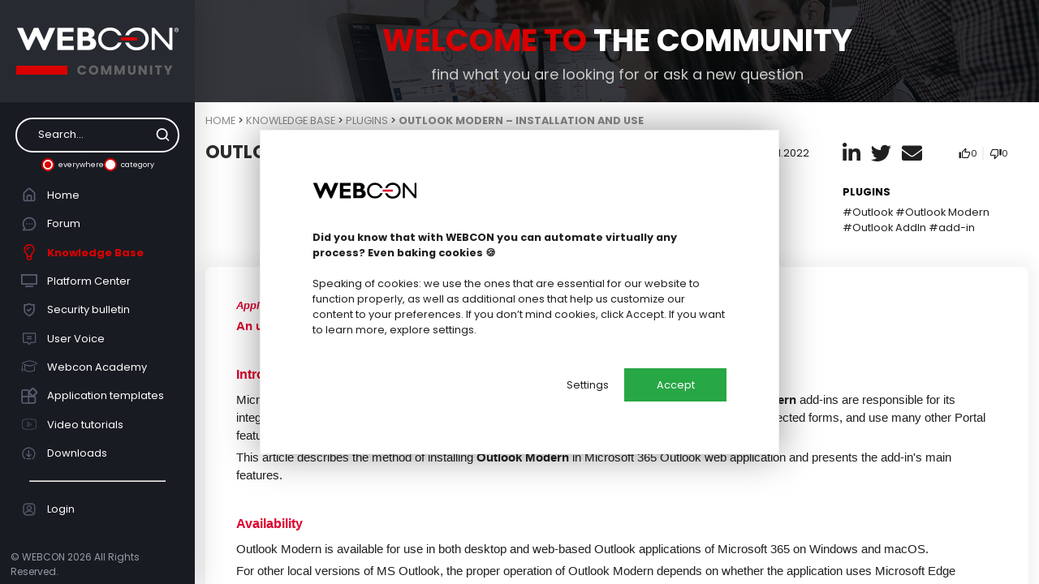

--- FILE ---
content_type: text/html; charset=UTF-8
request_url: https://community.webcon.com/posts/post/webcon-bps-outlook-modern-installation-and-use/350/8
body_size: 8755
content:
<!DOCTYPE html>
<html lang="en">
<head>
    <meta charset="utf-8">
    <meta name="viewport" content="width=device-width, initial-scale=1">
    <meta name="csrf-token" content="SSudAVQTWy0jpuhWg4sZElfWzweBsAoMQQjq4eAD"/>
    <meta name="env" content="production"/>
    <meta name="theme-color" content=""/>
                            <link rel="apple-touch-icon" sizes="57x57" href="https://community.webcon.com/img/site/favicons/apple-icon-57x57.png">
<link rel="apple-touch-icon" sizes="60x60" href="https://community.webcon.com/img/site/favicons/apple-icon-60x60.png">
<link rel="apple-touch-icon" sizes="72x72" href="https://community.webcon.com/img/site/favicons/apple-icon-72x72.png">
<link rel="apple-touch-icon" sizes="76x76" href="https://community.webcon.com/img/site/favicons/apple-icon-76x76.png">
<link rel="apple-touch-icon" sizes="114x114" href="https://community.webcon.com/img/site/favicons/apple-icon-114x114.png">
<link rel="apple-touch-icon" sizes="120x120" href="https://community.webcon.com/img/site/favicons/apple-icon-120x120.png">
<link rel="apple-touch-icon" sizes="144x144" href="https://community.webcon.com/img/site/favicons/apple-icon-144x144.png">
<link rel="apple-touch-icon" sizes="152x152" href="https://community.webcon.com/img/site/favicons/apple-icon-152x152.png">
<link rel="apple-touch-icon" sizes="180x180" href="https://community.webcon.com/img/site/favicons/apple-icon-180x180.png">
<link rel="icon" type="image/png" sizes="192x192"  href="https://community.webcon.com/img/site/favicons/android-icon-192x192.png">
<link rel="icon" type="image/png" sizes="32x32" href="https://community.webcon.com/img/site/favicons/favicon-32x32.png">
<link rel="icon" type="image/png" sizes="96x96" href="https://community.webcon.com/img/site/favicons/favicon-96x96.png">
<link rel="icon" type="image/png" sizes="16x16" href="https://community.webcon.com/img/site/favicons/favicon-16x16.png">
<link rel="manifest" href="https://community.webcon.com/manifest.json">
<meta name="msapplication-TileColor" content="#ffffff">
<meta name="msapplication-TileImage" content="https://community.webcon.com/img/site/favicons/ms-icon-144x144.png">

<link href="https://fonts.googleapis.com/css2?family=Catamaran:wght@300;700;900&family=Poppins:wght@300;400;500;600;700;800&display=swap" rel="stylesheet">

    <link rel="stylesheet" type="text/css" href="https://community.webcon.com/build/master.049ccd3c.css">
                    <title>Outlook Modern – installation and use</title>
<meta name="description" content="Microsoft Outlook is one of the basic tools used by office workers. Outlook Classic and Outlook Modern add-ins are responsible for its integration with WEBCON BPS Portal. They allow users to access their tasks, view the contents of selected forms, and use many other Portal features from within their">
<meta name="keywords" content="WEBCON BPS, workflow, instant change">

<meta property="og:type" content="website"/>
<meta property="og:url" content="https://community.webcon.com/posts/post/webcon-bps-outlook-modern-installation-and-use/350/8"/>
<meta property="og:title" content="Outlook Modern – installation and use"/>
<meta property="og:image" content=""/>
<meta property="og:site_name" content="WEBCON Community"/>
<meta property="og:description" content="Microsoft Outlook is one of the basic tools used by office workers. Outlook Classic and Outlook Modern add-ins are responsible for its integration with WEBCON BPS Portal. They allow users to access their tasks, view the contents of selected forms, and use many other Portal features from within their"/>

            
        
    <link rel="alternate" type="application/atom+xml" href="https://community.webcon.com/posts/feed" title="community.webcon.com">
    <link rel="alternate" type="application/atom+xml" href="https://community.webcon.com/feed/forum" title="Forum - community.webcon.com">
    <link rel="alternate" type="application/atom+xml" href="https://community.webcon.com/feed/user-voice" title="User voice - community.webcon.com">
        <style>
        .c-pagination .pagination li a, .c-pagination .pagination li span{
            font-size: 1.1rem !important;
        }
    </style>
</head>
<body>
                            <!-- Google Tag Manager (noscript) -->
<noscript><iframe src=https://www.googletagmanager.com/ns.html?id=GTM-W3WHZHVK
height="0" width="0" style="display:none;visibility:hidden"></iframe></noscript>
<!-- End Google Tag Manager (noscript) -->            
    <button class="sidr-toggle left" id="sidr-toggle" href="sidr-nav">
        <span class="tr tr-lines tr-x"><span class="lines"></span></span>
    </button>
    <style>
        .container-custom{
            max-width: 100% !important;
        }
        @media only screen and (min-width: 670px) {
            .b-layout__main{
                left: 240px;width: calc(100vw - 240px); 
            }
            .s-aside{
                width: 240px;
            }
        }
        @media only screen and (max-width: 670px) {
            .b-layout__main{
                max-width: 100vw;
            }
            .s-aside{
                width: 100%;
            }
        }

    </style>
    <div class="b-layout" style="height: 100%;">
        <aside class="b-layout__aside" style="height: 100%;position: absolute;">
                        <div id="sidr-main-nav" class="" style="height: 100%">
    <section class="s-aside" style="height: 100%;position: fixed;top: 0;">
        <figure class="s-aside__logo">
            <a href="https://community.webcon.com"><img src="https://community.webcon.com/img/site/community-logo.png" alt=""></a>
        </figure>
        <nav class="s-aside__nav" style="overflow: auto">
            <div class="s-aside__form-container" id="FormAsideSearch" data-form="FormAsideSearch" data-params="{&quot;showContext&quot;:true,&quot;context&quot;:&quot;posts&quot;,&quot;global&quot;:{&quot;label&quot;:&quot;everywhere&quot;,&quot;value&quot;:0,&quot;id&quot;:&quot;search_global&quot;},&quot;local&quot;:{&quot;label&quot;:&quot;category&quot;,&quot;value&quot;:1,&quot;id&quot;:&quot;search_local&quot;},&quot;icon&quot;:&quot;https:\/\/community.webcon.com\/img\\site\\icons\\search.svg&quot;,&quot;c&quot;:&quot;&quot;,&quot;contextCategory&quot;:8,&quot;t&quot;:&quot;&quot;,&quot;url&quot;:&quot;https:\/\/community.webcon.com\/search\/tips&quot;}"></div>
            
            <ul style="margin-top: 1.5rem">
                                                                                                        
                        <li>
                            <a target="" href="https://community.webcon.com" class="">
                                                                    <object data="https://community.webcon.com/uploads/menus/3/home_ico_jo12ts_s9fHxA.svg" type="image/svg+xml"></object>
                                                                Home
                            </a>

                                                    </li>
                                                                    
                        <li>
                            <a target="" href="https://community.webcon.com/forum" class="">
                                                                    <object data="https://community.webcon.com/uploads/menus/4/forum_ico_8mq8bu_emKKeJ.svg" type="image/svg+xml"></object>
                                                                Forum
                            </a>

                                                    </li>
                                                                    
                        <li>
                            <a target="" href="https://community.webcon.com/knowledge-base" class="is-active">
                                                                    <object data="https://community.webcon.com/uploads/menus/5/knowledge_ico_cbi1zd_QZjTke.svg" type="image/svg+xml"></object>
                                                                Knowledge Base
                            </a>

                                                    </li>
                                                                    
                        <li>
                            <a target="" href="https://community.webcon.com/platform-center" class="">
                                                                    <object data="https://community.webcon.com/uploads/menus/11/platform_ico_aay7sm_Uf5u83.svg" type="image/svg+xml"></object>
                                                                Platform Center
                            </a>

                                                    </li>
                                                                    
                        <li>
                            <a target="" href="https://community.webcon.com/others/security/7" class="">
                                                                    <object data="https://community.webcon.com/uploads/menus/52/security_community_aOuIZV.svg" type="image/svg+xml"></object>
                                                                Security bulletin
                            </a>

                                                    </li>
                                                                    
                        <li>
                            <a target="" href="https://community.webcon.com/user-voice" class="">
                                                                    <object data="https://community.webcon.com/uploads/menus/6/user_voice_ico_vrx0gj_DxvgHb.svg" type="image/svg+xml"></object>
                                                                User Voice
                            </a>

                                                    </li>
                                                                    
                        <li>
                            <a target="" href="https://community.webcon.com/webcon-academy" class="">
                                                                    <object data="https://community.webcon.com/uploads/menus/12/academy_ico_OZXXkk.svg" type="image/svg+xml"></object>
                                                                Webcon Academy
                            </a>

                                                    </li>
                                                                    
                        <li>
                            <a target="" href="https://community.webcon.com/online-store/free" class="">
                                                                    <object data="https://community.webcon.com/uploads/menus/7/app_template_1at3fh_1ks0Ec.svg" type="image/svg+xml"></object>
                                                                Application templates
                            </a>

                                                    </li>
                                                                    
                        <li>
                            <a target="" href="https://community.webcon.com/webinars" class="">
                                                                    <object data="https://community.webcon.com/uploads/menus/30/video_sYXC4j.svg" type="image/svg+xml"></object>
                                                                Video tutorials
                            </a>

                                                    </li>
                                                                    
                        <li>
                            <a target="" href="https://community.webcon.com/webcon-bps-2026-downloads" class="">
                                                                    <object data="https://community.webcon.com/uploads/menus/54/download_jw0vha_muyDpG.svg" type="image/svg+xml"></object>
                                                                Downloads
                            </a>

                                                    </li>
                                    <hr class="s-aside__separator"/>
                                    <li>
                        <a href="https://community.webcon.com/login">
                            <object data="https://community.webcon.com/img/site/icons/login.svg" type="image/svg+xml"></object>
                            Login                        </a>
                    </li>
                    <li>
                        <a href="https://community.webcon.com/register">
                            <object data="https://community.webcon.com/img/site/icons/register.svg" type="image/svg+xml"></object>
                            Register                        </a>
                    </li>
                            </ul>
                        
        </nav>
        
        

        <footer class="s-aside__footer" style="padding-bottom: 0.5rem;">
            <span class="s-aside__copyrights">
                &copy;&nbsp;WEBCON 2026 All Rights Reserved.            </span>
        </footer>


    </section>
</div>        </aside>
        <div class="b-layout__main position-absolute" style="min-height:100vh">
                        <header class="b-layout__header">
                <header class="s-header" style="background-image: url('https://community.webcon.com/img/site/header.png');">
    <div class="visible-sidr w-100">
        <div class="d-flex justify-content-end s-header__mobile">
            <a href="https://community.webcon.com">
                <img src="https://community.webcon.com/img/site/community-logo.png" alt="">
            </a>
        </div>
    </div>

    <div class="w-100 hidden-sidr">
        <div class="container-custom h-100">
            <div class="d-flex flex-column align-items-center justify-content-between h-100 u-padding-custom-left text-center">
                <div class="s-header__title">
                    <span class="text-theme">
                        WELCOME TO                    </span>
                        THE COMMUNITY                </div>
                <div class="s-header__subtitle">
                        find what you are looking for or ask a new question                </div>
                <div class="s-header__form-container" id="FormTopSearch" data-params="{&quot;c&quot;:&quot;&quot;,&quot;t&quot;:&quot;&quot;,&quot;url&quot;:&quot;https:\/\/community.webcon.com\/search\/tips&quot;}"></div>
                              
            </div>
        </div>
    </div>
</header>            </header>
            
                    
                

    <section class="container-custom px-0 u-padding-custom-left py-3">
        <div class="c-breadcrumbs">
                                    <a href="https://community.webcon.com">Home</a>
                                    >
                            <a href="https://community.webcon.com/knowledge-base">Knowledge Base</a>
                                    >
                            <a href="https://community.webcon.com/posts/plugins/8">Plugins</a>
                                    >
                            <span>Outlook Modern – installation and use</span>
                    </div>

        <div class="row mt-3">
            <div class="col-xl-9">
                <header class="d-md-flex align-items-center mb-3">
                    <h1 class="title title--2 mr-3">Outlook Modern – installation and use</h1>
                    
                    <div class="ss-thread__date mb-0 ml-auto ">
                        <i class="fc fc-plus-circle-alt"></i> <span>02.11.2022</span>
                    </div>
                </header>
                                                
                            </div>
            <div class="col-xl-3">
                <div class="px-md-3 mt-3 mt-md-0">
                    <div class="d-flex align-items-center mb-4" style="font-size:25px">
                        <div class="clickable pr-3">
                            <a onclick="linkedInShare('https://community.webcon.com/posts/post/webcon-bps-outlook-modern-installation-and-use/350'); return false;" href="javascript:void(0)">
                                <i class="fab fa-linkedin-in"></i>
                            </a>
                        </div>
                        <div class="clickable pr-3">
                            <a onclick="twitterShare('https://community.webcon.com/posts/post/webcon-bps-outlook-modern-installation-and-use/350'); return false;" href="javascript:void(0)">
                            <i class="fab fa-twitter"></i>
                            </a>
                        </div>
                        <div class="clickable pr-3">
                            <a href="mailto:?subject=community.webcon.com&&amp;body=https://community.webcon.com/posts/post/webcon-bps-outlook-modern-installation-and-use/350">
                                <i class="fas fa-envelope"></i>
                            </a>                            
                        </div>
                    <div class="d-flex ss-thread__stats justify-content-end">
                        <div class="clickable pr-3" onclick="$.addVote(350, 1, $(this).find('span').first()); return false;">
                            <i class="fc fc-like"></i> <br>
                            <span>0</span>
                        </div>
                        <div class="clickable" onclick="$.addVote(350, 2, $(this).find('span').first()); return false;">
                            <i class="fc fc-dislike"></i> <br>
                            <span>0</span>
                        </div>
                    </div>
                </div>
                                            <div class="text-700 text-uppercase text-black mb-2">Plugins</div>
                    
                                                                <a href="https://community.webcon.com/search?q=Outlook">#Outlook</a>
                                            <a href="https://community.webcon.com/search?q=Outlook%20Modern">#Outlook Modern</a>
                                            <a href="https://community.webcon.com/search?q=Outlook%20AddIn">#Outlook AddIn</a>
                                            <a href="https://community.webcon.com/search?q=add-in">#add-in</a>
                                    </div>
                
            </div>
        </div>

                <div class="ss-thread ss-thread--big align-items-stretch flex-column js-gallery text p-5 mt-5">
            <p class="Maintitle" style="margin-bottom:5px"><span style="font-size:10pt"><span style="font-family:Arial,sans-serif"><span style="color:#dc002e"><span style="font-weight:bold"><span style="font-style:italic">Applies to version: 2022.1.x and above, author: Krystyna Gawryał</span></span></span></span></span></p>

<p style="margin-bottom:5px"><strong><span style="color:#dc002e"><span style="font-size:11pt"><span style="line-height:115%"><span style="font-family:&quot;Century Gothic&quot;,sans-serif">An updated article is available&nbsp;</span></span></span></span><span style="text-decoration:underline"><span style="font-size:11.0pt"><span style="line-height:115%"><span style="font-family:&quot;Century Gothic&quot;,sans-serif"><a href="https://community.webcon.com/posts/post/outlook-modern-installation-and-use-updated/453/3" style="color:#dc002e; text-decoration:underline">[here]</a></span></span></span></span></strong></p>

<p style="margin-bottom:5px">&nbsp;</p>

<p class="Firstlevelheader" style="margin-top:8px; margin-bottom:8px"><span style="font-size:12pt"><span style="font-family:&quot;Century Gothic&quot;,sans-serif"><span style="color:#dc002e"><span style="font-weight:bold">Introduction</span></span></span></span></p>

<p style="margin-bottom:5px"><span style="font-size:11pt"><span style="line-height:115%"><span style="font-family:&quot;Century Gothic&quot;,sans-serif">Microsoft Outlook is one of the basic tools used by office workers. <b>Outlook Classic</b> and <b>Outlook Modern</b> add-ins are responsible for its integration with WEBCON BPS Portal. They allow users to access their tasks, view the contents of selected forms, and use many other Portal features from within their e-mail correspondence, without having to close the e-mail application.</span></span></span></p>

<p style="margin-bottom:5px"><span style="font-size:11pt"><span style="line-height:115%"><span style="font-family:&quot;Century Gothic&quot;,sans-serif">This article describes the method of installing <b>Outlook Modern</b> in Microsoft 365 Outlook web application and presents the add-in&#39;s main features.</span></span></span></p>

<p style="margin-bottom:5px">&nbsp;</p>

<p class="Firstlevelheader" style="margin-top:8px; margin-bottom:8px"><span style="font-size:12pt"><span style="font-family:&quot;Century Gothic&quot;,sans-serif"><span style="color:#dc002e"><span style="font-weight:bold">Availability</span></span></span></span></p>

<p style="margin-bottom:5px"><span style="font-size:11pt"><span style="line-height:115%"><span style="font-family:&quot;Century Gothic&quot;,sans-serif">Outlook Modern is available for use in both desktop and web-based Outlook applications of Microsoft 365 on Windows and macOS.</span></span></span></p>

<p style="margin-bottom:5px"><span style="font-size:11pt"><span style="line-height:115%"><span style="font-family:&quot;Century Gothic&quot;,sans-serif">For other local versions of MS Outlook, the proper operation of Outlook Modern depends on whether the application uses Microsoft Edge WebView2 or not. If the application&#39;s runtime environment is incompatible, Outlook Modern will not work and the user will be prompted as follows: &quot;This add-in won&#39;t run in your version of Office. Please upgrade to either one-time purchase Office 2021 or to a Microsoft 365 account.&quot;</span></span></span></p>

<p style="margin-bottom:5px"><span style="font-size:11pt"><span style="line-height:115%"><span style="font-family:&quot;Century Gothic&quot;,sans-serif">Detailed information on the runtime environments used by individual Microsoft add-ins can be found at: <span class="MsoHyperlink" style="color:#dc002e"><span style="text-decoration:underline"><b><span lang="PL" style="color:#0070c0"><a href="https://learn.microsoft.com/en-us/office/dev/add-ins/concepts/browsers-used-by-office-web-add-ins" style="color:#0070c0; text-decoration:underline"><span style="color:#0070c0">Browsers used by Office Add-ins - Office Add-ins | Microsoft Learn</span></a></span></b></span></span></span></span></span></p>

<p style="margin-bottom:13px">&nbsp;</p>

<p class="Firstlevelheader" style="margin-top:8px; margin-bottom:8px"><span style="font-size:12pt"><span style="font-family:&quot;Century Gothic&quot;,sans-serif"><span style="color:#dc002e"><span style="font-weight:bold">Download</span></span></span></span></p>

<p style="margin-bottom:5px"><span style="font-size:11pt"><span style="line-height:115%"><span style="font-family:&quot;Century Gothic&quot;,sans-serif">Installation of the Outlook Modern add-in requires downloading the appropriate manifest file &ndash; OutlookWebconBPSAddIn.xml &ndash; available in the WEBCON BPS Portal user menu. After logging in to the Portal, click on the profile icon and select <b>Install MS Office add-ins</b>, then <b>Outlook Modern</b> available in the drop-down list on the left.</span></span></span></p>

<p style="margin-bottom:5px">&nbsp;</p>

<p align="center" style="text-align:center; margin-bottom:5px"><img alt="" height="332" src="/community/public/uploads/editor/Article Screens_Krystyna/Outlook Modern/1. outlook modern download.png" width="499" /></p>

<p style="margin-bottom:5px">&nbsp;</p>

<p style="margin-bottom:5px">&nbsp;</p>

<p style="margin-bottom:5px"><span style="font-size:11pt"><span style="line-height:115%"><span style="font-family:&quot;Century Gothic&quot;,sans-serif">A window with brief information about the add-in is displayed, and after selecting <b>Download Outlook Modern add-in manifest file</b>, download of the required file starts.</span></span></span></p>

<p style="margin-bottom:5px">&nbsp;</p>

<p align="center" style="text-align:center; margin-bottom:5px"><img alt="" height="594" src="/community/public/uploads/editor/Article Screens_Krystyna/Outlook Modern/2. manifest file.png" width="898" /></p>

<p style="margin-bottom:5px">&nbsp;</p>

<p style="margin-bottom:5px"><span style="font-size:11pt"><span style="line-height:115%"><span style="font-family:&quot;Century Gothic&quot;,sans-serif">Note: download the add-in from the Portal that is to be integrated with MS Outlook &ndash; the system automatically places the Portal address in the manifest file from which the add-in was downloaded. Otherwise, the add-in may not be compatible with Portal and you will not be able to use it.</span></span></span></p>

<p style="margin-bottom:5px">&nbsp;</p>

<p class="Firstlevelheader" style="margin-top:8px; margin-bottom:8px"><span style="font-size:12pt"><span style="font-family:&quot;Century Gothic&quot;,sans-serif"><span style="color:#dc002e"><span style="font-weight:bold">Installation in the web application</span></span></span></span></p>

<p style="margin-bottom:5px"><span style="font-size:11pt"><span style="line-height:115%"><span style="font-family:&quot;Century Gothic&quot;,sans-serif">To install the add-in in the web version of Outlook, you must log in to it in the browser. Then press the <b>Get add-ins</b> button on the ribbon, in the upper right corner of the application.</span></span></span></p>

<p style="margin-bottom:5px">&nbsp;</p>

<p style="text-align:center"><img alt="" height="93" src="/community/public/uploads/editor/Article Screens_Krystyna/Outlook Modern/3. get add-ins.png" width="1000" /></p>

<p style="margin-bottom:5px">&nbsp;</p>

<p style="margin-bottom:5px"><span style="font-size:11pt"><span style="line-height:115%"><span style="font-family:&quot;Century Gothic&quot;,sans-serif">A new window is displayed &ndash; go to the <b>My add-ins</b> tab in it, then expand the <b>Add a custom add-in</b> list, and select <b>Add from File...</b> .</span></span></span></p>

<p style="margin-bottom:5px">&nbsp;</p>

<p style="margin-bottom:5px; text-align:center"><img alt="" height="855" src="/community/public/uploads/editor/Article Screens_Krystyna/Outlook Modern/4. my add-ins.png" width="943" /></p>

<p style="margin-bottom:5px">&nbsp;</p>

<p style="margin-bottom:5px">&nbsp;</p>

<p style="margin-bottom:5px"><span style="font-size:11pt"><span style="line-height:115%"><span style="font-family:&quot;Century Gothic&quot;,sans-serif">In the next window that appears, select the manifest file downloaded from Portal, after which the system installs the add-in.</span></span></span></p>

<p style="margin-bottom:5px"><span style="font-size:11pt"><span style="line-height:115%"><span style="font-family:&quot;Century Gothic&quot;,sans-serif">Once the installation is complete, go to the MS Outlook settings &ndash; click on the gear icon available in the upper right corner of the application window, and then select <b>View all Outlook settings</b>.</span></span></span></p>

<p style="margin-bottom:5px">&nbsp;</p>

<p style="margin-bottom:5px; text-align:center"><img alt="" height="842" src="/community/public/uploads/editor/Article Screens_Krystyna/Outlook Modern/5. settings.png" width="314" /></p>

<p style="margin-bottom:5px">&nbsp;</p>

<p style="margin-bottom:5px">&nbsp;</p>

<p style="margin-bottom:5px"><span style="font-size:11pt"><span style="line-height:115%"><span style="font-family:&quot;Century Gothic&quot;,sans-serif">Next, go to the <b>Mail</b> tab, select <b>Customize actions</b>, and check the box next to <b>WEBCON BPS Add-In</b>.</span></span></span></p>

<p style="margin-bottom:5px">&nbsp;</p>

<p style="margin-bottom:5px; text-align:center"><img alt="" height="587" src="/community/public/uploads/editor/Article Screens_Krystyna/Outlook Modern/6. mail enabling bps.png" width="1000" /></p>

<p style="margin-bottom:5px">&nbsp;</p>

<p style="margin-bottom:5px"><span style="font-size:11pt"><span style="line-height:115%"><span style="font-family:&quot;Century Gothic&quot;,sans-serif">After going through the above steps, the Outlook Modern add-in is ready for use in the web application.</span></span></span></p>

<p style="margin-bottom:5px">&nbsp;</p>

<p class="Firstlevelheader" style="margin-top:8px; margin-bottom:8px"><span style="font-size:12pt"><span style="font-family:&quot;Century Gothic&quot;,sans-serif"><span style="color:#dc002e"><span style="font-weight:bold">Installation in the desktop application</span></span></span></span></p>

<p style="margin-bottom:5px"><span style="font-size:11pt"><span style="line-height:115%"><span style="font-family:&quot;Century Gothic&quot;,sans-serif">There are several ways to install the add-in (manifest) in Microsoft 365 desktop applications and in the Office Online environment. All of them are described in detail on the website: <span class="MsoHyperlink" style="color:#dc002e"><span style="text-decoration:underline"><b><span lang="PL" style="color:#0070c0"><a href="https://learn.microsoft.com/en-us/office/dev/add-ins/publish/publish" style="color:#0070c0; text-decoration:underline"><span style="color:#0070c0">Deploy and publish Office Add-ins - Office Add-ins | Microsoft Learn</span></a></span></b></span></span></span></span></span></p>

<p style="margin-bottom:5px">&nbsp;</p>

<p class="Firstlevelheader" style="margin-top:8px; margin-bottom:8px"><span style="font-size:12pt"><span style="font-family:&quot;Century Gothic&quot;,sans-serif"><span style="color:#dc002e"><span style="font-weight:bold">Using the add-in</span></span></span></span></p>

<p style="margin-bottom:5px"><span style="font-size:11pt"><span style="line-height:115%"><span style="font-family:&quot;Century Gothic&quot;,sans-serif">To use the add-in, open the received message in the e-mail application and click the WEBCON BPS icon.</span></span></span></p>

<p style="margin-bottom:5px">&nbsp;</p>

<p align="center" style="text-align:center; margin-bottom:5px"><img alt="" height="223" src="/community/public/uploads/editor/Article Screens_Krystyna/Outlook Modern/7. add-in in use.png" width="800" /></p>

<p style="margin-bottom:5px">&nbsp;</p>

<p style="margin-bottom:5px">&nbsp;</p>

<p style="margin-bottom:5px"><span style="font-size:11pt"><span style="line-height:115%"><span style="font-family:&quot;Century Gothic&quot;,sans-serif">One of the options available here is <b>Show context item form</b> &ndash; when selected, it displays a panel on the right side of the screen with a preview of the instance to which the e-mail relates.</span></span></span></p>

<p style="margin-bottom:5px">&nbsp;</p>

<p style="text-align:center"><img alt="" height="490" src="/community/public/uploads/editor/Article Screens_Krystyna/Outlook Modern/8. portal preview.png" width="1000" /></p>

<p style="margin-bottom:5px">&nbsp;</p>

<p style="margin-bottom:5px">&nbsp;</p>

<p style="margin-bottom:5px"><span style="font-size:11pt"><span style="line-height:115%"><span style="font-family:&quot;Century Gothic&quot;,sans-serif">On the other hand, selecting <b>Actions</b> will expand the list of the following actions:</span></span></span></p>

<p style="margin-bottom:5px">&nbsp;</p>

<p style="text-align:center"><img alt="" height="320" src="/community/public/uploads/editor/Article Screens_Krystyna/Outlook Modern/9. actions.png" width="798" /></p>

<p style="margin-bottom:5px">&nbsp;</p>

<p style="margin-bottom:5px">&nbsp;</p>

<p style="margin-bottom:5px"><span style="font-size:11pt"><span style="line-height:115%"><span style="font-family:&quot;Century Gothic&quot;,sans-serif"><b>Show BPS Portal</b> &ndash; when selected, it displays a preview of the Portal home page. From here, you can carry out actions in the same way as directly from Portal.</span></span></span></p>

<p style="margin-bottom:5px">&nbsp;</p>

<p align="center" style="text-align:center; margin-bottom:5px"><img alt="" height="828" src="/community/public/uploads/editor/Article Screens_Krystyna/Outlook Modern/10. bps portal.png" width="314" /></p>

<p style="margin-bottom:5px">&nbsp;</p>

<p style="margin-bottom:5px">&nbsp;</p>

<p style="margin-bottom:5px"><span style="font-size:11pt"><span style="line-height:115%"><span style="font-family:&quot;Century Gothic&quot;,sans-serif"><b>Show my tasks</b> &ndash; when selected, it displays a preview of your active tasks and you can proceed directly to their execution.</span></span></span></p>

<p style="margin-bottom:5px">&nbsp;</p>

<p align="center" style="text-align:center; margin-bottom:5px"><img alt="" height="766" src="/community/public/uploads/editor/Article Screens_Krystyna/Outlook Modern/11. my tasks.png" width="329" /></p>

<p style="margin-bottom:5px">&nbsp;</p>

<p style="margin-bottom:5px">&nbsp;</p>

<p style="margin-bottom:5px"><span style="font-size:11pt"><span style="line-height:115%"><span style="font-family:&quot;Century Gothic&quot;,sans-serif"><b>Show search</b> &ndash; when selected, it displays a preview of the system&#39;s search engine.</span></span></span></p>

<p style="margin-bottom:5px">&nbsp;</p>

<p style="text-align:center"><img alt="" height="478" src="/community/public/uploads/editor/Article Screens_Krystyna/Outlook Modern/12. system search.png" width="320" /></p>
        </div>
        
        
        
    </section>

            <section class="container-custom u-padding-custom-left py-3 s-footer mt-auto">
    <div class="row">
        <div class="col-md-6 col-12">
            <div class="s-footer__menus row flex-row justify-content-around justify-content-md-start align-items-center align-items-md-end">
                <div class="col-12 col-lg-3 col-md-2  mb-3 md-lg-0 ">
                    <span class="s-footer__header hidden-sidr">Menu</span>
                    <nav>
                        <ul id="ver_menu_S9r1c" class="nav nav-pills flex-column">
                    
            <li class="nav-item">
                <a  class="nav-link " target="" href="https://community.webcon.com/others/aboutus/6">About Us</a>
                            </li>
                    
            <li class="nav-item">
                <a  class="nav-link " target="" href="https://community.webcon.com/others/rules-and-conditions/1">Forum rules</a>
                            </li>
                    
            <li class="nav-item">
                <a  class="nav-link " target="" href="https://community.webcon.com/others/privacy-policy/2">Privacy policy</a>
                            </li>
                    
            <li class="nav-item">
                <a  onClick="$('#cookiesPopup').removeClass('d-none')"  class="nav-link " target="" href="javascript:void(0)">Manage cookies</a>
                            </li>
            </ul>
    

                    </nav>
                </div>

                <div class="col-12 col-lg-4 col-md-2 mb-3 md-lg-0 ">
                    <nav>
                        <ul id="ver_menu_Gz6HC" class="nav nav-pills flex-column">
                    
            <li class="nav-item">
                <a  class="nav-link " target="" href="https://community.webcon.com/posts/feed">Entries feed</a>
                            </li>
                    
            <li class="nav-item">
                <a  class="nav-link " target="" href="https://community.webcon.com/feed/knowledge-base">Knowledge Base feed</a>
                            </li>
                    
            <li class="nav-item">
                <a  class="nav-link " target="" href="https://community.webcon.com/feed/forum">Forum feed</a>
                            </li>
                    
            <li class="nav-item">
                <a  class="nav-link " target="" href="https://community.webcon.com/feed/user-voice">User Voice feed</a>
                            </li>
            </ul>
    

                    </nav>
                </div>
                <div class="col-12 col-lg-4 col-md-2 mb-3 md-lg-0">
                                            <ul class="d-flex d-sm-block justify-content-around flex-column flex-md-row align-items-center">
                                                        <li class="">
                                <a  class="d-flex align-items-center" target="_blank" href="https://webcon.com">
                                                                            <object style="height: 16px" class="mr-1  filter-gray" data="https://community.webcon.com/uploads/menus/48/website_ico_m4movq_utyr8u_UZk7Ux.svg" type="image/svg+xml"></object>
                                                                        <span>WEBCON.COM</span>
                                </a>
                            </li>
                                                        <li class="">
                                <a  class="d-flex align-items-center" target="_blank" href="https://support.webcon.com">
                                                                            <object style="height: 16px" class="mr-1  filter-gray" data="https://community.webcon.com/uploads/menus/49/website_ico_m4movq_utyr8u_j0rJwW.svg" type="image/svg+xml"></object>
                                                                        <span>SUPPORT.WEBCON.COM</span>
                                </a>
                            </li>
                                                        <li class="">
                                <a  class="d-flex align-items-center" target="_blank" href="https://developer.webcon.com">
                                                                            <object style="height: 16px" class="mr-1  filter-gray" data="https://community.webcon.com/uploads/menus/58/website_ico_YFOsCu.svg" type="image/svg+xml"></object>
                                                                        <span>Developer Portal</span>
                                </a>
                            </li>
                                                        <li class="">
                                <a  class="d-flex align-items-center" target="_blank" href="https://docs.webcon.com/">
                                                                            <object style="height: 16px" class="mr-1  filter-gray" data="https://community.webcon.com/uploads/menus/59/website_ico_V3bwml.svg" type="image/svg+xml"></object>
                                                                        <span>Documentation</span>
                                </a>
                            </li>
                                                    </ul>
                                    </div>
            </div>
        </div>

       
        <div class="col-md-6 col-12">
            <div class="row justify-content-end">
                    <div class="col-6 col-sm-3 d-flex justify-content-between flex-column h-100">
                        <div class="mb-0">
                            <img src="https://community.webcon.com/img/site/logo.svg" alt="" class="mb-4">
                        </div>
                    </div>
                    <div class="col-5"></div>
                    <div class="col-8 d-flex justify-content-between flex-row h-100">
                        <div class="mb-0 s-footer__muted">
                            Czerwone Maki 87<br />
30-392 Krakow, Poland                        </div>
                        <div class=" mb-0">
                            office@webcon.com<br />
+48 12 443 13 90                        </div>
                    </div>
            </div>
            <div class="row justify-content-end">
                        <div class="col-3 mt-2 s-footer__socials">
                                                                                                                                        </div>
                        <div class="col-5"></div>
                </div>
            </div>
        </div>
</section>
                            <div id="cookiesPopup" class="c-popup c-popup--cookies ">
    <div class="c-popup__box">
        <div id="FormCookies" class="" data-form="FormCookies" data-files="" data-defaults="https://community.webcon.com/cookies/defaults" data-validation="https://community.webcon.com/cookies/validate" data-submit="https://community.webcon.com/cookies/submit" data-params='{"logo":"https:\/\/community.webcon.com\/img\/site\/webcon.svg","privacyOverview":"Privacy overview","necessary":"Strictly necessary cookies","analytics_name":"Analytical \/ marketing cookies","privacy_text":"<p><font color=\"#000000\"><font face=\"Arial, Helvetica, sans-serif\">This website uses cookies so that we can provide you with the best user experience possible. Cookie information is stored in your browser and performs functions such as recognizing you when you return to our website and helping our team to understand which sections of the website you find most interesting and useful.<\/font><\/font><\/p>\r\n\r\n<p><br \/>\r\n<font color=\"#000000\"><font face=\"Arial, Helvetica, sans-serif\">To see a full list of the cookies we use and learn more about their purposes, visit our&nbsp;<a class=\"text-theme\" href=\"https:\/\/community.webcon.com\/others\/privacy-policy\/2\">Privacy Policy<\/a>.<\/font><\/font><\/p>","necessary_text":"<p><font color=\"#000000\"><font face=\"Arial, Helvetica, sans-serif\">Strictly Necessary Cookie should be enabled at all times so that we can save your preferences for cookies, language and popup settings.<\/font><\/font><\/p>\r\n\r\n<p><br \/>\r\n<font color=\"#000000\"><font face=\"Arial, Helvetica, sans-serif\">List:&nbsp;XSRF-TOKEN (Necessary)<\/font><\/font><\/p>","analytics_text":"<p>Our website uses cookies for analytical and marketing purposes related to our use of Google technologies A detailed list of cookies and their purposes can be found in our <a class=\"text-theme\" href=\"https:\/\/community.webcon.com\/others\/privacy-policy\/2\">Privacy Policy<\/a>.<\/p>","title":"Cookies policy","title2":"Manage cookies","generalText":"<strong>Did you know that with WEBCON you can automate virtually any process? Even baking cookies \ud83c\udf6a<\/strong><br \/>\r\n&nbsp;<br \/>\r\nSpeaking of cookies: we use the ones that are essential for our website to function properly, as well as additional ones that help us customize our content to your preferences. If you don&rsquo;t mind cookies, click Accept. If you want to learn more, explore settings.","infoText":"Text about withdrawal of consents","detailedText":"Text in detailed management","manage":"Settings","acceptAll":"Accept","submit":"Save changes","acceptAllAndSave":"Enable all","submitWithoutAccept":"Continue without approval","continueWithoutAcceptUrl":"https:\/\/community.webcon.com\/cookies\/continue","session_cookies":{"label":"","disabled":true,"defaultValue":1},"analytics_cookies":{"label":""}}' data-additional='[]'></div>
    </div>
</div>
            
           
        </div>
    </div>

    <script>
        var translations = {
            'searchPlaceholder': 'Search in WEBCON COMMUNITY',
            'searchPlaceholderShort': 'Search...',
            'searchAllLink': 'More results...'
        };
    </script>

                        <script>
    const PATH = 'https://community.webcon.com/service-worker.js';

    let isServiceWorkersSupport = ('serviceWorker' in navigator);

    if (isServiceWorkersSupport) {
        navigator.serviceWorker.register(PATH).then(function () {}).catch(function (err) {});
    }
</script>

    <script src="https://community.webcon.com/build/master.8805ab18.js"></script>

<script>
    const observer = lozad('.c-lozad', {
        loaded:function (el) {
            el.classList.add('loaded');
        }
    });
    observer.observe();
</script>
                                
    <script>
        $.ajaxSetup({
            headers: { 'X-CSRF-TOKEN': $('head meta[name=csrf-token]').attr('content') }
        });
    </script>

    <script src="https://community.webcon.com/js/share.js"></script>
<script src="https://cdn.jsdelivr.net/npm/popper.js@1.12.9/dist/umd/popper.min.js" integrity="sha384-ApNbgh9B+Y1QKtv3Rn7W3mgPxhU9K/ScQsAP7hUibX39j7fakFPskvXusvfa0b4Q" crossorigin="anonymous"></script>
<script src="https://cdn.jsdelivr.net/npm/bootstrap@4.0.0/dist/js/bootstrap.min.js" integrity="sha384-JZR6Spejh4U02d8jOt6vLEHfe/JQGiRRSQQxSfFWpi1MquVdAyjUar5+76PVCmYl" crossorigin="anonymous"></script>
    
        <script>
        $.addVote = function(id, type, $counter) {
            $.ajax({
                data: {
                    id: id,
                    type: type
                },
                method: 'get',
                dataType: 'json',
                url: 'https://community.webcon.com/posts/vote',
                success: function(result) {
                    if(result['state'] == 1) {
                        $counter.html(parseInt($counter.html()) + 1);
                    }else if(typeof result['msg'] != 'undefined') {
                        alert(result['msg']);
                    }else if(typeof result['url'] != 'undefined') {
                        window.location = result['url'];
                    }
                }
            });
        }
    </script>
    <script>
        twitterShare = function (url){
            window.open('http://twitter.com/share?url='+encodeURIComponent(url), '', 'left=0,top=0,width=850,height=650,personalbar=0,toolbar=0,scrollbars=0,resizable=0');
        }

        linkedInShare = function(url){
            window.open('http://www.linkedin.com/shareArticle?mini=true&url='+url,'','left=0,top=0,width=850,height=650,personalbar=0,toolbar=0,scrollbars=0,resizable=0')
        }
        
    </script>
<script>

    
</script>
    <script>
        $(function() {
            let asideHeight = $('#sidr-main-nav').outerHeight();
            $('.b-layout__main').outerHeight(asideHeight + 'px');
        });
    </script>

</body>
</html>


--- FILE ---
content_type: text/css
request_url: https://community.webcon.com/build/master.049ccd3c.css
body_size: 44445
content:
/*!
 * Bootstrap v4.4.1 (https://getbootstrap.com/)
 * Copyright 2011-2019 The Bootstrap Authors
 * Copyright 2011-2019 Twitter, Inc.
 * Licensed under MIT (https://github.com/twbs/bootstrap/blob/master/LICENSE)
 */@import url(https://fonts.googleapis.com/css?family=Lato:100,300,400,700,900&display=swap&subset=latin-ext);:root{--blue:#007bff;--indigo:#6610f2;--purple:#6f42c1;--pink:#e83e8c;--red:#dc3545;--orange:#fd7e14;--yellow:#ffc107;--green:#28a745;--teal:#20c997;--cyan:#17a2b8;--white:#fff;--gray:#6c757d;--gray-dark:#343a40;--primary:#007bff;--secondary:#6c757d;--success:#28a745;--info:#17a2b8;--warning:#ffc107;--danger:#dc3545;--light:#f8f9fa;--dark:#343a40;--breakpoint-xs:0;--breakpoint-sm:576px;--breakpoint-md:768px;--breakpoint-lg:992px;--breakpoint-xl:1260px;--font-family-sans-serif:-apple-system,BlinkMacSystemFont,"Segoe UI",Roboto,"Helvetica Neue",Arial,"Noto Sans",sans-serif,"Apple Color Emoji","Segoe UI Emoji","Segoe UI Symbol","Noto Color Emoji";--font-family-monospace:SFMono-Regular,Menlo,Monaco,Consolas,"Liberation Mono","Courier New",monospace}*,::after,::before{-webkit-box-sizing:border-box;box-sizing:border-box}html{font-family:sans-serif;line-height:1.15;-webkit-text-size-adjust:100%;-webkit-tap-highlight-color:rgba(0,0,0,0)}article,aside,figcaption,figure,footer,header,hgroup,main,nav,section{display:block}body{margin:0;font-family:-apple-system,BlinkMacSystemFont,"Segoe UI",Roboto,"Helvetica Neue",Arial,"Noto Sans",sans-serif,"Apple Color Emoji","Segoe UI Emoji","Segoe UI Symbol","Noto Color Emoji";font-size:1rem;font-weight:400;line-height:1.5;color:#212529;text-align:left;background-color:#fff}[tabindex="-1"]:focus:not(:focus-visible){outline:0!important}hr{-webkit-box-sizing:content-box;box-sizing:content-box;height:0;overflow:visible}h1,h2,h3,h4,h5,h6{margin-top:0;margin-bottom:.5rem}p{margin-top:0;margin-bottom:1rem}abbr[data-original-title],abbr[title]{text-decoration:underline;-webkit-text-decoration:underline dotted;text-decoration:underline dotted;cursor:help;border-bottom:0;-webkit-text-decoration-skip-ink:none;text-decoration-skip-ink:none}address{margin-bottom:1rem;font-style:normal;line-height:inherit}dl,ol,ul{margin-top:0;margin-bottom:1rem}ol ol,ol ul,ul ol,ul ul{margin-bottom:0}dt{font-weight:700}dd{margin-bottom:.5rem;margin-left:0}blockquote{margin:0 0 1rem}b,strong{font-weight:bolder}small{font-size:80%}sub,sup{position:relative;font-size:75%;line-height:0;vertical-align:baseline}sub{bottom:-.25em}sup{top:-.5em}a{color:#007bff;text-decoration:none;background-color:transparent}a:hover{color:#0056b3;text-decoration:underline}a:not([href]){color:inherit;text-decoration:none}a:not([href]):hover{color:inherit;text-decoration:none}code,kbd,pre,samp{font-family:SFMono-Regular,Menlo,Monaco,Consolas,"Liberation Mono","Courier New",monospace;font-size:1em}pre{margin-top:0;margin-bottom:1rem;overflow:auto}figure{margin:0 0 1rem}img{vertical-align:middle;border-style:none}svg{overflow:hidden;vertical-align:middle}table{border-collapse:collapse}caption{padding-top:.75rem;padding-bottom:.75rem;color:#6c757d;text-align:left;caption-side:bottom}th{text-align:inherit}label{display:inline-block;margin-bottom:.5rem}button{border-radius:0}button:focus{outline:1px dotted;outline:5px auto -webkit-focus-ring-color}button,input,optgroup,select,textarea{margin:0;font-family:inherit;font-size:inherit;line-height:inherit}button,input{overflow:visible}button,select{text-transform:none}select{word-wrap:normal}[type=button],[type=reset],[type=submit],button{-webkit-appearance:button}[type=button]:not(:disabled),[type=reset]:not(:disabled),[type=submit]:not(:disabled),button:not(:disabled){cursor:pointer}[type=button]::-moz-focus-inner,[type=reset]::-moz-focus-inner,[type=submit]::-moz-focus-inner,button::-moz-focus-inner{padding:0;border-style:none}input[type=checkbox],input[type=radio]{-webkit-box-sizing:border-box;box-sizing:border-box;padding:0}input[type=date],input[type=datetime-local],input[type=month],input[type=time]{-webkit-appearance:listbox}textarea{overflow:auto;resize:vertical}fieldset{min-width:0;padding:0;margin:0;border:0}legend{display:block;width:100%;max-width:100%;padding:0;margin-bottom:.5rem;font-size:1.5rem;line-height:inherit;color:inherit;white-space:normal}progress{vertical-align:baseline}[type=number]::-webkit-inner-spin-button,[type=number]::-webkit-outer-spin-button{height:auto}[type=search]{outline-offset:-2px;-webkit-appearance:none}[type=search]::-webkit-search-decoration{-webkit-appearance:none}::-webkit-file-upload-button{font:inherit;-webkit-appearance:button}output{display:inline-block}summary{display:list-item;cursor:pointer}template{display:none}[hidden]{display:none!important}.container,.container-custom{width:100%;padding-right:8px;padding-left:8px;margin-right:auto;margin-left:auto}@media (min-width:576px){.container,.container-custom{max-width:540px}}@media (min-width:768px){.container,.container-custom{max-width:720px}}@media (min-width:992px){.container,.container-custom{max-width:960px}}@media (min-width:1260px){.container,.container-custom{max-width:1200px}}.container-fluid,.container-lg,.container-md,.container-sm,.container-xl{width:100%;padding-right:8px;padding-left:8px;margin-right:auto;margin-left:auto}@media (min-width:576px){.container,.container-custom,.container-sm{max-width:540px}}@media (min-width:768px){.container,.container-custom,.container-md,.container-sm{max-width:720px}}@media (min-width:992px){.container,.container-custom,.container-lg,.container-md,.container-sm{max-width:960px}}@media (min-width:1260px){.container,.container-custom,.container-lg,.container-md,.container-sm,.container-xl{max-width:1200px}}.row{display:-webkit-box;display:-ms-flexbox;display:flex;-ms-flex-wrap:wrap;flex-wrap:wrap;margin-right:-8px;margin-left:-8px}.no-gutters{margin-right:0;margin-left:0}.no-gutters>.col,.no-gutters>[class*=col-]{padding-right:0;padding-left:0}.col,.col-1,.col-10,.col-11,.col-12,.col-2,.col-3,.col-4,.col-5,.col-6,.col-7,.col-8,.col-9,.col-auto,.col-lg,.col-lg-1,.col-lg-10,.col-lg-11,.col-lg-12,.col-lg-2,.col-lg-3,.col-lg-4,.col-lg-5,.col-lg-6,.col-lg-7,.col-lg-8,.col-lg-9,.col-lg-auto,.col-md,.col-md-1,.col-md-10,.col-md-11,.col-md-12,.col-md-2,.col-md-3,.col-md-4,.col-md-5,.col-md-6,.col-md-7,.col-md-8,.col-md-9,.col-md-auto,.col-sm,.col-sm-1,.col-sm-10,.col-sm-11,.col-sm-12,.col-sm-2,.col-sm-3,.col-sm-4,.col-sm-5,.col-sm-6,.col-sm-7,.col-sm-8,.col-sm-9,.col-sm-auto,.col-xl,.col-xl-1,.col-xl-10,.col-xl-11,.col-xl-12,.col-xl-2,.col-xl-3,.col-xl-4,.col-xl-5,.col-xl-6,.col-xl-7,.col-xl-8,.col-xl-9,.col-xl-auto,.col-xlg,.col-xlg-1,.col-xlg-10,.col-xlg-11,.col-xlg-12,.col-xlg-2,.col-xlg-3,.col-xlg-4,.col-xlg-5,.col-xlg-6,.col-xlg-7,.col-xlg-8,.col-xlg-9,.col-xlg-auto,.col-xxlg,.col-xxlg-1,.col-xxlg-10,.col-xxlg-11,.col-xxlg-12,.col-xxlg-2,.col-xxlg-3,.col-xxlg-4,.col-xxlg-5,.col-xxlg-6,.col-xxlg-7,.col-xxlg-8,.col-xxlg-9,.col-xxlg-auto{position:relative;width:100%;padding-right:8px;padding-left:8px}.col{-ms-flex-preferred-size:0;flex-basis:0;-webkit-box-flex:1;-ms-flex-positive:1;flex-grow:1;max-width:100%}.row-cols-1>*{-webkit-box-flex:0;-ms-flex:0 0 100%;flex:0 0 100%;max-width:100%}.row-cols-2>*{-webkit-box-flex:0;-ms-flex:0 0 50%;flex:0 0 50%;max-width:50%}.row-cols-3>*{-webkit-box-flex:0;-ms-flex:0 0 33.33333%;flex:0 0 33.33333%;max-width:33.33333%}.row-cols-4>*{-webkit-box-flex:0;-ms-flex:0 0 25%;flex:0 0 25%;max-width:25%}.row-cols-5>*{-webkit-box-flex:0;-ms-flex:0 0 20%;flex:0 0 20%;max-width:20%}.row-cols-6>*{-webkit-box-flex:0;-ms-flex:0 0 16.66667%;flex:0 0 16.66667%;max-width:16.66667%}.col-auto{-webkit-box-flex:0;-ms-flex:0 0 auto;flex:0 0 auto;width:auto;max-width:100%}.col-1{-webkit-box-flex:0;-ms-flex:0 0 8.33333%;flex:0 0 8.33333%;max-width:8.33333%}.col-2{-webkit-box-flex:0;-ms-flex:0 0 16.66667%;flex:0 0 16.66667%;max-width:16.66667%}.col-3{-webkit-box-flex:0;-ms-flex:0 0 25%;flex:0 0 25%;max-width:25%}.col-4{-webkit-box-flex:0;-ms-flex:0 0 33.33333%;flex:0 0 33.33333%;max-width:33.33333%}.col-5{-webkit-box-flex:0;-ms-flex:0 0 41.66667%;flex:0 0 41.66667%;max-width:41.66667%}.col-6{-webkit-box-flex:0;-ms-flex:0 0 50%;flex:0 0 50%;max-width:50%}.col-7{-webkit-box-flex:0;-ms-flex:0 0 58.33333%;flex:0 0 58.33333%;max-width:58.33333%}.col-8{-webkit-box-flex:0;-ms-flex:0 0 66.66667%;flex:0 0 66.66667%;max-width:66.66667%}.col-9{-webkit-box-flex:0;-ms-flex:0 0 75%;flex:0 0 75%;max-width:75%}.col-10{-webkit-box-flex:0;-ms-flex:0 0 83.33333%;flex:0 0 83.33333%;max-width:83.33333%}.col-11{-webkit-box-flex:0;-ms-flex:0 0 91.66667%;flex:0 0 91.66667%;max-width:91.66667%}.col-12{-webkit-box-flex:0;-ms-flex:0 0 100%;flex:0 0 100%;max-width:100%}.order-first{-webkit-box-ordinal-group:0;-ms-flex-order:-1;order:-1}.order-last{-webkit-box-ordinal-group:14;-ms-flex-order:13;order:13}.order-0{-webkit-box-ordinal-group:1;-ms-flex-order:0;order:0}.order-1{-webkit-box-ordinal-group:2;-ms-flex-order:1;order:1}.order-2{-webkit-box-ordinal-group:3;-ms-flex-order:2;order:2}.order-3{-webkit-box-ordinal-group:4;-ms-flex-order:3;order:3}.order-4{-webkit-box-ordinal-group:5;-ms-flex-order:4;order:4}.order-5{-webkit-box-ordinal-group:6;-ms-flex-order:5;order:5}.order-6{-webkit-box-ordinal-group:7;-ms-flex-order:6;order:6}.order-7{-webkit-box-ordinal-group:8;-ms-flex-order:7;order:7}.order-8{-webkit-box-ordinal-group:9;-ms-flex-order:8;order:8}.order-9{-webkit-box-ordinal-group:10;-ms-flex-order:9;order:9}.order-10{-webkit-box-ordinal-group:11;-ms-flex-order:10;order:10}.order-11{-webkit-box-ordinal-group:12;-ms-flex-order:11;order:11}.order-12{-webkit-box-ordinal-group:13;-ms-flex-order:12;order:12}.offset-1{margin-left:8.33333%}.offset-2{margin-left:16.66667%}.offset-3{margin-left:25%}.offset-4{margin-left:33.33333%}.offset-5{margin-left:41.66667%}.offset-6{margin-left:50%}.offset-7{margin-left:58.33333%}.offset-8{margin-left:66.66667%}.offset-9{margin-left:75%}.offset-10{margin-left:83.33333%}.offset-11{margin-left:91.66667%}@media (min-width:576px){.col-sm{-ms-flex-preferred-size:0;flex-basis:0;-webkit-box-flex:1;-ms-flex-positive:1;flex-grow:1;max-width:100%}.row-cols-sm-1>*{-webkit-box-flex:0;-ms-flex:0 0 100%;flex:0 0 100%;max-width:100%}.row-cols-sm-2>*{-webkit-box-flex:0;-ms-flex:0 0 50%;flex:0 0 50%;max-width:50%}.row-cols-sm-3>*{-webkit-box-flex:0;-ms-flex:0 0 33.33333%;flex:0 0 33.33333%;max-width:33.33333%}.row-cols-sm-4>*{-webkit-box-flex:0;-ms-flex:0 0 25%;flex:0 0 25%;max-width:25%}.row-cols-sm-5>*{-webkit-box-flex:0;-ms-flex:0 0 20%;flex:0 0 20%;max-width:20%}.row-cols-sm-6>*{-webkit-box-flex:0;-ms-flex:0 0 16.66667%;flex:0 0 16.66667%;max-width:16.66667%}.col-sm-auto{-webkit-box-flex:0;-ms-flex:0 0 auto;flex:0 0 auto;width:auto;max-width:100%}.col-sm-1{-webkit-box-flex:0;-ms-flex:0 0 8.33333%;flex:0 0 8.33333%;max-width:8.33333%}.col-sm-2{-webkit-box-flex:0;-ms-flex:0 0 16.66667%;flex:0 0 16.66667%;max-width:16.66667%}.col-sm-3{-webkit-box-flex:0;-ms-flex:0 0 25%;flex:0 0 25%;max-width:25%}.col-sm-4{-webkit-box-flex:0;-ms-flex:0 0 33.33333%;flex:0 0 33.33333%;max-width:33.33333%}.col-sm-5{-webkit-box-flex:0;-ms-flex:0 0 41.66667%;flex:0 0 41.66667%;max-width:41.66667%}.col-sm-6{-webkit-box-flex:0;-ms-flex:0 0 50%;flex:0 0 50%;max-width:50%}.col-sm-7{-webkit-box-flex:0;-ms-flex:0 0 58.33333%;flex:0 0 58.33333%;max-width:58.33333%}.col-sm-8{-webkit-box-flex:0;-ms-flex:0 0 66.66667%;flex:0 0 66.66667%;max-width:66.66667%}.col-sm-9{-webkit-box-flex:0;-ms-flex:0 0 75%;flex:0 0 75%;max-width:75%}.col-sm-10{-webkit-box-flex:0;-ms-flex:0 0 83.33333%;flex:0 0 83.33333%;max-width:83.33333%}.col-sm-11{-webkit-box-flex:0;-ms-flex:0 0 91.66667%;flex:0 0 91.66667%;max-width:91.66667%}.col-sm-12{-webkit-box-flex:0;-ms-flex:0 0 100%;flex:0 0 100%;max-width:100%}.order-sm-first{-webkit-box-ordinal-group:0;-ms-flex-order:-1;order:-1}.order-sm-last{-webkit-box-ordinal-group:14;-ms-flex-order:13;order:13}.order-sm-0{-webkit-box-ordinal-group:1;-ms-flex-order:0;order:0}.order-sm-1{-webkit-box-ordinal-group:2;-ms-flex-order:1;order:1}.order-sm-2{-webkit-box-ordinal-group:3;-ms-flex-order:2;order:2}.order-sm-3{-webkit-box-ordinal-group:4;-ms-flex-order:3;order:3}.order-sm-4{-webkit-box-ordinal-group:5;-ms-flex-order:4;order:4}.order-sm-5{-webkit-box-ordinal-group:6;-ms-flex-order:5;order:5}.order-sm-6{-webkit-box-ordinal-group:7;-ms-flex-order:6;order:6}.order-sm-7{-webkit-box-ordinal-group:8;-ms-flex-order:7;order:7}.order-sm-8{-webkit-box-ordinal-group:9;-ms-flex-order:8;order:8}.order-sm-9{-webkit-box-ordinal-group:10;-ms-flex-order:9;order:9}.order-sm-10{-webkit-box-ordinal-group:11;-ms-flex-order:10;order:10}.order-sm-11{-webkit-box-ordinal-group:12;-ms-flex-order:11;order:11}.order-sm-12{-webkit-box-ordinal-group:13;-ms-flex-order:12;order:12}.offset-sm-0{margin-left:0}.offset-sm-1{margin-left:8.33333%}.offset-sm-2{margin-left:16.66667%}.offset-sm-3{margin-left:25%}.offset-sm-4{margin-left:33.33333%}.offset-sm-5{margin-left:41.66667%}.offset-sm-6{margin-left:50%}.offset-sm-7{margin-left:58.33333%}.offset-sm-8{margin-left:66.66667%}.offset-sm-9{margin-left:75%}.offset-sm-10{margin-left:83.33333%}.offset-sm-11{margin-left:91.66667%}}@media (min-width:768px){.col-md{-ms-flex-preferred-size:0;flex-basis:0;-webkit-box-flex:1;-ms-flex-positive:1;flex-grow:1;max-width:100%}.row-cols-md-1>*{-webkit-box-flex:0;-ms-flex:0 0 100%;flex:0 0 100%;max-width:100%}.row-cols-md-2>*{-webkit-box-flex:0;-ms-flex:0 0 50%;flex:0 0 50%;max-width:50%}.row-cols-md-3>*{-webkit-box-flex:0;-ms-flex:0 0 33.33333%;flex:0 0 33.33333%;max-width:33.33333%}.row-cols-md-4>*{-webkit-box-flex:0;-ms-flex:0 0 25%;flex:0 0 25%;max-width:25%}.row-cols-md-5>*{-webkit-box-flex:0;-ms-flex:0 0 20%;flex:0 0 20%;max-width:20%}.row-cols-md-6>*{-webkit-box-flex:0;-ms-flex:0 0 16.66667%;flex:0 0 16.66667%;max-width:16.66667%}.col-md-auto{-webkit-box-flex:0;-ms-flex:0 0 auto;flex:0 0 auto;width:auto;max-width:100%}.col-md-1{-webkit-box-flex:0;-ms-flex:0 0 8.33333%;flex:0 0 8.33333%;max-width:8.33333%}.col-md-2{-webkit-box-flex:0;-ms-flex:0 0 16.66667%;flex:0 0 16.66667%;max-width:16.66667%}.col-md-3{-webkit-box-flex:0;-ms-flex:0 0 25%;flex:0 0 25%;max-width:25%}.col-md-4{-webkit-box-flex:0;-ms-flex:0 0 33.33333%;flex:0 0 33.33333%;max-width:33.33333%}.col-md-5{-webkit-box-flex:0;-ms-flex:0 0 41.66667%;flex:0 0 41.66667%;max-width:41.66667%}.col-md-6{-webkit-box-flex:0;-ms-flex:0 0 50%;flex:0 0 50%;max-width:50%}.col-md-7{-webkit-box-flex:0;-ms-flex:0 0 58.33333%;flex:0 0 58.33333%;max-width:58.33333%}.col-md-8{-webkit-box-flex:0;-ms-flex:0 0 66.66667%;flex:0 0 66.66667%;max-width:66.66667%}.col-md-9{-webkit-box-flex:0;-ms-flex:0 0 75%;flex:0 0 75%;max-width:75%}.col-md-10{-webkit-box-flex:0;-ms-flex:0 0 83.33333%;flex:0 0 83.33333%;max-width:83.33333%}.col-md-11{-webkit-box-flex:0;-ms-flex:0 0 91.66667%;flex:0 0 91.66667%;max-width:91.66667%}.col-md-12{-webkit-box-flex:0;-ms-flex:0 0 100%;flex:0 0 100%;max-width:100%}.order-md-first{-webkit-box-ordinal-group:0;-ms-flex-order:-1;order:-1}.order-md-last{-webkit-box-ordinal-group:14;-ms-flex-order:13;order:13}.order-md-0{-webkit-box-ordinal-group:1;-ms-flex-order:0;order:0}.order-md-1{-webkit-box-ordinal-group:2;-ms-flex-order:1;order:1}.order-md-2{-webkit-box-ordinal-group:3;-ms-flex-order:2;order:2}.order-md-3{-webkit-box-ordinal-group:4;-ms-flex-order:3;order:3}.order-md-4{-webkit-box-ordinal-group:5;-ms-flex-order:4;order:4}.order-md-5{-webkit-box-ordinal-group:6;-ms-flex-order:5;order:5}.order-md-6{-webkit-box-ordinal-group:7;-ms-flex-order:6;order:6}.order-md-7{-webkit-box-ordinal-group:8;-ms-flex-order:7;order:7}.order-md-8{-webkit-box-ordinal-group:9;-ms-flex-order:8;order:8}.order-md-9{-webkit-box-ordinal-group:10;-ms-flex-order:9;order:9}.order-md-10{-webkit-box-ordinal-group:11;-ms-flex-order:10;order:10}.order-md-11{-webkit-box-ordinal-group:12;-ms-flex-order:11;order:11}.order-md-12{-webkit-box-ordinal-group:13;-ms-flex-order:12;order:12}.offset-md-0{margin-left:0}.offset-md-1{margin-left:8.33333%}.offset-md-2{margin-left:16.66667%}.offset-md-3{margin-left:25%}.offset-md-4{margin-left:33.33333%}.offset-md-5{margin-left:41.66667%}.offset-md-6{margin-left:50%}.offset-md-7{margin-left:58.33333%}.offset-md-8{margin-left:66.66667%}.offset-md-9{margin-left:75%}.offset-md-10{margin-left:83.33333%}.offset-md-11{margin-left:91.66667%}}@media (min-width:992px){.col-lg{-ms-flex-preferred-size:0;flex-basis:0;-webkit-box-flex:1;-ms-flex-positive:1;flex-grow:1;max-width:100%}.row-cols-lg-1>*{-webkit-box-flex:0;-ms-flex:0 0 100%;flex:0 0 100%;max-width:100%}.row-cols-lg-2>*{-webkit-box-flex:0;-ms-flex:0 0 50%;flex:0 0 50%;max-width:50%}.row-cols-lg-3>*{-webkit-box-flex:0;-ms-flex:0 0 33.33333%;flex:0 0 33.33333%;max-width:33.33333%}.row-cols-lg-4>*{-webkit-box-flex:0;-ms-flex:0 0 25%;flex:0 0 25%;max-width:25%}.row-cols-lg-5>*{-webkit-box-flex:0;-ms-flex:0 0 20%;flex:0 0 20%;max-width:20%}.row-cols-lg-6>*{-webkit-box-flex:0;-ms-flex:0 0 16.66667%;flex:0 0 16.66667%;max-width:16.66667%}.col-lg-auto{-webkit-box-flex:0;-ms-flex:0 0 auto;flex:0 0 auto;width:auto;max-width:100%}.col-lg-1{-webkit-box-flex:0;-ms-flex:0 0 8.33333%;flex:0 0 8.33333%;max-width:8.33333%}.col-lg-2{-webkit-box-flex:0;-ms-flex:0 0 16.66667%;flex:0 0 16.66667%;max-width:16.66667%}.col-lg-3{-webkit-box-flex:0;-ms-flex:0 0 25%;flex:0 0 25%;max-width:25%}.col-lg-4{-webkit-box-flex:0;-ms-flex:0 0 33.33333%;flex:0 0 33.33333%;max-width:33.33333%}.col-lg-5{-webkit-box-flex:0;-ms-flex:0 0 41.66667%;flex:0 0 41.66667%;max-width:41.66667%}.col-lg-6{-webkit-box-flex:0;-ms-flex:0 0 50%;flex:0 0 50%;max-width:50%}.col-lg-7{-webkit-box-flex:0;-ms-flex:0 0 58.33333%;flex:0 0 58.33333%;max-width:58.33333%}.col-lg-8{-webkit-box-flex:0;-ms-flex:0 0 66.66667%;flex:0 0 66.66667%;max-width:66.66667%}.col-lg-9{-webkit-box-flex:0;-ms-flex:0 0 75%;flex:0 0 75%;max-width:75%}.col-lg-10{-webkit-box-flex:0;-ms-flex:0 0 83.33333%;flex:0 0 83.33333%;max-width:83.33333%}.col-lg-11{-webkit-box-flex:0;-ms-flex:0 0 91.66667%;flex:0 0 91.66667%;max-width:91.66667%}.col-lg-12{-webkit-box-flex:0;-ms-flex:0 0 100%;flex:0 0 100%;max-width:100%}.order-lg-first{-webkit-box-ordinal-group:0;-ms-flex-order:-1;order:-1}.order-lg-last{-webkit-box-ordinal-group:14;-ms-flex-order:13;order:13}.order-lg-0{-webkit-box-ordinal-group:1;-ms-flex-order:0;order:0}.order-lg-1{-webkit-box-ordinal-group:2;-ms-flex-order:1;order:1}.order-lg-2{-webkit-box-ordinal-group:3;-ms-flex-order:2;order:2}.order-lg-3{-webkit-box-ordinal-group:4;-ms-flex-order:3;order:3}.order-lg-4{-webkit-box-ordinal-group:5;-ms-flex-order:4;order:4}.order-lg-5{-webkit-box-ordinal-group:6;-ms-flex-order:5;order:5}.order-lg-6{-webkit-box-ordinal-group:7;-ms-flex-order:6;order:6}.order-lg-7{-webkit-box-ordinal-group:8;-ms-flex-order:7;order:7}.order-lg-8{-webkit-box-ordinal-group:9;-ms-flex-order:8;order:8}.order-lg-9{-webkit-box-ordinal-group:10;-ms-flex-order:9;order:9}.order-lg-10{-webkit-box-ordinal-group:11;-ms-flex-order:10;order:10}.order-lg-11{-webkit-box-ordinal-group:12;-ms-flex-order:11;order:11}.order-lg-12{-webkit-box-ordinal-group:13;-ms-flex-order:12;order:12}.offset-lg-0{margin-left:0}.offset-lg-1{margin-left:8.33333%}.offset-lg-2{margin-left:16.66667%}.offset-lg-3{margin-left:25%}.offset-lg-4{margin-left:33.33333%}.offset-lg-5{margin-left:41.66667%}.offset-lg-6{margin-left:50%}.offset-lg-7{margin-left:58.33333%}.offset-lg-8{margin-left:66.66667%}.offset-lg-9{margin-left:75%}.offset-lg-10{margin-left:83.33333%}.offset-lg-11{margin-left:91.66667%}}@media (min-width:1260px){.col-xl{-ms-flex-preferred-size:0;flex-basis:0;-webkit-box-flex:1;-ms-flex-positive:1;flex-grow:1;max-width:100%}.row-cols-xl-1>*{-webkit-box-flex:0;-ms-flex:0 0 100%;flex:0 0 100%;max-width:100%}.row-cols-xl-2>*{-webkit-box-flex:0;-ms-flex:0 0 50%;flex:0 0 50%;max-width:50%}.row-cols-xl-3>*{-webkit-box-flex:0;-ms-flex:0 0 33.33333%;flex:0 0 33.33333%;max-width:33.33333%}.row-cols-xl-4>*{-webkit-box-flex:0;-ms-flex:0 0 25%;flex:0 0 25%;max-width:25%}.row-cols-xl-5>*{-webkit-box-flex:0;-ms-flex:0 0 20%;flex:0 0 20%;max-width:20%}.row-cols-xl-6>*{-webkit-box-flex:0;-ms-flex:0 0 16.66667%;flex:0 0 16.66667%;max-width:16.66667%}.col-xl-auto{-webkit-box-flex:0;-ms-flex:0 0 auto;flex:0 0 auto;width:auto;max-width:100%}.col-xl-1{-webkit-box-flex:0;-ms-flex:0 0 8.33333%;flex:0 0 8.33333%;max-width:8.33333%}.col-xl-2{-webkit-box-flex:0;-ms-flex:0 0 16.66667%;flex:0 0 16.66667%;max-width:16.66667%}.col-xl-3{-webkit-box-flex:0;-ms-flex:0 0 25%;flex:0 0 25%;max-width:25%}.col-xl-4{-webkit-box-flex:0;-ms-flex:0 0 33.33333%;flex:0 0 33.33333%;max-width:33.33333%}.col-xl-5{-webkit-box-flex:0;-ms-flex:0 0 41.66667%;flex:0 0 41.66667%;max-width:41.66667%}.col-xl-6{-webkit-box-flex:0;-ms-flex:0 0 50%;flex:0 0 50%;max-width:50%}.col-xl-7{-webkit-box-flex:0;-ms-flex:0 0 58.33333%;flex:0 0 58.33333%;max-width:58.33333%}.col-xl-8{-webkit-box-flex:0;-ms-flex:0 0 66.66667%;flex:0 0 66.66667%;max-width:66.66667%}.col-xl-9{-webkit-box-flex:0;-ms-flex:0 0 75%;flex:0 0 75%;max-width:75%}.col-xl-10{-webkit-box-flex:0;-ms-flex:0 0 83.33333%;flex:0 0 83.33333%;max-width:83.33333%}.col-xl-11{-webkit-box-flex:0;-ms-flex:0 0 91.66667%;flex:0 0 91.66667%;max-width:91.66667%}.col-xl-12{-webkit-box-flex:0;-ms-flex:0 0 100%;flex:0 0 100%;max-width:100%}.order-xl-first{-webkit-box-ordinal-group:0;-ms-flex-order:-1;order:-1}.order-xl-last{-webkit-box-ordinal-group:14;-ms-flex-order:13;order:13}.order-xl-0{-webkit-box-ordinal-group:1;-ms-flex-order:0;order:0}.order-xl-1{-webkit-box-ordinal-group:2;-ms-flex-order:1;order:1}.order-xl-2{-webkit-box-ordinal-group:3;-ms-flex-order:2;order:2}.order-xl-3{-webkit-box-ordinal-group:4;-ms-flex-order:3;order:3}.order-xl-4{-webkit-box-ordinal-group:5;-ms-flex-order:4;order:4}.order-xl-5{-webkit-box-ordinal-group:6;-ms-flex-order:5;order:5}.order-xl-6{-webkit-box-ordinal-group:7;-ms-flex-order:6;order:6}.order-xl-7{-webkit-box-ordinal-group:8;-ms-flex-order:7;order:7}.order-xl-8{-webkit-box-ordinal-group:9;-ms-flex-order:8;order:8}.order-xl-9{-webkit-box-ordinal-group:10;-ms-flex-order:9;order:9}.order-xl-10{-webkit-box-ordinal-group:11;-ms-flex-order:10;order:10}.order-xl-11{-webkit-box-ordinal-group:12;-ms-flex-order:11;order:11}.order-xl-12{-webkit-box-ordinal-group:13;-ms-flex-order:12;order:12}.offset-xl-0{margin-left:0}.offset-xl-1{margin-left:8.33333%}.offset-xl-2{margin-left:16.66667%}.offset-xl-3{margin-left:25%}.offset-xl-4{margin-left:33.33333%}.offset-xl-5{margin-left:41.66667%}.offset-xl-6{margin-left:50%}.offset-xl-7{margin-left:58.33333%}.offset-xl-8{margin-left:66.66667%}.offset-xl-9{margin-left:75%}.offset-xl-10{margin-left:83.33333%}.offset-xl-11{margin-left:91.66667%}}.table{width:100%;margin-bottom:1rem;color:#212529}.table td,.table th{padding:.75rem;vertical-align:top;border-top:1px solid #dee2e6}.table thead th{vertical-align:bottom;border-bottom:2px solid #dee2e6}.table tbody+tbody{border-top:2px solid #dee2e6}.table-sm td,.table-sm th{padding:.3rem}.table-bordered{border:1px solid #dee2e6}.table-bordered td,.table-bordered th{border:1px solid #dee2e6}.table-bordered thead td,.table-bordered thead th{border-bottom-width:2px}.table-borderless tbody+tbody,.table-borderless td,.table-borderless th,.table-borderless thead th{border:0}.table-striped tbody tr:nth-of-type(odd){background-color:rgba(0,0,0,.05)}.table-hover tbody tr:hover{color:#212529;background-color:rgba(0,0,0,.075)}.table-primary,.table-primary>td,.table-primary>th{background-color:#b8daff}.table-primary tbody+tbody,.table-primary td,.table-primary th,.table-primary thead th{border-color:#7abaff}.table-hover .table-primary:hover{background-color:#9fcdff}.table-hover .table-primary:hover>td,.table-hover .table-primary:hover>th{background-color:#9fcdff}.table-secondary,.table-secondary>td,.table-secondary>th{background-color:#d6d8db}.table-secondary tbody+tbody,.table-secondary td,.table-secondary th,.table-secondary thead th{border-color:#b3b7bb}.table-hover .table-secondary:hover{background-color:#c8cbcf}.table-hover .table-secondary:hover>td,.table-hover .table-secondary:hover>th{background-color:#c8cbcf}.table-success,.table-success>td,.table-success>th{background-color:#c3e6cb}.table-success tbody+tbody,.table-success td,.table-success th,.table-success thead th{border-color:#8fd19e}.table-hover .table-success:hover{background-color:#b1dfbb}.table-hover .table-success:hover>td,.table-hover .table-success:hover>th{background-color:#b1dfbb}.table-info,.table-info>td,.table-info>th{background-color:#bee5eb}.table-info tbody+tbody,.table-info td,.table-info th,.table-info thead th{border-color:#86cfda}.table-hover .table-info:hover{background-color:#abdde5}.table-hover .table-info:hover>td,.table-hover .table-info:hover>th{background-color:#abdde5}.table-warning,.table-warning>td,.table-warning>th{background-color:#ffeeba}.table-warning tbody+tbody,.table-warning td,.table-warning th,.table-warning thead th{border-color:#ffdf7e}.table-hover .table-warning:hover{background-color:#ffe8a1}.table-hover .table-warning:hover>td,.table-hover .table-warning:hover>th{background-color:#ffe8a1}.table-danger,.table-danger>td,.table-danger>th{background-color:#f5c6cb}.table-danger tbody+tbody,.table-danger td,.table-danger th,.table-danger thead th{border-color:#ed969e}.table-hover .table-danger:hover{background-color:#f1b0b7}.table-hover .table-danger:hover>td,.table-hover .table-danger:hover>th{background-color:#f1b0b7}.table-light,.table-light>td,.table-light>th{background-color:#fdfdfe}.table-light tbody+tbody,.table-light td,.table-light th,.table-light thead th{border-color:#fbfcfc}.table-hover .table-light:hover{background-color:#ececf6}.table-hover .table-light:hover>td,.table-hover .table-light:hover>th{background-color:#ececf6}.table-dark,.table-dark>td,.table-dark>th{background-color:#c6c8ca}.table-dark tbody+tbody,.table-dark td,.table-dark th,.table-dark thead th{border-color:#95999c}.table-hover .table-dark:hover{background-color:#b9bbbe}.table-hover .table-dark:hover>td,.table-hover .table-dark:hover>th{background-color:#b9bbbe}.table-active,.table-active>td,.table-active>th{background-color:rgba(0,0,0,.075)}.table-hover .table-active:hover{background-color:rgba(0,0,0,.075)}.table-hover .table-active:hover>td,.table-hover .table-active:hover>th{background-color:rgba(0,0,0,.075)}.table .thead-dark th{color:#fff;background-color:#343a40;border-color:#454d55}.table .thead-light th{color:#495057;background-color:#e9ecef;border-color:#dee2e6}.table-dark{color:#fff;background-color:#343a40}.table-dark td,.table-dark th,.table-dark thead th{border-color:#454d55}.table-dark.table-bordered{border:0}.table-dark.table-striped tbody tr:nth-of-type(odd){background-color:rgba(255,255,255,.05)}.table-dark.table-hover tbody tr:hover{color:#fff;background-color:rgba(255,255,255,.075)}@media (max-width:575.98px){.table-responsive-sm{display:block;width:100%;overflow-x:auto;-webkit-overflow-scrolling:touch}.table-responsive-sm>.table-bordered{border:0}}@media (max-width:767.98px){.table-responsive-md{display:block;width:100%;overflow-x:auto;-webkit-overflow-scrolling:touch}.table-responsive-md>.table-bordered{border:0}}@media (max-width:991.98px){.table-responsive-lg{display:block;width:100%;overflow-x:auto;-webkit-overflow-scrolling:touch}.table-responsive-lg>.table-bordered{border:0}}@media (max-width:1259.98px){.table-responsive-xl{display:block;width:100%;overflow-x:auto;-webkit-overflow-scrolling:touch}.table-responsive-xl>.table-bordered{border:0}}.table-responsive{display:block;width:100%;overflow-x:auto;-webkit-overflow-scrolling:touch}.table-responsive>.table-bordered{border:0}.dropdown,.dropleft,.dropright,.dropup{position:relative}.dropdown-toggle{white-space:nowrap}.dropdown-toggle::after{display:inline-block;margin-left:.255em;vertical-align:.255em;content:"";border-top:.3em solid;border-right:.3em solid transparent;border-bottom:0;border-left:.3em solid transparent}.dropdown-toggle:empty::after{margin-left:0}.dropdown-menu{position:absolute;top:100%;left:0;z-index:1000;display:none;float:left;min-width:10rem;padding:.5rem 0;margin:.125rem 0 0;font-size:1rem;color:#212529;text-align:left;list-style:none;background-color:#fff;background-clip:padding-box;border:1px solid rgba(0,0,0,.15);border-radius:.25rem}.dropdown-menu-left{right:auto;left:0}.dropdown-menu-right{right:0;left:auto}@media (min-width:576px){.dropdown-menu-sm-left{right:auto;left:0}.dropdown-menu-sm-right{right:0;left:auto}}@media (min-width:768px){.dropdown-menu-md-left{right:auto;left:0}.dropdown-menu-md-right{right:0;left:auto}}@media (min-width:992px){.dropdown-menu-lg-left{right:auto;left:0}.dropdown-menu-lg-right{right:0;left:auto}}@media (min-width:1260px){.dropdown-menu-xl-left{right:auto;left:0}.dropdown-menu-xl-right{right:0;left:auto}}.dropup .dropdown-menu{top:auto;bottom:100%;margin-top:0;margin-bottom:.125rem}.dropup .dropdown-toggle::after{display:inline-block;margin-left:.255em;vertical-align:.255em;content:"";border-top:0;border-right:.3em solid transparent;border-bottom:.3em solid;border-left:.3em solid transparent}.dropup .dropdown-toggle:empty::after{margin-left:0}.dropright .dropdown-menu{top:0;right:auto;left:100%;margin-top:0;margin-left:.125rem}.dropright .dropdown-toggle::after{display:inline-block;margin-left:.255em;vertical-align:.255em;content:"";border-top:.3em solid transparent;border-right:0;border-bottom:.3em solid transparent;border-left:.3em solid}.dropright .dropdown-toggle:empty::after{margin-left:0}.dropright .dropdown-toggle::after{vertical-align:0}.dropleft .dropdown-menu{top:0;right:100%;left:auto;margin-top:0;margin-right:.125rem}.dropleft .dropdown-toggle::after{display:inline-block;margin-left:.255em;vertical-align:.255em;content:""}.dropleft .dropdown-toggle::after{display:none}.dropleft .dropdown-toggle::before{display:inline-block;margin-right:.255em;vertical-align:.255em;content:"";border-top:.3em solid transparent;border-right:.3em solid;border-bottom:.3em solid transparent}.dropleft .dropdown-toggle:empty::after{margin-left:0}.dropleft .dropdown-toggle::before{vertical-align:0}.dropdown-menu[x-placement^=bottom],.dropdown-menu[x-placement^=left],.dropdown-menu[x-placement^=right],.dropdown-menu[x-placement^=top]{right:auto;bottom:auto}.dropdown-divider{height:0;margin:.5rem 0;overflow:hidden;border-top:1px solid #e9ecef}.dropdown-item{display:block;width:100%;padding:.25rem 1.5rem;clear:both;font-weight:400;color:#212529;text-align:inherit;white-space:nowrap;background-color:transparent;border:0}.dropdown-item:focus,.dropdown-item:hover{color:#16181b;text-decoration:none;background-color:#f8f9fa}.dropdown-item.active,.dropdown-item:active{color:#fff;text-decoration:none;background-color:#007bff}.dropdown-item.disabled,.dropdown-item:disabled{color:#6c757d;pointer-events:none;background-color:transparent}.dropdown-menu.show{display:block}.dropdown-header{display:block;padding:.5rem 1.5rem;margin-bottom:0;font-size:.875rem;color:#6c757d;white-space:nowrap}.dropdown-item-text{display:block;padding:.25rem 1.5rem;color:#212529}@-webkit-keyframes spinner-border{to{-webkit-transform:rotate(360deg);transform:rotate(360deg)}}@keyframes spinner-border{to{-webkit-transform:rotate(360deg);transform:rotate(360deg)}}.spinner-border{display:inline-block;width:2rem;height:2rem;vertical-align:text-bottom;border:.25em solid currentColor;border-right-color:transparent;border-radius:50%;-webkit-animation:spinner-border .75s linear infinite;animation:spinner-border .75s linear infinite}.spinner-border-sm{width:1rem;height:1rem;border-width:.2em}@-webkit-keyframes spinner-grow{0%{-webkit-transform:scale(0);transform:scale(0)}50%{opacity:1}}@keyframes spinner-grow{0%{-webkit-transform:scale(0);transform:scale(0)}50%{opacity:1}}.spinner-grow{display:inline-block;width:2rem;height:2rem;vertical-align:text-bottom;background-color:currentColor;border-radius:50%;opacity:0;-webkit-animation:spinner-grow .75s linear infinite;animation:spinner-grow .75s linear infinite}.spinner-grow-sm{width:1rem;height:1rem}.align-baseline{vertical-align:baseline!important}.align-top{vertical-align:top!important}.align-middle{vertical-align:middle!important}.align-bottom{vertical-align:bottom!important}.align-text-bottom{vertical-align:text-bottom!important}.align-text-top{vertical-align:text-top!important}.bg-primary{background-color:#007bff!important}a.bg-primary:focus,a.bg-primary:hover,button.bg-primary:focus,button.bg-primary:hover{background-color:#0062cc!important}.bg-secondary{background-color:#6c757d!important}a.bg-secondary:focus,a.bg-secondary:hover,button.bg-secondary:focus,button.bg-secondary:hover{background-color:#545b62!important}.bg-success{background-color:#28a745!important}a.bg-success:focus,a.bg-success:hover,button.bg-success:focus,button.bg-success:hover{background-color:#1e7e34!important}.bg-info{background-color:#17a2b8!important}a.bg-info:focus,a.bg-info:hover,button.bg-info:focus,button.bg-info:hover{background-color:#117a8b!important}.bg-warning{background-color:#ffc107!important}a.bg-warning:focus,a.bg-warning:hover,button.bg-warning:focus,button.bg-warning:hover{background-color:#d39e00!important}.bg-danger{background-color:#dc3545!important}a.bg-danger:focus,a.bg-danger:hover,button.bg-danger:focus,button.bg-danger:hover{background-color:#bd2130!important}.bg-light{background-color:#f8f9fa!important}a.bg-light:focus,a.bg-light:hover,button.bg-light:focus,button.bg-light:hover{background-color:#dae0e5!important}.bg-dark{background-color:#343a40!important}a.bg-dark:focus,a.bg-dark:hover,button.bg-dark:focus,button.bg-dark:hover{background-color:#1d2124!important}.bg-white{background-color:#fff!important}.bg-transparent{background-color:transparent!important}.border{border:1px solid #dee2e6!important}.border-top{border-top:1px solid #dee2e6!important}.border-right{border-right:1px solid #dee2e6!important}.border-bottom{border-bottom:1px solid #dee2e6!important}.border-left{border-left:1px solid #dee2e6!important}.border-0{border:0!important}.border-top-0{border-top:0!important}.border-right-0{border-right:0!important}.border-bottom-0{border-bottom:0!important}.border-left-0{border-left:0!important}.border-primary{border-color:#007bff!important}.border-secondary{border-color:#6c757d!important}.border-success{border-color:#28a745!important}.border-info{border-color:#17a2b8!important}.border-warning{border-color:#ffc107!important}.border-danger{border-color:#dc3545!important}.border-light{border-color:#f8f9fa!important}.border-dark{border-color:#343a40!important}.border-white{border-color:#fff!important}.rounded-sm{border-radius:.2rem!important}.rounded{border-radius:.25rem!important}.rounded-top{border-top-left-radius:.25rem!important;border-top-right-radius:.25rem!important}.rounded-right{border-top-right-radius:.25rem!important;border-bottom-right-radius:.25rem!important}.rounded-bottom{border-bottom-right-radius:.25rem!important;border-bottom-left-radius:.25rem!important}.rounded-left{border-top-left-radius:.25rem!important;border-bottom-left-radius:.25rem!important}.rounded-lg{border-radius:.3rem!important}.rounded-circle{border-radius:50%!important}.rounded-pill{border-radius:50rem!important}.rounded-0{border-radius:0!important}.clearfix::after{display:block;clear:both;content:""}.d-none{display:none!important}.d-inline{display:inline!important}.d-inline-block{display:inline-block!important}.d-block{display:block!important}.d-table{display:table!important}.d-table-row{display:table-row!important}.d-table-cell{display:table-cell!important}.c-pagination,.c-socials,.d-flex{display:-webkit-box!important;display:-ms-flexbox!important;display:flex!important}.d-inline-flex{display:-webkit-inline-box!important;display:-ms-inline-flexbox!important;display:inline-flex!important}@media (min-width:576px){.d-sm-none{display:none!important}.d-sm-inline{display:inline!important}.d-sm-inline-block{display:inline-block!important}.d-sm-block{display:block!important}.d-sm-table{display:table!important}.d-sm-table-row{display:table-row!important}.d-sm-table-cell{display:table-cell!important}.d-sm-flex{display:-webkit-box!important;display:-ms-flexbox!important;display:flex!important}.d-sm-inline-flex{display:-webkit-inline-box!important;display:-ms-inline-flexbox!important;display:inline-flex!important}}@media (min-width:768px){.d-md-none{display:none!important}.d-md-inline{display:inline!important}.d-md-inline-block{display:inline-block!important}.d-md-block{display:block!important}.d-md-table{display:table!important}.d-md-table-row{display:table-row!important}.d-md-table-cell{display:table-cell!important}.d-md-flex{display:-webkit-box!important;display:-ms-flexbox!important;display:flex!important}.d-md-inline-flex{display:-webkit-inline-box!important;display:-ms-inline-flexbox!important;display:inline-flex!important}}@media (min-width:992px){.d-lg-none{display:none!important}.d-lg-inline{display:inline!important}.d-lg-inline-block{display:inline-block!important}.d-lg-block{display:block!important}.d-lg-table{display:table!important}.d-lg-table-row{display:table-row!important}.d-lg-table-cell{display:table-cell!important}.d-lg-flex{display:-webkit-box!important;display:-ms-flexbox!important;display:flex!important}.d-lg-inline-flex{display:-webkit-inline-box!important;display:-ms-inline-flexbox!important;display:inline-flex!important}}@media (min-width:1260px){.d-xl-none{display:none!important}.d-xl-inline{display:inline!important}.d-xl-inline-block{display:inline-block!important}.d-xl-block{display:block!important}.d-xl-table{display:table!important}.d-xl-table-row{display:table-row!important}.d-xl-table-cell{display:table-cell!important}.d-xl-flex{display:-webkit-box!important;display:-ms-flexbox!important;display:flex!important}.d-xl-inline-flex{display:-webkit-inline-box!important;display:-ms-inline-flexbox!important;display:inline-flex!important}}@media print{.d-print-none{display:none!important}.d-print-inline{display:inline!important}.d-print-inline-block{display:inline-block!important}.d-print-block{display:block!important}.d-print-table{display:table!important}.d-print-table-row{display:table-row!important}.d-print-table-cell{display:table-cell!important}.d-print-flex{display:-webkit-box!important;display:-ms-flexbox!important;display:flex!important}.d-print-inline-flex{display:-webkit-inline-box!important;display:-ms-inline-flexbox!important;display:inline-flex!important}}.embed-responsive{position:relative;display:block;width:100%;padding:0;overflow:hidden}.embed-responsive::before{display:block;content:""}.embed-responsive .embed-responsive-item,.embed-responsive embed,.embed-responsive iframe,.embed-responsive object,.embed-responsive video{position:absolute;top:0;bottom:0;left:0;width:100%;height:100%;border:0}.embed-responsive-21by9::before{padding-top:42.85714%}.embed-responsive-16by9::before{padding-top:56.25%}.embed-responsive-4by3::before{padding-top:75%}.embed-responsive-1by1::before{padding-top:100%}.flex-row{-webkit-box-orient:horizontal!important;-webkit-box-direction:normal!important;-ms-flex-direction:row!important;flex-direction:row!important}.flex-column{-webkit-box-orient:vertical!important;-webkit-box-direction:normal!important;-ms-flex-direction:column!important;flex-direction:column!important}.flex-row-reverse{-webkit-box-orient:horizontal!important;-webkit-box-direction:reverse!important;-ms-flex-direction:row-reverse!important;flex-direction:row-reverse!important}.flex-column-reverse{-webkit-box-orient:vertical!important;-webkit-box-direction:reverse!important;-ms-flex-direction:column-reverse!important;flex-direction:column-reverse!important}.flex-wrap{-ms-flex-wrap:wrap!important;flex-wrap:wrap!important}.flex-nowrap{-ms-flex-wrap:nowrap!important;flex-wrap:nowrap!important}.flex-wrap-reverse{-ms-flex-wrap:wrap-reverse!important;flex-wrap:wrap-reverse!important}.flex-fill{-webkit-box-flex:1!important;-ms-flex:1 1 auto!important;flex:1 1 auto!important}.flex-grow-0{-webkit-box-flex:0!important;-ms-flex-positive:0!important;flex-grow:0!important}.flex-grow-1{-webkit-box-flex:1!important;-ms-flex-positive:1!important;flex-grow:1!important}.flex-shrink-0{-ms-flex-negative:0!important;flex-shrink:0!important}.flex-shrink-1{-ms-flex-negative:1!important;flex-shrink:1!important}.justify-content-start{-webkit-box-pack:start!important;-ms-flex-pack:start!important;justify-content:flex-start!important}.justify-content-end{-webkit-box-pack:end!important;-ms-flex-pack:end!important;justify-content:flex-end!important}.justify-content-center{-webkit-box-pack:center!important;-ms-flex-pack:center!important;justify-content:center!important}.justify-content-between{-webkit-box-pack:justify!important;-ms-flex-pack:justify!important;justify-content:space-between!important}.justify-content-around{-ms-flex-pack:distribute!important;justify-content:space-around!important}.align-items-start{-webkit-box-align:start!important;-ms-flex-align:start!important;align-items:flex-start!important}.align-items-end{-webkit-box-align:end!important;-ms-flex-align:end!important;align-items:flex-end!important}.align-items-center{-webkit-box-align:center!important;-ms-flex-align:center!important;align-items:center!important}.align-items-baseline{-webkit-box-align:baseline!important;-ms-flex-align:baseline!important;align-items:baseline!important}.align-items-stretch{-webkit-box-align:stretch!important;-ms-flex-align:stretch!important;align-items:stretch!important}.align-content-start{-ms-flex-line-pack:start!important;align-content:flex-start!important}.align-content-end{-ms-flex-line-pack:end!important;align-content:flex-end!important}.align-content-center{-ms-flex-line-pack:center!important;align-content:center!important}.align-content-between{-ms-flex-line-pack:justify!important;align-content:space-between!important}.align-content-around{-ms-flex-line-pack:distribute!important;align-content:space-around!important}.align-content-stretch{-ms-flex-line-pack:stretch!important;align-content:stretch!important}.align-self-auto{-ms-flex-item-align:auto!important;align-self:auto!important}.align-self-start{-ms-flex-item-align:start!important;align-self:flex-start!important}.align-self-end{-ms-flex-item-align:end!important;align-self:flex-end!important}.align-self-center{-ms-flex-item-align:center!important;align-self:center!important}.align-self-baseline{-ms-flex-item-align:baseline!important;align-self:baseline!important}.align-self-stretch{-ms-flex-item-align:stretch!important;align-self:stretch!important}@media (min-width:576px){.flex-sm-row{-webkit-box-orient:horizontal!important;-webkit-box-direction:normal!important;-ms-flex-direction:row!important;flex-direction:row!important}.flex-sm-column{-webkit-box-orient:vertical!important;-webkit-box-direction:normal!important;-ms-flex-direction:column!important;flex-direction:column!important}.flex-sm-row-reverse{-webkit-box-orient:horizontal!important;-webkit-box-direction:reverse!important;-ms-flex-direction:row-reverse!important;flex-direction:row-reverse!important}.flex-sm-column-reverse{-webkit-box-orient:vertical!important;-webkit-box-direction:reverse!important;-ms-flex-direction:column-reverse!important;flex-direction:column-reverse!important}.flex-sm-wrap{-ms-flex-wrap:wrap!important;flex-wrap:wrap!important}.flex-sm-nowrap{-ms-flex-wrap:nowrap!important;flex-wrap:nowrap!important}.flex-sm-wrap-reverse{-ms-flex-wrap:wrap-reverse!important;flex-wrap:wrap-reverse!important}.flex-sm-fill{-webkit-box-flex:1!important;-ms-flex:1 1 auto!important;flex:1 1 auto!important}.flex-sm-grow-0{-webkit-box-flex:0!important;-ms-flex-positive:0!important;flex-grow:0!important}.flex-sm-grow-1{-webkit-box-flex:1!important;-ms-flex-positive:1!important;flex-grow:1!important}.flex-sm-shrink-0{-ms-flex-negative:0!important;flex-shrink:0!important}.flex-sm-shrink-1{-ms-flex-negative:1!important;flex-shrink:1!important}.justify-content-sm-start{-webkit-box-pack:start!important;-ms-flex-pack:start!important;justify-content:flex-start!important}.justify-content-sm-end{-webkit-box-pack:end!important;-ms-flex-pack:end!important;justify-content:flex-end!important}.justify-content-sm-center{-webkit-box-pack:center!important;-ms-flex-pack:center!important;justify-content:center!important}.justify-content-sm-between{-webkit-box-pack:justify!important;-ms-flex-pack:justify!important;justify-content:space-between!important}.justify-content-sm-around{-ms-flex-pack:distribute!important;justify-content:space-around!important}.align-items-sm-start{-webkit-box-align:start!important;-ms-flex-align:start!important;align-items:flex-start!important}.align-items-sm-end{-webkit-box-align:end!important;-ms-flex-align:end!important;align-items:flex-end!important}.align-items-sm-center{-webkit-box-align:center!important;-ms-flex-align:center!important;align-items:center!important}.align-items-sm-baseline{-webkit-box-align:baseline!important;-ms-flex-align:baseline!important;align-items:baseline!important}.align-items-sm-stretch{-webkit-box-align:stretch!important;-ms-flex-align:stretch!important;align-items:stretch!important}.align-content-sm-start{-ms-flex-line-pack:start!important;align-content:flex-start!important}.align-content-sm-end{-ms-flex-line-pack:end!important;align-content:flex-end!important}.align-content-sm-center{-ms-flex-line-pack:center!important;align-content:center!important}.align-content-sm-between{-ms-flex-line-pack:justify!important;align-content:space-between!important}.align-content-sm-around{-ms-flex-line-pack:distribute!important;align-content:space-around!important}.align-content-sm-stretch{-ms-flex-line-pack:stretch!important;align-content:stretch!important}.align-self-sm-auto{-ms-flex-item-align:auto!important;align-self:auto!important}.align-self-sm-start{-ms-flex-item-align:start!important;align-self:flex-start!important}.align-self-sm-end{-ms-flex-item-align:end!important;align-self:flex-end!important}.align-self-sm-center{-ms-flex-item-align:center!important;align-self:center!important}.align-self-sm-baseline{-ms-flex-item-align:baseline!important;align-self:baseline!important}.align-self-sm-stretch{-ms-flex-item-align:stretch!important;align-self:stretch!important}}@media (min-width:768px){.flex-md-row{-webkit-box-orient:horizontal!important;-webkit-box-direction:normal!important;-ms-flex-direction:row!important;flex-direction:row!important}.flex-md-column{-webkit-box-orient:vertical!important;-webkit-box-direction:normal!important;-ms-flex-direction:column!important;flex-direction:column!important}.flex-md-row-reverse{-webkit-box-orient:horizontal!important;-webkit-box-direction:reverse!important;-ms-flex-direction:row-reverse!important;flex-direction:row-reverse!important}.flex-md-column-reverse{-webkit-box-orient:vertical!important;-webkit-box-direction:reverse!important;-ms-flex-direction:column-reverse!important;flex-direction:column-reverse!important}.flex-md-wrap{-ms-flex-wrap:wrap!important;flex-wrap:wrap!important}.flex-md-nowrap{-ms-flex-wrap:nowrap!important;flex-wrap:nowrap!important}.flex-md-wrap-reverse{-ms-flex-wrap:wrap-reverse!important;flex-wrap:wrap-reverse!important}.flex-md-fill{-webkit-box-flex:1!important;-ms-flex:1 1 auto!important;flex:1 1 auto!important}.flex-md-grow-0{-webkit-box-flex:0!important;-ms-flex-positive:0!important;flex-grow:0!important}.flex-md-grow-1{-webkit-box-flex:1!important;-ms-flex-positive:1!important;flex-grow:1!important}.flex-md-shrink-0{-ms-flex-negative:0!important;flex-shrink:0!important}.flex-md-shrink-1{-ms-flex-negative:1!important;flex-shrink:1!important}.justify-content-md-start{-webkit-box-pack:start!important;-ms-flex-pack:start!important;justify-content:flex-start!important}.justify-content-md-end{-webkit-box-pack:end!important;-ms-flex-pack:end!important;justify-content:flex-end!important}.justify-content-md-center{-webkit-box-pack:center!important;-ms-flex-pack:center!important;justify-content:center!important}.justify-content-md-between{-webkit-box-pack:justify!important;-ms-flex-pack:justify!important;justify-content:space-between!important}.justify-content-md-around{-ms-flex-pack:distribute!important;justify-content:space-around!important}.align-items-md-start{-webkit-box-align:start!important;-ms-flex-align:start!important;align-items:flex-start!important}.align-items-md-end{-webkit-box-align:end!important;-ms-flex-align:end!important;align-items:flex-end!important}.align-items-md-center{-webkit-box-align:center!important;-ms-flex-align:center!important;align-items:center!important}.align-items-md-baseline{-webkit-box-align:baseline!important;-ms-flex-align:baseline!important;align-items:baseline!important}.align-items-md-stretch{-webkit-box-align:stretch!important;-ms-flex-align:stretch!important;align-items:stretch!important}.align-content-md-start{-ms-flex-line-pack:start!important;align-content:flex-start!important}.align-content-md-end{-ms-flex-line-pack:end!important;align-content:flex-end!important}.align-content-md-center{-ms-flex-line-pack:center!important;align-content:center!important}.align-content-md-between{-ms-flex-line-pack:justify!important;align-content:space-between!important}.align-content-md-around{-ms-flex-line-pack:distribute!important;align-content:space-around!important}.align-content-md-stretch{-ms-flex-line-pack:stretch!important;align-content:stretch!important}.align-self-md-auto{-ms-flex-item-align:auto!important;align-self:auto!important}.align-self-md-start{-ms-flex-item-align:start!important;align-self:flex-start!important}.align-self-md-end{-ms-flex-item-align:end!important;align-self:flex-end!important}.align-self-md-center{-ms-flex-item-align:center!important;align-self:center!important}.align-self-md-baseline{-ms-flex-item-align:baseline!important;align-self:baseline!important}.align-self-md-stretch{-ms-flex-item-align:stretch!important;align-self:stretch!important}}@media (min-width:992px){.flex-lg-row{-webkit-box-orient:horizontal!important;-webkit-box-direction:normal!important;-ms-flex-direction:row!important;flex-direction:row!important}.flex-lg-column{-webkit-box-orient:vertical!important;-webkit-box-direction:normal!important;-ms-flex-direction:column!important;flex-direction:column!important}.flex-lg-row-reverse{-webkit-box-orient:horizontal!important;-webkit-box-direction:reverse!important;-ms-flex-direction:row-reverse!important;flex-direction:row-reverse!important}.flex-lg-column-reverse{-webkit-box-orient:vertical!important;-webkit-box-direction:reverse!important;-ms-flex-direction:column-reverse!important;flex-direction:column-reverse!important}.flex-lg-wrap{-ms-flex-wrap:wrap!important;flex-wrap:wrap!important}.flex-lg-nowrap{-ms-flex-wrap:nowrap!important;flex-wrap:nowrap!important}.flex-lg-wrap-reverse{-ms-flex-wrap:wrap-reverse!important;flex-wrap:wrap-reverse!important}.flex-lg-fill{-webkit-box-flex:1!important;-ms-flex:1 1 auto!important;flex:1 1 auto!important}.flex-lg-grow-0{-webkit-box-flex:0!important;-ms-flex-positive:0!important;flex-grow:0!important}.flex-lg-grow-1{-webkit-box-flex:1!important;-ms-flex-positive:1!important;flex-grow:1!important}.flex-lg-shrink-0{-ms-flex-negative:0!important;flex-shrink:0!important}.flex-lg-shrink-1{-ms-flex-negative:1!important;flex-shrink:1!important}.justify-content-lg-start{-webkit-box-pack:start!important;-ms-flex-pack:start!important;justify-content:flex-start!important}.justify-content-lg-end{-webkit-box-pack:end!important;-ms-flex-pack:end!important;justify-content:flex-end!important}.justify-content-lg-center{-webkit-box-pack:center!important;-ms-flex-pack:center!important;justify-content:center!important}.justify-content-lg-between{-webkit-box-pack:justify!important;-ms-flex-pack:justify!important;justify-content:space-between!important}.justify-content-lg-around{-ms-flex-pack:distribute!important;justify-content:space-around!important}.align-items-lg-start{-webkit-box-align:start!important;-ms-flex-align:start!important;align-items:flex-start!important}.align-items-lg-end{-webkit-box-align:end!important;-ms-flex-align:end!important;align-items:flex-end!important}.align-items-lg-center{-webkit-box-align:center!important;-ms-flex-align:center!important;align-items:center!important}.align-items-lg-baseline{-webkit-box-align:baseline!important;-ms-flex-align:baseline!important;align-items:baseline!important}.align-items-lg-stretch{-webkit-box-align:stretch!important;-ms-flex-align:stretch!important;align-items:stretch!important}.align-content-lg-start{-ms-flex-line-pack:start!important;align-content:flex-start!important}.align-content-lg-end{-ms-flex-line-pack:end!important;align-content:flex-end!important}.align-content-lg-center{-ms-flex-line-pack:center!important;align-content:center!important}.align-content-lg-between{-ms-flex-line-pack:justify!important;align-content:space-between!important}.align-content-lg-around{-ms-flex-line-pack:distribute!important;align-content:space-around!important}.align-content-lg-stretch{-ms-flex-line-pack:stretch!important;align-content:stretch!important}.align-self-lg-auto{-ms-flex-item-align:auto!important;align-self:auto!important}.align-self-lg-start{-ms-flex-item-align:start!important;align-self:flex-start!important}.align-self-lg-end{-ms-flex-item-align:end!important;align-self:flex-end!important}.align-self-lg-center{-ms-flex-item-align:center!important;align-self:center!important}.align-self-lg-baseline{-ms-flex-item-align:baseline!important;align-self:baseline!important}.align-self-lg-stretch{-ms-flex-item-align:stretch!important;align-self:stretch!important}}@media (min-width:1260px){.flex-xl-row{-webkit-box-orient:horizontal!important;-webkit-box-direction:normal!important;-ms-flex-direction:row!important;flex-direction:row!important}.flex-xl-column{-webkit-box-orient:vertical!important;-webkit-box-direction:normal!important;-ms-flex-direction:column!important;flex-direction:column!important}.flex-xl-row-reverse{-webkit-box-orient:horizontal!important;-webkit-box-direction:reverse!important;-ms-flex-direction:row-reverse!important;flex-direction:row-reverse!important}.flex-xl-column-reverse{-webkit-box-orient:vertical!important;-webkit-box-direction:reverse!important;-ms-flex-direction:column-reverse!important;flex-direction:column-reverse!important}.flex-xl-wrap{-ms-flex-wrap:wrap!important;flex-wrap:wrap!important}.flex-xl-nowrap{-ms-flex-wrap:nowrap!important;flex-wrap:nowrap!important}.flex-xl-wrap-reverse{-ms-flex-wrap:wrap-reverse!important;flex-wrap:wrap-reverse!important}.flex-xl-fill{-webkit-box-flex:1!important;-ms-flex:1 1 auto!important;flex:1 1 auto!important}.flex-xl-grow-0{-webkit-box-flex:0!important;-ms-flex-positive:0!important;flex-grow:0!important}.flex-xl-grow-1{-webkit-box-flex:1!important;-ms-flex-positive:1!important;flex-grow:1!important}.flex-xl-shrink-0{-ms-flex-negative:0!important;flex-shrink:0!important}.flex-xl-shrink-1{-ms-flex-negative:1!important;flex-shrink:1!important}.justify-content-xl-start{-webkit-box-pack:start!important;-ms-flex-pack:start!important;justify-content:flex-start!important}.justify-content-xl-end{-webkit-box-pack:end!important;-ms-flex-pack:end!important;justify-content:flex-end!important}.justify-content-xl-center{-webkit-box-pack:center!important;-ms-flex-pack:center!important;justify-content:center!important}.justify-content-xl-between{-webkit-box-pack:justify!important;-ms-flex-pack:justify!important;justify-content:space-between!important}.justify-content-xl-around{-ms-flex-pack:distribute!important;justify-content:space-around!important}.align-items-xl-start{-webkit-box-align:start!important;-ms-flex-align:start!important;align-items:flex-start!important}.align-items-xl-end{-webkit-box-align:end!important;-ms-flex-align:end!important;align-items:flex-end!important}.align-items-xl-center{-webkit-box-align:center!important;-ms-flex-align:center!important;align-items:center!important}.align-items-xl-baseline{-webkit-box-align:baseline!important;-ms-flex-align:baseline!important;align-items:baseline!important}.align-items-xl-stretch{-webkit-box-align:stretch!important;-ms-flex-align:stretch!important;align-items:stretch!important}.align-content-xl-start{-ms-flex-line-pack:start!important;align-content:flex-start!important}.align-content-xl-end{-ms-flex-line-pack:end!important;align-content:flex-end!important}.align-content-xl-center{-ms-flex-line-pack:center!important;align-content:center!important}.align-content-xl-between{-ms-flex-line-pack:justify!important;align-content:space-between!important}.align-content-xl-around{-ms-flex-line-pack:distribute!important;align-content:space-around!important}.align-content-xl-stretch{-ms-flex-line-pack:stretch!important;align-content:stretch!important}.align-self-xl-auto{-ms-flex-item-align:auto!important;align-self:auto!important}.align-self-xl-start{-ms-flex-item-align:start!important;align-self:flex-start!important}.align-self-xl-end{-ms-flex-item-align:end!important;align-self:flex-end!important}.align-self-xl-center{-ms-flex-item-align:center!important;align-self:center!important}.align-self-xl-baseline{-ms-flex-item-align:baseline!important;align-self:baseline!important}.align-self-xl-stretch{-ms-flex-item-align:stretch!important;align-self:stretch!important}}.float-left{float:left!important}.float-right{float:right!important}.float-none{float:none!important}@media (min-width:576px){.float-sm-left{float:left!important}.float-sm-right{float:right!important}.float-sm-none{float:none!important}}@media (min-width:768px){.float-md-left{float:left!important}.float-md-right{float:right!important}.float-md-none{float:none!important}}@media (min-width:992px){.float-lg-left{float:left!important}.float-lg-right{float:right!important}.float-lg-none{float:none!important}}@media (min-width:1260px){.float-xl-left{float:left!important}.float-xl-right{float:right!important}.float-xl-none{float:none!important}}.overflow-auto{overflow:auto!important}.overflow-hidden{overflow:hidden!important}.position-static{position:static!important}.position-relative{position:relative!important}.position-absolute{position:absolute!important}.position-fixed{position:fixed!important}.position-sticky{position:-webkit-sticky!important;position:sticky!important}.fixed-top{position:fixed;top:0;right:0;left:0;z-index:1030}.fixed-bottom{position:fixed;right:0;bottom:0;left:0;z-index:1030}@supports (position:sticky){.sticky-top{position:-webkit-sticky;position:sticky;top:0;z-index:1020}}.sr-only{position:absolute;width:1px;height:1px;padding:0;margin:-1px;overflow:hidden;clip:rect(0,0,0,0);white-space:nowrap;border:0}.sr-only-focusable:active,.sr-only-focusable:focus{position:static;width:auto;height:auto;overflow:visible;clip:auto;white-space:normal}.shadow-sm{-webkit-box-shadow:0 .125rem .25rem rgba(0,0,0,.075)!important;box-shadow:0 .125rem .25rem rgba(0,0,0,.075)!important}.shadow{-webkit-box-shadow:0 .5rem 1rem rgba(0,0,0,.15)!important;box-shadow:0 .5rem 1rem rgba(0,0,0,.15)!important}.shadow-lg{-webkit-box-shadow:0 1rem 3rem rgba(0,0,0,.175)!important;box-shadow:0 1rem 3rem rgba(0,0,0,.175)!important}.shadow-none{-webkit-box-shadow:none!important;box-shadow:none!important}.w-25{width:25%!important}.w-50{width:50%!important}.w-75{width:75%!important}.w-100{width:100%!important}.w-auto{width:auto!important}.h-25{height:25%!important}.h-50{height:50%!important}.h-75{height:75%!important}.h-100{height:100%!important}.h-auto{height:auto!important}.mw-100{max-width:100%!important}.mh-100{max-height:100%!important}.min-vw-100{min-width:100vw!important}.min-vh-100{min-height:100vh!important}.vw-100{width:100vw!important}.vh-100{height:100vh!important}.stretched-link::after{position:absolute;top:0;right:0;bottom:0;left:0;z-index:1;pointer-events:auto;content:"";background-color:rgba(0,0,0,0)}.m-0{margin:0!important}.mt-0,.my-0{margin-top:0!important}.mr-0,.mx-0{margin-right:0!important}.mb-0,.my-0{margin-bottom:0!important}.ml-0,.mx-0{margin-left:0!important}.m-1{margin:.25rem!important}.mt-1,.my-1{margin-top:.25rem!important}.mr-1,.mx-1{margin-right:.25rem!important}.mb-1,.my-1{margin-bottom:.25rem!important}.ml-1,.mx-1{margin-left:.25rem!important}.m-2{margin:.5rem!important}.mt-2,.my-2{margin-top:.5rem!important}.mr-2,.mx-2,.ss-thread__stats .clickable,.ss-thread__stats .clickable img{margin-right:.5rem!important}.mb-2,.my-2{margin-bottom:.5rem!important}.ml-2,.mx-2{margin-left:.5rem!important}.m-3{margin:1rem!important}.mt-3,.my-3{margin-top:1rem!important}.mr-3,.mx-3,.s-aside__footer ul>li>a object,.s-aside__nav object,.s-aside__nav>ul>li>a.is-active object,.s-footer__socials a{margin-right:1rem!important}.mb-3,.my-3{margin-bottom:1rem!important}.ml-3,.mx-3{margin-left:1rem!important}.m-4{margin:1.5rem!important}.c-socials a,.mt-4,.my-4,.s-aside__copyrights{margin-top:1.5rem!important}.mr-4,.mx-4{margin-right:1.5rem!important}.c-socials a,.mb-4,.my-4{margin-bottom:1.5rem!important}.ml-4,.mx-4{margin-left:1.5rem!important}.m-5{margin:3rem!important}.mt-5,.my-5{margin-top:3rem!important}.mr-5,.mx-5{margin-right:3rem!important}.mb-5,.my-5{margin-bottom:3rem!important}.ml-5,.mx-5{margin-left:3rem!important}.p-0{padding:0!important}.pt-0,.py-0{padding-top:0!important}.pr-0,.px-0{padding-right:0!important}.pb-0,.py-0{padding-bottom:0!important}.pl-0,.px-0{padding-left:0!important}.p-1{padding:.25rem!important}.pt-1,.py-1{padding-top:.25rem!important}.pr-1,.px-1{padding-right:.25rem!important}.pb-1,.py-1,.s-aside__form-container{padding-bottom:.25rem!important}.pl-1,.px-1{padding-left:.25rem!important}.p-2{padding:.5rem!important}.pt-2,.py-2{padding-top:.5rem!important}.pr-2,.px-2,.ss-article__text-absolute,.ss-thread__stats .clickable{padding-right:.5rem!important}.pb-2,.py-2{padding-bottom:.5rem!important}.pl-2,.px-2,.ss-article__text-absolute{padding-left:.5rem!important}.p-3{padding:1rem!important}.pt-3,.py-3{padding-top:1rem!important}.pr-3,.px-3{padding-right:1rem!important}.pb-3,.py-3{padding-bottom:1rem!important}.pl-3,.px-3{padding-left:1rem!important}.p-4{padding:1.5rem!important}.b-layout__socials,.pt-4,.py-4,.s-aside__form-container{padding-top:1.5rem!important}.pr-4,.px-4,.s-aside__form-container{padding-right:1.5rem!important}.b-layout__socials,.pb-4,.py-4{padding-bottom:1.5rem!important}.pl-4,.px-4,.s-aside__form-container{padding-left:1.5rem!important}.p-5{padding:3rem!important}.pt-5,.py-5{padding-top:3rem!important}.pr-5,.px-5{padding-right:3rem!important}.pb-5,.py-5{padding-bottom:3rem!important}.pl-5,.px-5{padding-left:3rem!important}.m-n1{margin:-.25rem!important}.mt-n1,.my-n1{margin-top:-.25rem!important}.mr-n1,.mx-n1{margin-right:-.25rem!important}.mb-n1,.my-n1{margin-bottom:-.25rem!important}.ml-n1,.mx-n1{margin-left:-.25rem!important}.m-n2{margin:-.5rem!important}.mt-n2,.my-n2{margin-top:-.5rem!important}.mr-n2,.mx-n2{margin-right:-.5rem!important}.mb-n2,.my-n2{margin-bottom:-.5rem!important}.ml-n2,.mx-n2{margin-left:-.5rem!important}.m-n3{margin:-1rem!important}.mt-n3,.my-n3{margin-top:-1rem!important}.mr-n3,.mx-n3{margin-right:-1rem!important}.mb-n3,.my-n3{margin-bottom:-1rem!important}.ml-n3,.mx-n3{margin-left:-1rem!important}.m-n4{margin:-1.5rem!important}.mt-n4,.my-n4{margin-top:-1.5rem!important}.mr-n4,.mx-n4{margin-right:-1.5rem!important}.mb-n4,.my-n4{margin-bottom:-1.5rem!important}.ml-n4,.mx-n4{margin-left:-1.5rem!important}.m-n5{margin:-3rem!important}.mt-n5,.my-n5{margin-top:-3rem!important}.mr-n5,.mx-n5{margin-right:-3rem!important}.mb-n5,.my-n5{margin-bottom:-3rem!important}.ml-n5,.mx-n5{margin-left:-3rem!important}.m-auto{margin:auto!important}.mt-auto,.my-auto{margin-top:auto!important}.mr-auto,.mx-auto{margin-right:auto!important}.mb-auto,.my-auto{margin-bottom:auto!important}.ml-auto,.mx-auto{margin-left:auto!important}@media (min-width:576px){.m-sm-0{margin:0!important}.mt-sm-0,.my-sm-0{margin-top:0!important}.mr-sm-0,.mx-sm-0{margin-right:0!important}.mb-sm-0,.my-sm-0{margin-bottom:0!important}.ml-sm-0,.mx-sm-0{margin-left:0!important}.m-sm-1{margin:.25rem!important}.mt-sm-1,.my-sm-1{margin-top:.25rem!important}.mr-sm-1,.mx-sm-1{margin-right:.25rem!important}.mb-sm-1,.my-sm-1{margin-bottom:.25rem!important}.ml-sm-1,.mx-sm-1{margin-left:.25rem!important}.m-sm-2{margin:.5rem!important}.mt-sm-2,.my-sm-2{margin-top:.5rem!important}.mr-sm-2,.mx-sm-2{margin-right:.5rem!important}.mb-sm-2,.my-sm-2{margin-bottom:.5rem!important}.ml-sm-2,.mx-sm-2{margin-left:.5rem!important}.m-sm-3{margin:1rem!important}.mt-sm-3,.my-sm-3{margin-top:1rem!important}.mr-sm-3,.mx-sm-3{margin-right:1rem!important}.mb-sm-3,.my-sm-3{margin-bottom:1rem!important}.ml-sm-3,.mx-sm-3{margin-left:1rem!important}.m-sm-4{margin:1.5rem!important}.mt-sm-4,.my-sm-4{margin-top:1.5rem!important}.mr-sm-4,.mx-sm-4{margin-right:1.5rem!important}.mb-sm-4,.my-sm-4{margin-bottom:1.5rem!important}.ml-sm-4,.mx-sm-4{margin-left:1.5rem!important}.m-sm-5{margin:3rem!important}.mt-sm-5,.my-sm-5{margin-top:3rem!important}.mr-sm-5,.mx-sm-5{margin-right:3rem!important}.mb-sm-5,.my-sm-5{margin-bottom:3rem!important}.ml-sm-5,.mx-sm-5{margin-left:3rem!important}.p-sm-0{padding:0!important}.pt-sm-0,.py-sm-0{padding-top:0!important}.pr-sm-0,.px-sm-0{padding-right:0!important}.pb-sm-0,.py-sm-0{padding-bottom:0!important}.pl-sm-0,.px-sm-0{padding-left:0!important}.p-sm-1{padding:.25rem!important}.pt-sm-1,.py-sm-1{padding-top:.25rem!important}.pr-sm-1,.px-sm-1{padding-right:.25rem!important}.pb-sm-1,.py-sm-1{padding-bottom:.25rem!important}.pl-sm-1,.px-sm-1{padding-left:.25rem!important}.p-sm-2{padding:.5rem!important}.pt-sm-2,.py-sm-2{padding-top:.5rem!important}.pr-sm-2,.px-sm-2{padding-right:.5rem!important}.pb-sm-2,.py-sm-2{padding-bottom:.5rem!important}.pl-sm-2,.px-sm-2{padding-left:.5rem!important}.p-sm-3{padding:1rem!important}.pt-sm-3,.py-sm-3{padding-top:1rem!important}.pr-sm-3,.px-sm-3{padding-right:1rem!important}.pb-sm-3,.py-sm-3{padding-bottom:1rem!important}.pl-sm-3,.px-sm-3{padding-left:1rem!important}.p-sm-4{padding:1.5rem!important}.pt-sm-4,.py-sm-4{padding-top:1.5rem!important}.pr-sm-4,.px-sm-4{padding-right:1.5rem!important}.pb-sm-4,.py-sm-4{padding-bottom:1.5rem!important}.pl-sm-4,.px-sm-4{padding-left:1.5rem!important}.p-sm-5{padding:3rem!important}.pt-sm-5,.py-sm-5{padding-top:3rem!important}.pr-sm-5,.px-sm-5{padding-right:3rem!important}.pb-sm-5,.py-sm-5{padding-bottom:3rem!important}.pl-sm-5,.px-sm-5{padding-left:3rem!important}.m-sm-n1{margin:-.25rem!important}.mt-sm-n1,.my-sm-n1{margin-top:-.25rem!important}.mr-sm-n1,.mx-sm-n1{margin-right:-.25rem!important}.mb-sm-n1,.my-sm-n1{margin-bottom:-.25rem!important}.ml-sm-n1,.mx-sm-n1{margin-left:-.25rem!important}.m-sm-n2{margin:-.5rem!important}.mt-sm-n2,.my-sm-n2{margin-top:-.5rem!important}.mr-sm-n2,.mx-sm-n2{margin-right:-.5rem!important}.mb-sm-n2,.my-sm-n2{margin-bottom:-.5rem!important}.ml-sm-n2,.mx-sm-n2{margin-left:-.5rem!important}.m-sm-n3{margin:-1rem!important}.mt-sm-n3,.my-sm-n3{margin-top:-1rem!important}.mr-sm-n3,.mx-sm-n3{margin-right:-1rem!important}.mb-sm-n3,.my-sm-n3{margin-bottom:-1rem!important}.ml-sm-n3,.mx-sm-n3{margin-left:-1rem!important}.m-sm-n4{margin:-1.5rem!important}.mt-sm-n4,.my-sm-n4{margin-top:-1.5rem!important}.mr-sm-n4,.mx-sm-n4{margin-right:-1.5rem!important}.mb-sm-n4,.my-sm-n4{margin-bottom:-1.5rem!important}.ml-sm-n4,.mx-sm-n4{margin-left:-1.5rem!important}.m-sm-n5{margin:-3rem!important}.mt-sm-n5,.my-sm-n5{margin-top:-3rem!important}.mr-sm-n5,.mx-sm-n5{margin-right:-3rem!important}.mb-sm-n5,.my-sm-n5{margin-bottom:-3rem!important}.ml-sm-n5,.mx-sm-n5{margin-left:-3rem!important}.m-sm-auto{margin:auto!important}.mt-sm-auto,.my-sm-auto{margin-top:auto!important}.mr-sm-auto,.mx-sm-auto{margin-right:auto!important}.mb-sm-auto,.my-sm-auto{margin-bottom:auto!important}.ml-sm-auto,.mx-sm-auto{margin-left:auto!important}}@media (min-width:768px){.m-md-0{margin:0!important}.mt-md-0,.my-md-0{margin-top:0!important}.mr-md-0,.mx-md-0{margin-right:0!important}.mb-md-0,.my-md-0{margin-bottom:0!important}.ml-md-0,.mx-md-0{margin-left:0!important}.m-md-1{margin:.25rem!important}.mt-md-1,.my-md-1{margin-top:.25rem!important}.mr-md-1,.mx-md-1{margin-right:.25rem!important}.mb-md-1,.my-md-1{margin-bottom:.25rem!important}.ml-md-1,.mx-md-1{margin-left:.25rem!important}.m-md-2{margin:.5rem!important}.mt-md-2,.my-md-2{margin-top:.5rem!important}.mr-md-2,.mx-md-2{margin-right:.5rem!important}.mb-md-2,.my-md-2{margin-bottom:.5rem!important}.ml-md-2,.mx-md-2{margin-left:.5rem!important}.m-md-3{margin:1rem!important}.mt-md-3,.my-md-3{margin-top:1rem!important}.mr-md-3,.mx-md-3{margin-right:1rem!important}.mb-md-3,.my-md-3{margin-bottom:1rem!important}.ml-md-3,.mx-md-3{margin-left:1rem!important}.m-md-4{margin:1.5rem!important}.mt-md-4,.my-md-4{margin-top:1.5rem!important}.mr-md-4,.mx-md-4{margin-right:1.5rem!important}.mb-md-4,.my-md-4{margin-bottom:1.5rem!important}.ml-md-4,.mx-md-4{margin-left:1.5rem!important}.m-md-5{margin:3rem!important}.mt-md-5,.my-md-5{margin-top:3rem!important}.mr-md-5,.mx-md-5{margin-right:3rem!important}.mb-md-5,.my-md-5{margin-bottom:3rem!important}.ml-md-5,.mx-md-5{margin-left:3rem!important}.p-md-0{padding:0!important}.pt-md-0,.py-md-0{padding-top:0!important}.pr-md-0,.px-md-0{padding-right:0!important}.pb-md-0,.py-md-0{padding-bottom:0!important}.pl-md-0,.px-md-0{padding-left:0!important}.p-md-1{padding:.25rem!important}.pt-md-1,.py-md-1{padding-top:.25rem!important}.pr-md-1,.px-md-1{padding-right:.25rem!important}.pb-md-1,.py-md-1{padding-bottom:.25rem!important}.pl-md-1,.px-md-1{padding-left:.25rem!important}.p-md-2{padding:.5rem!important}.pt-md-2,.py-md-2{padding-top:.5rem!important}.pr-md-2,.px-md-2{padding-right:.5rem!important}.pb-md-2,.py-md-2{padding-bottom:.5rem!important}.pl-md-2,.px-md-2{padding-left:.5rem!important}.p-md-3{padding:1rem!important}.pt-md-3,.py-md-3{padding-top:1rem!important}.pr-md-3,.px-md-3{padding-right:1rem!important}.pb-md-3,.py-md-3{padding-bottom:1rem!important}.pl-md-3,.px-md-3{padding-left:1rem!important}.p-md-4{padding:1.5rem!important}.pt-md-4,.py-md-4{padding-top:1.5rem!important}.pr-md-4,.px-md-4{padding-right:1.5rem!important}.pb-md-4,.py-md-4{padding-bottom:1.5rem!important}.pl-md-4,.px-md-4{padding-left:1.5rem!important}.p-md-5{padding:3rem!important}.pt-md-5,.py-md-5{padding-top:3rem!important}.pr-md-5,.px-md-5{padding-right:3rem!important}.pb-md-5,.py-md-5{padding-bottom:3rem!important}.pl-md-5,.px-md-5{padding-left:3rem!important}.m-md-n1{margin:-.25rem!important}.mt-md-n1,.my-md-n1{margin-top:-.25rem!important}.mr-md-n1,.mx-md-n1{margin-right:-.25rem!important}.mb-md-n1,.my-md-n1{margin-bottom:-.25rem!important}.ml-md-n1,.mx-md-n1{margin-left:-.25rem!important}.m-md-n2{margin:-.5rem!important}.mt-md-n2,.my-md-n2{margin-top:-.5rem!important}.mr-md-n2,.mx-md-n2{margin-right:-.5rem!important}.mb-md-n2,.my-md-n2{margin-bottom:-.5rem!important}.ml-md-n2,.mx-md-n2{margin-left:-.5rem!important}.m-md-n3{margin:-1rem!important}.mt-md-n3,.my-md-n3{margin-top:-1rem!important}.mr-md-n3,.mx-md-n3{margin-right:-1rem!important}.mb-md-n3,.my-md-n3{margin-bottom:-1rem!important}.ml-md-n3,.mx-md-n3{margin-left:-1rem!important}.m-md-n4{margin:-1.5rem!important}.mt-md-n4,.my-md-n4{margin-top:-1.5rem!important}.mr-md-n4,.mx-md-n4{margin-right:-1.5rem!important}.mb-md-n4,.my-md-n4{margin-bottom:-1.5rem!important}.ml-md-n4,.mx-md-n4{margin-left:-1.5rem!important}.m-md-n5{margin:-3rem!important}.mt-md-n5,.my-md-n5{margin-top:-3rem!important}.mr-md-n5,.mx-md-n5{margin-right:-3rem!important}.mb-md-n5,.my-md-n5{margin-bottom:-3rem!important}.ml-md-n5,.mx-md-n5{margin-left:-3rem!important}.m-md-auto{margin:auto!important}.mt-md-auto,.my-md-auto{margin-top:auto!important}.mr-md-auto,.mx-md-auto{margin-right:auto!important}.mb-md-auto,.my-md-auto{margin-bottom:auto!important}.ml-md-auto,.mx-md-auto{margin-left:auto!important}}@media (min-width:992px){.m-lg-0{margin:0!important}.mt-lg-0,.my-lg-0{margin-top:0!important}.mr-lg-0,.mx-lg-0{margin-right:0!important}.mb-lg-0,.my-lg-0{margin-bottom:0!important}.ml-lg-0,.mx-lg-0{margin-left:0!important}.m-lg-1{margin:.25rem!important}.mt-lg-1,.my-lg-1{margin-top:.25rem!important}.mr-lg-1,.mx-lg-1{margin-right:.25rem!important}.mb-lg-1,.my-lg-1{margin-bottom:.25rem!important}.ml-lg-1,.mx-lg-1{margin-left:.25rem!important}.m-lg-2{margin:.5rem!important}.mt-lg-2,.my-lg-2{margin-top:.5rem!important}.mr-lg-2,.mx-lg-2{margin-right:.5rem!important}.mb-lg-2,.my-lg-2{margin-bottom:.5rem!important}.ml-lg-2,.mx-lg-2{margin-left:.5rem!important}.m-lg-3{margin:1rem!important}.mt-lg-3,.my-lg-3{margin-top:1rem!important}.mr-lg-3,.mx-lg-3{margin-right:1rem!important}.mb-lg-3,.my-lg-3{margin-bottom:1rem!important}.ml-lg-3,.mx-lg-3{margin-left:1rem!important}.m-lg-4{margin:1.5rem!important}.mt-lg-4,.my-lg-4{margin-top:1.5rem!important}.mr-lg-4,.mx-lg-4{margin-right:1.5rem!important}.mb-lg-4,.my-lg-4{margin-bottom:1.5rem!important}.ml-lg-4,.mx-lg-4{margin-left:1.5rem!important}.m-lg-5{margin:3rem!important}.mt-lg-5,.my-lg-5{margin-top:3rem!important}.mr-lg-5,.mx-lg-5{margin-right:3rem!important}.mb-lg-5,.my-lg-5{margin-bottom:3rem!important}.ml-lg-5,.mx-lg-5{margin-left:3rem!important}.p-lg-0{padding:0!important}.pt-lg-0,.py-lg-0{padding-top:0!important}.pr-lg-0,.px-lg-0{padding-right:0!important}.pb-lg-0,.py-lg-0{padding-bottom:0!important}.pl-lg-0,.px-lg-0{padding-left:0!important}.p-lg-1{padding:.25rem!important}.pt-lg-1,.py-lg-1{padding-top:.25rem!important}.pr-lg-1,.px-lg-1{padding-right:.25rem!important}.pb-lg-1,.py-lg-1{padding-bottom:.25rem!important}.pl-lg-1,.px-lg-1{padding-left:.25rem!important}.p-lg-2{padding:.5rem!important}.pt-lg-2,.py-lg-2{padding-top:.5rem!important}.pr-lg-2,.px-lg-2{padding-right:.5rem!important}.pb-lg-2,.py-lg-2{padding-bottom:.5rem!important}.pl-lg-2,.px-lg-2{padding-left:.5rem!important}.p-lg-3{padding:1rem!important}.pt-lg-3,.py-lg-3{padding-top:1rem!important}.pr-lg-3,.px-lg-3{padding-right:1rem!important}.pb-lg-3,.py-lg-3{padding-bottom:1rem!important}.pl-lg-3,.px-lg-3{padding-left:1rem!important}.p-lg-4{padding:1.5rem!important}.pt-lg-4,.py-lg-4{padding-top:1.5rem!important}.pr-lg-4,.px-lg-4{padding-right:1.5rem!important}.pb-lg-4,.py-lg-4{padding-bottom:1.5rem!important}.pl-lg-4,.px-lg-4{padding-left:1.5rem!important}.p-lg-5{padding:3rem!important}.pt-lg-5,.py-lg-5{padding-top:3rem!important}.pr-lg-5,.px-lg-5{padding-right:3rem!important}.pb-lg-5,.py-lg-5{padding-bottom:3rem!important}.pl-lg-5,.px-lg-5{padding-left:3rem!important}.m-lg-n1{margin:-.25rem!important}.mt-lg-n1,.my-lg-n1{margin-top:-.25rem!important}.mr-lg-n1,.mx-lg-n1{margin-right:-.25rem!important}.mb-lg-n1,.my-lg-n1{margin-bottom:-.25rem!important}.ml-lg-n1,.mx-lg-n1{margin-left:-.25rem!important}.m-lg-n2{margin:-.5rem!important}.mt-lg-n2,.my-lg-n2{margin-top:-.5rem!important}.mr-lg-n2,.mx-lg-n2{margin-right:-.5rem!important}.mb-lg-n2,.my-lg-n2{margin-bottom:-.5rem!important}.ml-lg-n2,.mx-lg-n2{margin-left:-.5rem!important}.m-lg-n3{margin:-1rem!important}.mt-lg-n3,.my-lg-n3{margin-top:-1rem!important}.mr-lg-n3,.mx-lg-n3{margin-right:-1rem!important}.mb-lg-n3,.my-lg-n3{margin-bottom:-1rem!important}.ml-lg-n3,.mx-lg-n3{margin-left:-1rem!important}.m-lg-n4{margin:-1.5rem!important}.mt-lg-n4,.my-lg-n4{margin-top:-1.5rem!important}.mr-lg-n4,.mx-lg-n4{margin-right:-1.5rem!important}.mb-lg-n4,.my-lg-n4{margin-bottom:-1.5rem!important}.ml-lg-n4,.mx-lg-n4{margin-left:-1.5rem!important}.m-lg-n5{margin:-3rem!important}.mt-lg-n5,.my-lg-n5{margin-top:-3rem!important}.mr-lg-n5,.mx-lg-n5{margin-right:-3rem!important}.mb-lg-n5,.my-lg-n5{margin-bottom:-3rem!important}.ml-lg-n5,.mx-lg-n5{margin-left:-3rem!important}.m-lg-auto{margin:auto!important}.mt-lg-auto,.my-lg-auto{margin-top:auto!important}.mr-lg-auto,.mx-lg-auto{margin-right:auto!important}.mb-lg-auto,.my-lg-auto{margin-bottom:auto!important}.ml-lg-auto,.mx-lg-auto{margin-left:auto!important}}@media (min-width:1260px){.m-xl-0{margin:0!important}.mt-xl-0,.my-xl-0{margin-top:0!important}.mr-xl-0,.mx-xl-0{margin-right:0!important}.mb-xl-0,.my-xl-0{margin-bottom:0!important}.ml-xl-0,.mx-xl-0{margin-left:0!important}.m-xl-1{margin:.25rem!important}.mt-xl-1,.my-xl-1{margin-top:.25rem!important}.mr-xl-1,.mx-xl-1{margin-right:.25rem!important}.mb-xl-1,.my-xl-1{margin-bottom:.25rem!important}.ml-xl-1,.mx-xl-1{margin-left:.25rem!important}.m-xl-2{margin:.5rem!important}.mt-xl-2,.my-xl-2{margin-top:.5rem!important}.mr-xl-2,.mx-xl-2{margin-right:.5rem!important}.mb-xl-2,.my-xl-2{margin-bottom:.5rem!important}.ml-xl-2,.mx-xl-2{margin-left:.5rem!important}.m-xl-3{margin:1rem!important}.mt-xl-3,.my-xl-3{margin-top:1rem!important}.mr-xl-3,.mx-xl-3{margin-right:1rem!important}.mb-xl-3,.my-xl-3{margin-bottom:1rem!important}.ml-xl-3,.mx-xl-3{margin-left:1rem!important}.m-xl-4{margin:1.5rem!important}.mt-xl-4,.my-xl-4{margin-top:1.5rem!important}.mr-xl-4,.mx-xl-4{margin-right:1.5rem!important}.mb-xl-4,.my-xl-4{margin-bottom:1.5rem!important}.ml-xl-4,.mx-xl-4{margin-left:1.5rem!important}.m-xl-5{margin:3rem!important}.mt-xl-5,.my-xl-5{margin-top:3rem!important}.mr-xl-5,.mx-xl-5{margin-right:3rem!important}.mb-xl-5,.my-xl-5{margin-bottom:3rem!important}.ml-xl-5,.mx-xl-5{margin-left:3rem!important}.p-xl-0{padding:0!important}.pt-xl-0,.py-xl-0{padding-top:0!important}.pr-xl-0,.px-xl-0{padding-right:0!important}.pb-xl-0,.py-xl-0{padding-bottom:0!important}.pl-xl-0,.px-xl-0{padding-left:0!important}.p-xl-1{padding:.25rem!important}.pt-xl-1,.py-xl-1{padding-top:.25rem!important}.pr-xl-1,.px-xl-1{padding-right:.25rem!important}.pb-xl-1,.py-xl-1{padding-bottom:.25rem!important}.pl-xl-1,.px-xl-1{padding-left:.25rem!important}.p-xl-2{padding:.5rem!important}.pt-xl-2,.py-xl-2{padding-top:.5rem!important}.pr-xl-2,.px-xl-2{padding-right:.5rem!important}.pb-xl-2,.py-xl-2{padding-bottom:.5rem!important}.pl-xl-2,.px-xl-2{padding-left:.5rem!important}.p-xl-3{padding:1rem!important}.pt-xl-3,.py-xl-3{padding-top:1rem!important}.pr-xl-3,.px-xl-3{padding-right:1rem!important}.pb-xl-3,.py-xl-3{padding-bottom:1rem!important}.pl-xl-3,.px-xl-3{padding-left:1rem!important}.p-xl-4{padding:1.5rem!important}.pt-xl-4,.py-xl-4{padding-top:1.5rem!important}.pr-xl-4,.px-xl-4{padding-right:1.5rem!important}.pb-xl-4,.py-xl-4{padding-bottom:1.5rem!important}.pl-xl-4,.px-xl-4{padding-left:1.5rem!important}.p-xl-5{padding:3rem!important}.pt-xl-5,.py-xl-5{padding-top:3rem!important}.pr-xl-5,.px-xl-5{padding-right:3rem!important}.pb-xl-5,.py-xl-5{padding-bottom:3rem!important}.pl-xl-5,.px-xl-5{padding-left:3rem!important}.m-xl-n1{margin:-.25rem!important}.mt-xl-n1,.my-xl-n1{margin-top:-.25rem!important}.mr-xl-n1,.mx-xl-n1{margin-right:-.25rem!important}.mb-xl-n1,.my-xl-n1{margin-bottom:-.25rem!important}.ml-xl-n1,.mx-xl-n1{margin-left:-.25rem!important}.m-xl-n2{margin:-.5rem!important}.mt-xl-n2,.my-xl-n2{margin-top:-.5rem!important}.mr-xl-n2,.mx-xl-n2{margin-right:-.5rem!important}.mb-xl-n2,.my-xl-n2{margin-bottom:-.5rem!important}.ml-xl-n2,.mx-xl-n2{margin-left:-.5rem!important}.m-xl-n3{margin:-1rem!important}.mt-xl-n3,.my-xl-n3{margin-top:-1rem!important}.mr-xl-n3,.mx-xl-n3{margin-right:-1rem!important}.mb-xl-n3,.my-xl-n3{margin-bottom:-1rem!important}.ml-xl-n3,.mx-xl-n3{margin-left:-1rem!important}.m-xl-n4{margin:-1.5rem!important}.mt-xl-n4,.my-xl-n4{margin-top:-1.5rem!important}.mr-xl-n4,.mx-xl-n4{margin-right:-1.5rem!important}.mb-xl-n4,.my-xl-n4{margin-bottom:-1.5rem!important}.ml-xl-n4,.mx-xl-n4{margin-left:-1.5rem!important}.m-xl-n5{margin:-3rem!important}.mt-xl-n5,.my-xl-n5{margin-top:-3rem!important}.mr-xl-n5,.mx-xl-n5{margin-right:-3rem!important}.mb-xl-n5,.my-xl-n5{margin-bottom:-3rem!important}.ml-xl-n5,.mx-xl-n5{margin-left:-3rem!important}.m-xl-auto{margin:auto!important}.mt-xl-auto,.my-xl-auto{margin-top:auto!important}.mr-xl-auto,.mx-xl-auto{margin-right:auto!important}.mb-xl-auto,.my-xl-auto{margin-bottom:auto!important}.ml-xl-auto,.mx-xl-auto{margin-left:auto!important}}.text-monospace{font-family:SFMono-Regular,Menlo,Monaco,Consolas,"Liberation Mono","Courier New",monospace!important}.text-justify{text-align:justify!important}.text-wrap{white-space:normal!important}.text-nowrap{white-space:nowrap!important}.text-truncate{overflow:hidden;text-overflow:ellipsis;white-space:nowrap}.text-left{text-align:left!important}.text-right{text-align:right!important}.text-center{text-align:center!important}@media (min-width:576px){.text-sm-left{text-align:left!important}.text-sm-right{text-align:right!important}.text-sm-center{text-align:center!important}}@media (min-width:768px){.text-md-left{text-align:left!important}.text-md-right{text-align:right!important}.text-md-center{text-align:center!important}}@media (min-width:992px){.text-lg-left{text-align:left!important}.text-lg-right{text-align:right!important}.text-lg-center{text-align:center!important}}@media (min-width:1260px){.text-xl-left{text-align:left!important}.text-xl-right{text-align:right!important}.text-xl-center{text-align:center!important}}.text-lowercase{text-transform:lowercase!important}.text-uppercase{text-transform:uppercase!important}.text-capitalize{text-transform:capitalize!important}.font-weight-light{font-weight:300!important}.font-weight-lighter{font-weight:lighter!important}.font-weight-normal{font-weight:400!important}.font-weight-bold{font-weight:700!important}.font-weight-bolder{font-weight:bolder!important}.font-italic{font-style:italic!important}.text-white{color:#fff!important}.text-primary{color:#007bff!important}a.text-primary:focus,a.text-primary:hover{color:#0056b3!important}.text-secondary{color:#6c757d!important}a.text-secondary:focus,a.text-secondary:hover{color:#494f54!important}.text-success{color:#28a745!important}a.text-success:focus,a.text-success:hover{color:#19692c!important}.text-info{color:#17a2b8!important}a.text-info:focus,a.text-info:hover{color:#0f6674!important}.text-warning{color:#ffc107!important}a.text-warning:focus,a.text-warning:hover{color:#ba8b00!important}.text-danger{color:#dc3545!important}a.text-danger:focus,a.text-danger:hover{color:#a71d2a!important}.text-light{color:#f8f9fa!important}a.text-light:focus,a.text-light:hover{color:#cbd3da!important}.text-dark{color:#343a40!important}a.text-dark:focus,a.text-dark:hover{color:#121416!important}.text-body{color:#212529!important}.text-muted{color:#6c757d!important}.text-black-50{color:rgba(0,0,0,.5)!important}.text-white-50{color:rgba(255,255,255,.5)!important}.text-hide{font:0/0 a;color:transparent;text-shadow:none;background-color:transparent;border:0}.text-decoration-none{text-decoration:none!important}.text-break{word-break:break-word!important;overflow-wrap:break-word!important}.text-reset{color:inherit!important}.visible{visibility:visible!important}.invisible{visibility:hidden!important}@media (min-width:1550px){.container--xlg,.container--xxlg{max-width:1520px}}@media (min-width:1800px){.container--xxlg{max-width:1770px}}.col,.col-1,.col-10,.col-11,.col-12,.col-2,.col-3,.col-4,.col-5,.col-6,.col-7,.col-8,.col-9,.col-auto,.col-lg,.col-lg-1,.col-lg-10,.col-lg-11,.col-lg-12,.col-lg-2,.col-lg-3,.col-lg-4,.col-lg-5,.col-lg-6,.col-lg-7,.col-lg-8,.col-lg-9,.col-lg-auto,.col-md,.col-md-1,.col-md-10,.col-md-11,.col-md-12,.col-md-2,.col-md-3,.col-md-4,.col-md-5,.col-md-6,.col-md-7,.col-md-8,.col-md-9,.col-md-auto,.col-sm,.col-sm-1,.col-sm-10,.col-sm-11,.col-sm-12,.col-sm-2,.col-sm-3,.col-sm-4,.col-sm-5,.col-sm-6,.col-sm-7,.col-sm-8,.col-sm-9,.col-sm-auto,.col-xl,.col-xl-1,.col-xl-10,.col-xl-11,.col-xl-12,.col-xl-2,.col-xl-3,.col-xl-4,.col-xl-5,.col-xl-6,.col-xl-7,.col-xl-8,.col-xl-9,.col-xl-auto,.col-xlg,.col-xlg-1,.col-xlg-10,.col-xlg-11,.col-xlg-12,.col-xlg-2,.col-xlg-3,.col-xlg-4,.col-xlg-5,.col-xlg-6,.col-xlg-7,.col-xlg-8,.col-xlg-9,.col-xlg-auto,.col-xxlg,.col-xxlg-1,.col-xxlg-10,.col-xxlg-11,.col-xxlg-12,.col-xxlg-2,.col-xxlg-3,.col-xxlg-4,.col-xxlg-5,.col-xxlg-6,.col-xxlg-7,.col-xxlg-8,.col-xxlg-9,.col-xxlg-auto{position:relative;width:100%;min-height:1px;padding-right:8px;padding-left:8px}@media (min-width:1550px){.col-xlg{-ms-flex-preferred-size:0;flex-basis:0;-webkit-box-flex:1;-ms-flex-positive:1;flex-grow:1;max-width:100%}.col-xlg-auto{-webkit-box-flex:0;-ms-flex:0 0 auto;flex:0 0 auto;width:auto;max-width:none}.col-xlg-1{-webkit-box-flex:0;-ms-flex:0 0 8.33333%;flex:0 0 8.33333%;max-width:8.33333%}.col-xlg-2{-webkit-box-flex:0;-ms-flex:0 0 16.66667%;flex:0 0 16.66667%;max-width:16.66667%}.col-xlg-3{-webkit-box-flex:0;-ms-flex:0 0 25%;flex:0 0 25%;max-width:25%}.col-xlg-4{-webkit-box-flex:0;-ms-flex:0 0 33.33333%;flex:0 0 33.33333%;max-width:33.33333%}.col-xlg-5{-webkit-box-flex:0;-ms-flex:0 0 41.66667%;flex:0 0 41.66667%;max-width:41.66667%}.col-xlg-6{-webkit-box-flex:0;-ms-flex:0 0 50%;flex:0 0 50%;max-width:50%}.col-xlg-7{-webkit-box-flex:0;-ms-flex:0 0 58.33333%;flex:0 0 58.33333%;max-width:58.33333%}.col-xlg-8{-webkit-box-flex:0;-ms-flex:0 0 66.66667%;flex:0 0 66.66667%;max-width:66.66667%}.col-xlg-9{-webkit-box-flex:0;-ms-flex:0 0 75%;flex:0 0 75%;max-width:75%}.col-xlg-10{-webkit-box-flex:0;-ms-flex:0 0 83.33333%;flex:0 0 83.33333%;max-width:83.33333%}.col-xlg-11{-webkit-box-flex:0;-ms-flex:0 0 91.66667%;flex:0 0 91.66667%;max-width:91.66667%}.col-xlg-12{-webkit-box-flex:0;-ms-flex:0 0 100%;flex:0 0 100%;max-width:100%}.order-xlg-first{-webkit-box-ordinal-group:0;-ms-flex-order:-1;order:-1}.order-xlg-last{-webkit-box-ordinal-group:14;-ms-flex-order:13;order:13}.order-xlg-0{-webkit-box-ordinal-group:1;-ms-flex-order:0;order:0}.order-xlg-1{-webkit-box-ordinal-group:2;-ms-flex-order:1;order:1}.order-xlg-2{-webkit-box-ordinal-group:3;-ms-flex-order:2;order:2}.order-xlg-3{-webkit-box-ordinal-group:4;-ms-flex-order:3;order:3}.order-xlg-4{-webkit-box-ordinal-group:5;-ms-flex-order:4;order:4}.order-xlg-5{-webkit-box-ordinal-group:6;-ms-flex-order:5;order:5}.order-xlg-6{-webkit-box-ordinal-group:7;-ms-flex-order:6;order:6}.order-xlg-7{-webkit-box-ordinal-group:8;-ms-flex-order:7;order:7}.order-xlg-8{-webkit-box-ordinal-group:9;-ms-flex-order:8;order:8}.order-xlg-9{-webkit-box-ordinal-group:10;-ms-flex-order:9;order:9}.order-xlg-10{-webkit-box-ordinal-group:11;-ms-flex-order:10;order:10}.order-xlg-11{-webkit-box-ordinal-group:12;-ms-flex-order:11;order:11}.order-xlg-12{-webkit-box-ordinal-group:13;-ms-flex-order:12;order:12}.offset-xlg-0{margin-left:0}.offset-xlg-1{margin-left:8.33333%}.offset-xlg-2{margin-left:16.66667%}.offset-xlg-3{margin-left:25%}.offset-xlg-4{margin-left:33.33333%}.offset-xlg-5{margin-left:41.66667%}.offset-xlg-6{margin-left:50%}.offset-xlg-7{margin-left:58.33333%}.offset-xlg-8{margin-left:66.66667%}.offset-xlg-9{margin-left:75%}.offset-xlg-10{margin-left:83.33333%}.offset-xlg-11{margin-left:91.66667%}}@media (min-width:1800px){.col-xxlg{-ms-flex-preferred-size:0;flex-basis:0;-webkit-box-flex:1;-ms-flex-positive:1;flex-grow:1;max-width:100%}.col-xxlg-auto{-webkit-box-flex:0;-ms-flex:0 0 auto;flex:0 0 auto;width:auto;max-width:none}.col-xxlg-1{-webkit-box-flex:0;-ms-flex:0 0 8.33333%;flex:0 0 8.33333%;max-width:8.33333%}.col-xxlg-2{-webkit-box-flex:0;-ms-flex:0 0 16.66667%;flex:0 0 16.66667%;max-width:16.66667%}.col-xxlg-3{-webkit-box-flex:0;-ms-flex:0 0 25%;flex:0 0 25%;max-width:25%}.col-xxlg-4{-webkit-box-flex:0;-ms-flex:0 0 33.33333%;flex:0 0 33.33333%;max-width:33.33333%}.col-xxlg-5{-webkit-box-flex:0;-ms-flex:0 0 41.66667%;flex:0 0 41.66667%;max-width:41.66667%}.col-xxlg-6{-webkit-box-flex:0;-ms-flex:0 0 50%;flex:0 0 50%;max-width:50%}.col-xxlg-7{-webkit-box-flex:0;-ms-flex:0 0 58.33333%;flex:0 0 58.33333%;max-width:58.33333%}.col-xxlg-8{-webkit-box-flex:0;-ms-flex:0 0 66.66667%;flex:0 0 66.66667%;max-width:66.66667%}.col-xxlg-9{-webkit-box-flex:0;-ms-flex:0 0 75%;flex:0 0 75%;max-width:75%}.col-xxlg-10{-webkit-box-flex:0;-ms-flex:0 0 83.33333%;flex:0 0 83.33333%;max-width:83.33333%}.col-xxlg-11{-webkit-box-flex:0;-ms-flex:0 0 91.66667%;flex:0 0 91.66667%;max-width:91.66667%}.col-xxlg-12{-webkit-box-flex:0;-ms-flex:0 0 100%;flex:0 0 100%;max-width:100%}.order-xxlg-first{-webkit-box-ordinal-group:0;-ms-flex-order:-1;order:-1}.order-xxlg-last{-webkit-box-ordinal-group:14;-ms-flex-order:13;order:13}.order-xxlg-0{-webkit-box-ordinal-group:1;-ms-flex-order:0;order:0}.order-xxlg-1{-webkit-box-ordinal-group:2;-ms-flex-order:1;order:1}.order-xxlg-2{-webkit-box-ordinal-group:3;-ms-flex-order:2;order:2}.order-xxlg-3{-webkit-box-ordinal-group:4;-ms-flex-order:3;order:3}.order-xxlg-4{-webkit-box-ordinal-group:5;-ms-flex-order:4;order:4}.order-xxlg-5{-webkit-box-ordinal-group:6;-ms-flex-order:5;order:5}.order-xxlg-6{-webkit-box-ordinal-group:7;-ms-flex-order:6;order:6}.order-xxlg-7{-webkit-box-ordinal-group:8;-ms-flex-order:7;order:7}.order-xxlg-8{-webkit-box-ordinal-group:9;-ms-flex-order:8;order:8}.order-xxlg-9{-webkit-box-ordinal-group:10;-ms-flex-order:9;order:9}.order-xxlg-10{-webkit-box-ordinal-group:11;-ms-flex-order:10;order:10}.order-xxlg-11{-webkit-box-ordinal-group:12;-ms-flex-order:11;order:11}.order-xxlg-12{-webkit-box-ordinal-group:13;-ms-flex-order:12;order:12}.offset-xxlg-0{margin-left:0}.offset-xxlg-1{margin-left:8.33333%}.offset-xxlg-2{margin-left:16.66667%}.offset-xxlg-3{margin-left:25%}.offset-xxlg-4{margin-left:33.33333%}.offset-xxlg-5{margin-left:41.66667%}.offset-xxlg-6{margin-left:50%}.offset-xxlg-7{margin-left:58.33333%}.offset-xxlg-8{margin-left:66.66667%}.offset-xxlg-9{margin-left:75%}.offset-xxlg-10{margin-left:83.33333%}.offset-xxlg-11{margin-left:91.66667%}}/*!
 * Font Awesome Free 5.12.0 by @fontawesome - https://fontawesome.com
 * License - https://fontawesome.com/license/free (Icons: CC BY 4.0, Fonts: SIL OFL 1.1, Code: MIT License)
 */.fa,.fab,.fad,.fal,.far,.fas{-moz-osx-font-smoothing:grayscale;-webkit-font-smoothing:antialiased;display:inline-block;font-style:normal;font-variant:normal;text-rendering:auto;line-height:1}.fa-lg{font-size:1.33333em;line-height:.75em;vertical-align:-.0667em}.fa-xs{font-size:.75em}.fa-sm{font-size:.875em}.fa-1x{font-size:1em}.fa-2x{font-size:2em}.fa-3x{font-size:3em}.fa-4x{font-size:4em}.fa-5x{font-size:5em}.fa-6x{font-size:6em}.fa-7x{font-size:7em}.fa-8x{font-size:8em}.fa-9x{font-size:9em}.fa-10x{font-size:10em}.fa-fw{text-align:center;width:1.25em}.fa-ul{list-style-type:none;margin-left:2.5em;padding-left:0}.fa-ul>li{position:relative}.fa-li{left:-2em;position:absolute;text-align:center;width:2em;line-height:inherit}.fa-border{border:solid .08em #eee;border-radius:.1em;padding:.2em .25em .15em}.fa-pull-left{float:left}.fa-pull-right{float:right}.fa.fa-pull-left,.fab.fa-pull-left,.fal.fa-pull-left,.far.fa-pull-left,.fas.fa-pull-left{margin-right:.3em}.fa.fa-pull-right,.fab.fa-pull-right,.fal.fa-pull-right,.far.fa-pull-right,.fas.fa-pull-right{margin-left:.3em}.fa-spin{-webkit-animation:fa-spin 2s infinite linear;animation:fa-spin 2s infinite linear}.fa-pulse{-webkit-animation:fa-spin 1s infinite steps(8);animation:fa-spin 1s infinite steps(8)}@-webkit-keyframes fa-spin{0%{-webkit-transform:rotate(0);transform:rotate(0)}100%{-webkit-transform:rotate(360deg);transform:rotate(360deg)}}@keyframes fa-spin{0%{-webkit-transform:rotate(0);transform:rotate(0)}100%{-webkit-transform:rotate(360deg);transform:rotate(360deg)}}.fa-rotate-90{-ms-filter:"progid:DXImageTransform.Microsoft.BasicImage(rotation=1)";-webkit-transform:rotate(90deg);-ms-transform:rotate(90deg);transform:rotate(90deg)}.fa-rotate-180{-ms-filter:"progid:DXImageTransform.Microsoft.BasicImage(rotation=2)";-webkit-transform:rotate(180deg);-ms-transform:rotate(180deg);transform:rotate(180deg)}.fa-rotate-270{-ms-filter:"progid:DXImageTransform.Microsoft.BasicImage(rotation=3)";-webkit-transform:rotate(270deg);-ms-transform:rotate(270deg);transform:rotate(270deg)}.fa-flip-horizontal{-ms-filter:"progid:DXImageTransform.Microsoft.BasicImage(rotation=0, mirror=1)";-webkit-transform:scale(-1,1);-ms-transform:scale(-1,1);transform:scale(-1,1)}.fa-flip-vertical{-ms-filter:"progid:DXImageTransform.Microsoft.BasicImage(rotation=2, mirror=1)";-webkit-transform:scale(1,-1);-ms-transform:scale(1,-1);transform:scale(1,-1)}.fa-flip-both,.fa-flip-horizontal.fa-flip-vertical{-ms-filter:"progid:DXImageTransform.Microsoft.BasicImage(rotation=2, mirror=1)";-webkit-transform:scale(-1,-1);-ms-transform:scale(-1,-1);transform:scale(-1,-1)}:root .fa-flip-both,:root .fa-flip-horizontal,:root .fa-flip-vertical,:root .fa-rotate-180,:root .fa-rotate-270,:root .fa-rotate-90{-webkit-filter:none;filter:none}.fa-stack{display:inline-block;height:2em;line-height:2em;position:relative;vertical-align:middle;width:2.5em}.fa-stack-1x,.fa-stack-2x{left:0;position:absolute;text-align:center;width:100%}.fa-stack-1x{line-height:inherit}.fa-stack-2x{font-size:2em}.fa-inverse{color:#fff}.fa-500px:before{content:"\f26e"}.fa-accessible-icon:before{content:"\f368"}.fa-accusoft:before{content:"\f369"}.fa-acquisitions-incorporated:before{content:"\f6af"}.fa-ad:before{content:"\f641"}.fa-address-book:before{content:"\f2b9"}.fa-address-card:before{content:"\f2bb"}.fa-adjust:before{content:"\f042"}.fa-adn:before{content:"\f170"}.fa-adobe:before{content:"\f778"}.fa-adversal:before{content:"\f36a"}.fa-affiliatetheme:before{content:"\f36b"}.fa-air-freshener:before{content:"\f5d0"}.fa-airbnb:before{content:"\f834"}.fa-algolia:before{content:"\f36c"}.fa-align-center:before{content:"\f037"}.fa-align-justify:before{content:"\f039"}.fa-align-left:before{content:"\f036"}.fa-align-right:before{content:"\f038"}.fa-alipay:before{content:"\f642"}.fa-allergies:before{content:"\f461"}.fa-amazon:before{content:"\f270"}.fa-amazon-pay:before{content:"\f42c"}.fa-ambulance:before{content:"\f0f9"}.fa-american-sign-language-interpreting:before{content:"\f2a3"}.fa-amilia:before{content:"\f36d"}.fa-anchor:before{content:"\f13d"}.fa-android:before{content:"\f17b"}.fa-angellist:before{content:"\f209"}.fa-angle-double-down:before{content:"\f103"}.fa-angle-double-left:before{content:"\f100"}.fa-angle-double-right:before{content:"\f101"}.fa-angle-double-up:before{content:"\f102"}.fa-angle-down:before{content:"\f107"}.fa-angle-left:before{content:"\f104"}.fa-angle-right:before{content:"\f105"}.fa-angle-up:before{content:"\f106"}.fa-angry:before{content:"\f556"}.fa-angrycreative:before{content:"\f36e"}.fa-angular:before{content:"\f420"}.fa-ankh:before{content:"\f644"}.fa-app-store:before{content:"\f36f"}.fa-app-store-ios:before{content:"\f370"}.fa-apper:before{content:"\f371"}.fa-apple:before{content:"\f179"}.fa-apple-alt:before{content:"\f5d1"}.fa-apple-pay:before{content:"\f415"}.fa-archive:before{content:"\f187"}.fa-archway:before{content:"\f557"}.fa-arrow-alt-circle-down:before{content:"\f358"}.fa-arrow-alt-circle-left:before{content:"\f359"}.fa-arrow-alt-circle-right:before{content:"\f35a"}.fa-arrow-alt-circle-up:before{content:"\f35b"}.fa-arrow-circle-down:before{content:"\f0ab"}.fa-arrow-circle-left:before{content:"\f0a8"}.fa-arrow-circle-right:before{content:"\f0a9"}.fa-arrow-circle-up:before{content:"\f0aa"}.fa-arrow-down:before{content:"\f063"}.fa-arrow-left:before{content:"\f060"}.fa-arrow-right:before{content:"\f061"}.fa-arrow-up:before{content:"\f062"}.fa-arrows-alt:before{content:"\f0b2"}.fa-arrows-alt-h:before{content:"\f337"}.fa-arrows-alt-v:before{content:"\f338"}.fa-artstation:before{content:"\f77a"}.fa-assistive-listening-systems:before{content:"\f2a2"}.fa-asterisk:before{content:"\f069"}.fa-asymmetrik:before{content:"\f372"}.fa-at:before{content:"\f1fa"}.fa-atlas:before{content:"\f558"}.fa-atlassian:before{content:"\f77b"}.fa-atom:before{content:"\f5d2"}.fa-audible:before{content:"\f373"}.fa-audio-description:before{content:"\f29e"}.fa-autoprefixer:before{content:"\f41c"}.fa-avianex:before{content:"\f374"}.fa-aviato:before{content:"\f421"}.fa-award:before{content:"\f559"}.fa-aws:before{content:"\f375"}.fa-baby:before{content:"\f77c"}.fa-baby-carriage:before{content:"\f77d"}.fa-backspace:before{content:"\f55a"}.fa-backward:before{content:"\f04a"}.fa-bacon:before{content:"\f7e5"}.fa-bahai:before{content:"\f666"}.fa-balance-scale:before{content:"\f24e"}.fa-balance-scale-left:before{content:"\f515"}.fa-balance-scale-right:before{content:"\f516"}.fa-ban:before{content:"\f05e"}.fa-band-aid:before{content:"\f462"}.fa-bandcamp:before{content:"\f2d5"}.fa-barcode:before{content:"\f02a"}.fa-bars:before{content:"\f0c9"}.fa-baseball-ball:before{content:"\f433"}.fa-basketball-ball:before{content:"\f434"}.fa-bath:before{content:"\f2cd"}.fa-battery-empty:before{content:"\f244"}.fa-battery-full:before{content:"\f240"}.fa-battery-half:before{content:"\f242"}.fa-battery-quarter:before{content:"\f243"}.fa-battery-three-quarters:before{content:"\f241"}.fa-battle-net:before{content:"\f835"}.fa-bed:before{content:"\f236"}.fa-beer:before{content:"\f0fc"}.fa-behance:before{content:"\f1b4"}.fa-behance-square:before{content:"\f1b5"}.fa-bell:before{content:"\f0f3"}.fa-bell-slash:before{content:"\f1f6"}.fa-bezier-curve:before{content:"\f55b"}.fa-bible:before{content:"\f647"}.fa-bicycle:before{content:"\f206"}.fa-biking:before{content:"\f84a"}.fa-bimobject:before{content:"\f378"}.fa-binoculars:before{content:"\f1e5"}.fa-biohazard:before{content:"\f780"}.fa-birthday-cake:before{content:"\f1fd"}.fa-bitbucket:before{content:"\f171"}.fa-bitcoin:before{content:"\f379"}.fa-bity:before{content:"\f37a"}.fa-black-tie:before{content:"\f27e"}.fa-blackberry:before{content:"\f37b"}.fa-blender:before{content:"\f517"}.fa-blender-phone:before{content:"\f6b6"}.fa-blind:before{content:"\f29d"}.fa-blog:before{content:"\f781"}.fa-blogger:before{content:"\f37c"}.fa-blogger-b:before{content:"\f37d"}.fa-bluetooth:before{content:"\f293"}.fa-bluetooth-b:before{content:"\f294"}.fa-bold:before{content:"\f032"}.fa-bolt:before{content:"\f0e7"}.fa-bomb:before{content:"\f1e2"}.fa-bone:before{content:"\f5d7"}.fa-bong:before{content:"\f55c"}.fa-book:before{content:"\f02d"}.fa-book-dead:before{content:"\f6b7"}.fa-book-medical:before{content:"\f7e6"}.fa-book-open:before{content:"\f518"}.fa-book-reader:before{content:"\f5da"}.fa-bookmark:before{content:"\f02e"}.fa-bootstrap:before{content:"\f836"}.fa-border-all:before{content:"\f84c"}.fa-border-none:before{content:"\f850"}.fa-border-style:before{content:"\f853"}.fa-bowling-ball:before{content:"\f436"}.fa-box:before{content:"\f466"}.fa-box-open:before{content:"\f49e"}.fa-boxes:before{content:"\f468"}.fa-braille:before{content:"\f2a1"}.fa-brain:before{content:"\f5dc"}.fa-bread-slice:before{content:"\f7ec"}.fa-briefcase:before{content:"\f0b1"}.fa-briefcase-medical:before{content:"\f469"}.fa-broadcast-tower:before{content:"\f519"}.fa-broom:before{content:"\f51a"}.fa-brush:before{content:"\f55d"}.fa-btc:before{content:"\f15a"}.fa-buffer:before{content:"\f837"}.fa-bug:before{content:"\f188"}.fa-building:before{content:"\f1ad"}.fa-bullhorn:before{content:"\f0a1"}.fa-bullseye:before{content:"\f140"}.fa-burn:before{content:"\f46a"}.fa-buromobelexperte:before{content:"\f37f"}.fa-bus:before{content:"\f207"}.fa-bus-alt:before{content:"\f55e"}.fa-business-time:before{content:"\f64a"}.fa-buy-n-large:before{content:"\f8a6"}.fa-buysellads:before{content:"\f20d"}.fa-calculator:before{content:"\f1ec"}.fa-calendar:before{content:"\f133"}.fa-calendar-alt:before{content:"\f073"}.fa-calendar-check:before{content:"\f274"}.fa-calendar-day:before{content:"\f783"}.fa-calendar-minus:before{content:"\f272"}.fa-calendar-plus:before{content:"\f271"}.fa-calendar-times:before{content:"\f273"}.fa-calendar-week:before{content:"\f784"}.fa-camera:before{content:"\f030"}.fa-camera-retro:before{content:"\f083"}.fa-campground:before{content:"\f6bb"}.fa-canadian-maple-leaf:before{content:"\f785"}.fa-candy-cane:before{content:"\f786"}.fa-cannabis:before{content:"\f55f"}.fa-capsules:before{content:"\f46b"}.fa-car:before{content:"\f1b9"}.fa-car-alt:before{content:"\f5de"}.fa-car-battery:before{content:"\f5df"}.fa-car-crash:before{content:"\f5e1"}.fa-car-side:before{content:"\f5e4"}.fa-caravan:before{content:"\f8ff"}.fa-caret-down:before{content:"\f0d7"}.fa-caret-left:before{content:"\f0d9"}.fa-caret-right:before{content:"\f0da"}.fa-caret-square-down:before{content:"\f150"}.fa-caret-square-left:before{content:"\f191"}.fa-caret-square-right:before{content:"\f152"}.fa-caret-square-up:before{content:"\f151"}.fa-caret-up:before{content:"\f0d8"}.fa-carrot:before{content:"\f787"}.fa-cart-arrow-down:before{content:"\f218"}.fa-cart-plus:before{content:"\f217"}.fa-cash-register:before{content:"\f788"}.fa-cat:before{content:"\f6be"}.fa-cc-amazon-pay:before{content:"\f42d"}.fa-cc-amex:before{content:"\f1f3"}.fa-cc-apple-pay:before{content:"\f416"}.fa-cc-diners-club:before{content:"\f24c"}.fa-cc-discover:before{content:"\f1f2"}.fa-cc-jcb:before{content:"\f24b"}.fa-cc-mastercard:before{content:"\f1f1"}.fa-cc-paypal:before{content:"\f1f4"}.fa-cc-stripe:before{content:"\f1f5"}.fa-cc-visa:before{content:"\f1f0"}.fa-centercode:before{content:"\f380"}.fa-centos:before{content:"\f789"}.fa-certificate:before{content:"\f0a3"}.fa-chair:before{content:"\f6c0"}.fa-chalkboard:before{content:"\f51b"}.fa-chalkboard-teacher:before{content:"\f51c"}.fa-charging-station:before{content:"\f5e7"}.fa-chart-area:before{content:"\f1fe"}.fa-chart-bar:before{content:"\f080"}.fa-chart-line:before{content:"\f201"}.fa-chart-pie:before{content:"\f200"}.fa-check:before{content:"\f00c"}.fa-check-circle:before{content:"\f058"}.fa-check-double:before{content:"\f560"}.fa-check-square:before{content:"\f14a"}.fa-cheese:before{content:"\f7ef"}.fa-chess:before{content:"\f439"}.fa-chess-bishop:before{content:"\f43a"}.fa-chess-board:before{content:"\f43c"}.fa-chess-king:before{content:"\f43f"}.fa-chess-knight:before{content:"\f441"}.fa-chess-pawn:before{content:"\f443"}.fa-chess-queen:before{content:"\f445"}.fa-chess-rook:before{content:"\f447"}.fa-chevron-circle-down:before{content:"\f13a"}.fa-chevron-circle-left:before{content:"\f137"}.fa-chevron-circle-right:before{content:"\f138"}.fa-chevron-circle-up:before{content:"\f139"}.fa-chevron-down:before{content:"\f078"}.fa-chevron-left:before{content:"\f053"}.fa-chevron-right:before{content:"\f054"}.fa-chevron-up:before{content:"\f077"}.fa-child:before{content:"\f1ae"}.fa-chrome:before{content:"\f268"}.fa-chromecast:before{content:"\f838"}.fa-church:before{content:"\f51d"}.fa-circle:before{content:"\f111"}.fa-circle-notch:before{content:"\f1ce"}.fa-city:before{content:"\f64f"}.fa-clinic-medical:before{content:"\f7f2"}.fa-clipboard:before{content:"\f328"}.fa-clipboard-check:before{content:"\f46c"}.fa-clipboard-list:before{content:"\f46d"}.fa-clock:before{content:"\f017"}.fa-clone:before{content:"\f24d"}.fa-closed-captioning:before{content:"\f20a"}.fa-cloud:before{content:"\f0c2"}.fa-cloud-download-alt:before{content:"\f381"}.fa-cloud-meatball:before{content:"\f73b"}.fa-cloud-moon:before{content:"\f6c3"}.fa-cloud-moon-rain:before{content:"\f73c"}.fa-cloud-rain:before{content:"\f73d"}.fa-cloud-showers-heavy:before{content:"\f740"}.fa-cloud-sun:before{content:"\f6c4"}.fa-cloud-sun-rain:before{content:"\f743"}.fa-cloud-upload-alt:before{content:"\f382"}.fa-cloudscale:before{content:"\f383"}.fa-cloudsmith:before{content:"\f384"}.fa-cloudversify:before{content:"\f385"}.fa-cocktail:before{content:"\f561"}.fa-code:before{content:"\f121"}.fa-code-branch:before{content:"\f126"}.fa-codepen:before{content:"\f1cb"}.fa-codiepie:before{content:"\f284"}.fa-coffee:before{content:"\f0f4"}.fa-cog:before{content:"\f013"}.fa-cogs:before{content:"\f085"}.fa-coins:before{content:"\f51e"}.fa-columns:before{content:"\f0db"}.fa-comment:before{content:"\f075"}.fa-comment-alt:before{content:"\f27a"}.fa-comment-dollar:before{content:"\f651"}.fa-comment-dots:before{content:"\f4ad"}.fa-comment-medical:before{content:"\f7f5"}.fa-comment-slash:before{content:"\f4b3"}.fa-comments:before{content:"\f086"}.fa-comments-dollar:before{content:"\f653"}.fa-compact-disc:before{content:"\f51f"}.fa-compass:before{content:"\f14e"}.fa-compress:before{content:"\f066"}.fa-compress-alt:before{content:"\f422"}.fa-compress-arrows-alt:before{content:"\f78c"}.fa-concierge-bell:before{content:"\f562"}.fa-confluence:before{content:"\f78d"}.fa-connectdevelop:before{content:"\f20e"}.fa-contao:before{content:"\f26d"}.fa-cookie:before{content:"\f563"}.fa-cookie-bite:before{content:"\f564"}.fa-copy:before{content:"\f0c5"}.fa-copyright:before{content:"\f1f9"}.fa-cotton-bureau:before{content:"\f89e"}.fa-couch:before{content:"\f4b8"}.fa-cpanel:before{content:"\f388"}.fa-creative-commons:before{content:"\f25e"}.fa-creative-commons-by:before{content:"\f4e7"}.fa-creative-commons-nc:before{content:"\f4e8"}.fa-creative-commons-nc-eu:before{content:"\f4e9"}.fa-creative-commons-nc-jp:before{content:"\f4ea"}.fa-creative-commons-nd:before{content:"\f4eb"}.fa-creative-commons-pd:before{content:"\f4ec"}.fa-creative-commons-pd-alt:before{content:"\f4ed"}.fa-creative-commons-remix:before{content:"\f4ee"}.fa-creative-commons-sa:before{content:"\f4ef"}.fa-creative-commons-sampling:before{content:"\f4f0"}.fa-creative-commons-sampling-plus:before{content:"\f4f1"}.fa-creative-commons-share:before{content:"\f4f2"}.fa-creative-commons-zero:before{content:"\f4f3"}.fa-credit-card:before{content:"\f09d"}.fa-critical-role:before{content:"\f6c9"}.fa-crop:before{content:"\f125"}.fa-crop-alt:before{content:"\f565"}.fa-cross:before{content:"\f654"}.fa-crosshairs:before{content:"\f05b"}.fa-crow:before{content:"\f520"}.fa-crown:before{content:"\f521"}.fa-crutch:before{content:"\f7f7"}.fa-css3:before{content:"\f13c"}.fa-css3-alt:before{content:"\f38b"}.fa-cube:before{content:"\f1b2"}.fa-cubes:before{content:"\f1b3"}.fa-cut:before{content:"\f0c4"}.fa-cuttlefish:before{content:"\f38c"}.fa-d-and-d:before{content:"\f38d"}.fa-d-and-d-beyond:before{content:"\f6ca"}.fa-dashcube:before{content:"\f210"}.fa-database:before{content:"\f1c0"}.fa-deaf:before{content:"\f2a4"}.fa-delicious:before{content:"\f1a5"}.fa-democrat:before{content:"\f747"}.fa-deploydog:before{content:"\f38e"}.fa-deskpro:before{content:"\f38f"}.fa-desktop:before{content:"\f108"}.fa-dev:before{content:"\f6cc"}.fa-deviantart:before{content:"\f1bd"}.fa-dharmachakra:before{content:"\f655"}.fa-dhl:before{content:"\f790"}.fa-diagnoses:before{content:"\f470"}.fa-diaspora:before{content:"\f791"}.fa-dice:before{content:"\f522"}.fa-dice-d20:before{content:"\f6cf"}.fa-dice-d6:before{content:"\f6d1"}.fa-dice-five:before{content:"\f523"}.fa-dice-four:before{content:"\f524"}.fa-dice-one:before{content:"\f525"}.fa-dice-six:before{content:"\f526"}.fa-dice-three:before{content:"\f527"}.fa-dice-two:before{content:"\f528"}.fa-digg:before{content:"\f1a6"}.fa-digital-ocean:before{content:"\f391"}.fa-digital-tachograph:before{content:"\f566"}.fa-directions:before{content:"\f5eb"}.fa-discord:before{content:"\f392"}.fa-discourse:before{content:"\f393"}.fa-divide:before{content:"\f529"}.fa-dizzy:before{content:"\f567"}.fa-dna:before{content:"\f471"}.fa-dochub:before{content:"\f394"}.fa-docker:before{content:"\f395"}.fa-dog:before{content:"\f6d3"}.fa-dollar-sign:before{content:"\f155"}.fa-dolly:before{content:"\f472"}.fa-dolly-flatbed:before{content:"\f474"}.fa-donate:before{content:"\f4b9"}.fa-door-closed:before{content:"\f52a"}.fa-door-open:before{content:"\f52b"}.fa-dot-circle:before{content:"\f192"}.fa-dove:before{content:"\f4ba"}.fa-download:before{content:"\f019"}.fa-draft2digital:before{content:"\f396"}.fa-drafting-compass:before{content:"\f568"}.fa-dragon:before{content:"\f6d5"}.fa-draw-polygon:before{content:"\f5ee"}.fa-dribbble:before{content:"\f17d"}.fa-dribbble-square:before{content:"\f397"}.fa-dropbox:before{content:"\f16b"}.fa-drum:before{content:"\f569"}.fa-drum-steelpan:before{content:"\f56a"}.fa-drumstick-bite:before{content:"\f6d7"}.fa-drupal:before{content:"\f1a9"}.fa-dumbbell:before{content:"\f44b"}.fa-dumpster:before{content:"\f793"}.fa-dumpster-fire:before{content:"\f794"}.fa-dungeon:before{content:"\f6d9"}.fa-dyalog:before{content:"\f399"}.fa-earlybirds:before{content:"\f39a"}.fa-ebay:before{content:"\f4f4"}.fa-edge:before{content:"\f282"}.fa-edit:before{content:"\f044"}.fa-egg:before{content:"\f7fb"}.fa-eject:before{content:"\f052"}.fa-elementor:before{content:"\f430"}.fa-ellipsis-h:before{content:"\f141"}.fa-ellipsis-v:before{content:"\f142"}.fa-ello:before{content:"\f5f1"}.fa-ember:before{content:"\f423"}.fa-empire:before{content:"\f1d1"}.fa-envelope:before{content:"\f0e0"}.fa-envelope-open:before{content:"\f2b6"}.fa-envelope-open-text:before{content:"\f658"}.fa-envelope-square:before{content:"\f199"}.fa-envira:before{content:"\f299"}.fa-equals:before{content:"\f52c"}.fa-eraser:before{content:"\f12d"}.fa-erlang:before{content:"\f39d"}.fa-ethereum:before{content:"\f42e"}.fa-ethernet:before{content:"\f796"}.fa-etsy:before{content:"\f2d7"}.fa-euro-sign:before{content:"\f153"}.fa-evernote:before{content:"\f839"}.fa-exchange-alt:before{content:"\f362"}.fa-exclamation:before{content:"\f12a"}.fa-exclamation-circle:before{content:"\f06a"}.fa-exclamation-triangle:before{content:"\f071"}.fa-expand:before{content:"\f065"}.fa-expand-alt:before{content:"\f424"}.fa-expand-arrows-alt:before{content:"\f31e"}.fa-expeditedssl:before{content:"\f23e"}.fa-external-link-alt:before{content:"\f35d"}.fa-external-link-square-alt:before{content:"\f360"}.fa-eye:before{content:"\f06e"}.fa-eye-dropper:before{content:"\f1fb"}.fa-eye-slash:before{content:"\f070"}.fa-facebook:before{content:"\f09a"}.fa-facebook-f:before{content:"\f39e"}.fa-facebook-messenger:before{content:"\f39f"}.fa-facebook-square:before{content:"\f082"}.fa-fan:before{content:"\f863"}.fa-fantasy-flight-games:before{content:"\f6dc"}.fa-fast-backward:before{content:"\f049"}.fa-fast-forward:before{content:"\f050"}.fa-fax:before{content:"\f1ac"}.fa-feather:before{content:"\f52d"}.fa-feather-alt:before{content:"\f56b"}.fa-fedex:before{content:"\f797"}.fa-fedora:before{content:"\f798"}.fa-female:before{content:"\f182"}.fa-fighter-jet:before{content:"\f0fb"}.fa-figma:before{content:"\f799"}.fa-file:before{content:"\f15b"}.fa-file-alt:before{content:"\f15c"}.fa-file-archive:before{content:"\f1c6"}.fa-file-audio:before{content:"\f1c7"}.fa-file-code:before{content:"\f1c9"}.fa-file-contract:before{content:"\f56c"}.fa-file-csv:before{content:"\f6dd"}.fa-file-download:before{content:"\f56d"}.fa-file-excel:before{content:"\f1c3"}.fa-file-export:before{content:"\f56e"}.fa-file-image:before{content:"\f1c5"}.fa-file-import:before{content:"\f56f"}.fa-file-invoice:before{content:"\f570"}.fa-file-invoice-dollar:before{content:"\f571"}.fa-file-medical:before{content:"\f477"}.fa-file-medical-alt:before{content:"\f478"}.fa-file-pdf:before{content:"\f1c1"}.fa-file-powerpoint:before{content:"\f1c4"}.fa-file-prescription:before{content:"\f572"}.fa-file-signature:before{content:"\f573"}.fa-file-upload:before{content:"\f574"}.fa-file-video:before{content:"\f1c8"}.fa-file-word:before{content:"\f1c2"}.fa-fill:before{content:"\f575"}.fa-fill-drip:before{content:"\f576"}.fa-film:before{content:"\f008"}.fa-filter:before{content:"\f0b0"}.fa-fingerprint:before{content:"\f577"}.fa-fire:before{content:"\f06d"}.fa-fire-alt:before{content:"\f7e4"}.fa-fire-extinguisher:before{content:"\f134"}.fa-firefox:before{content:"\f269"}.fa-firefox-browser:before{content:"\f907"}.fa-first-aid:before{content:"\f479"}.fa-first-order:before{content:"\f2b0"}.fa-first-order-alt:before{content:"\f50a"}.fa-firstdraft:before{content:"\f3a1"}.fa-fish:before{content:"\f578"}.fa-fist-raised:before{content:"\f6de"}.fa-flag:before{content:"\f024"}.fa-flag-checkered:before{content:"\f11e"}.fa-flag-usa:before{content:"\f74d"}.fa-flask:before{content:"\f0c3"}.fa-flickr:before{content:"\f16e"}.fa-flipboard:before{content:"\f44d"}.fa-flushed:before{content:"\f579"}.fa-fly:before{content:"\f417"}.fa-folder:before{content:"\f07b"}.fa-folder-minus:before{content:"\f65d"}.fa-folder-open:before{content:"\f07c"}.fa-folder-plus:before{content:"\f65e"}.fa-font:before{content:"\f031"}.fa-font-awesome:before{content:"\f2b4"}.fa-font-awesome-alt:before{content:"\f35c"}.fa-font-awesome-flag:before{content:"\f425"}.fa-font-awesome-logo-full:before{content:"\f4e6"}.fa-fonticons:before{content:"\f280"}.fa-fonticons-fi:before{content:"\f3a2"}.fa-football-ball:before{content:"\f44e"}.fa-fort-awesome:before{content:"\f286"}.fa-fort-awesome-alt:before{content:"\f3a3"}.fa-forumbee:before{content:"\f211"}.fa-forward:before{content:"\f04e"}.fa-foursquare:before{content:"\f180"}.fa-free-code-camp:before{content:"\f2c5"}.fa-freebsd:before{content:"\f3a4"}.fa-frog:before{content:"\f52e"}.fa-frown:before{content:"\f119"}.fa-frown-open:before{content:"\f57a"}.fa-fulcrum:before{content:"\f50b"}.fa-funnel-dollar:before{content:"\f662"}.fa-futbol:before{content:"\f1e3"}.fa-galactic-republic:before{content:"\f50c"}.fa-galactic-senate:before{content:"\f50d"}.fa-gamepad:before{content:"\f11b"}.fa-gas-pump:before{content:"\f52f"}.fa-gavel:before{content:"\f0e3"}.fa-gem:before{content:"\f3a5"}.fa-genderless:before{content:"\f22d"}.fa-get-pocket:before{content:"\f265"}.fa-gg:before{content:"\f260"}.fa-gg-circle:before{content:"\f261"}.fa-ghost:before{content:"\f6e2"}.fa-gift:before{content:"\f06b"}.fa-gifts:before{content:"\f79c"}.fa-git:before{content:"\f1d3"}.fa-git-alt:before{content:"\f841"}.fa-git-square:before{content:"\f1d2"}.fa-github:before{content:"\f09b"}.fa-github-alt:before{content:"\f113"}.fa-github-square:before{content:"\f092"}.fa-gitkraken:before{content:"\f3a6"}.fa-gitlab:before{content:"\f296"}.fa-gitter:before{content:"\f426"}.fa-glass-cheers:before{content:"\f79f"}.fa-glass-martini:before{content:"\f000"}.fa-glass-martini-alt:before{content:"\f57b"}.fa-glass-whiskey:before{content:"\f7a0"}.fa-glasses:before{content:"\f530"}.fa-glide:before{content:"\f2a5"}.fa-glide-g:before{content:"\f2a6"}.fa-globe:before{content:"\f0ac"}.fa-globe-africa:before{content:"\f57c"}.fa-globe-americas:before{content:"\f57d"}.fa-globe-asia:before{content:"\f57e"}.fa-globe-europe:before{content:"\f7a2"}.fa-gofore:before{content:"\f3a7"}.fa-golf-ball:before{content:"\f450"}.fa-goodreads:before{content:"\f3a8"}.fa-goodreads-g:before{content:"\f3a9"}.fa-google:before{content:"\f1a0"}.fa-google-drive:before{content:"\f3aa"}.fa-google-play:before{content:"\f3ab"}.fa-google-plus:before{content:"\f2b3"}.fa-google-plus-g:before{content:"\f0d5"}.fa-google-plus-square:before{content:"\f0d4"}.fa-google-wallet:before{content:"\f1ee"}.fa-gopuram:before{content:"\f664"}.fa-graduation-cap:before{content:"\f19d"}.fa-gratipay:before{content:"\f184"}.fa-grav:before{content:"\f2d6"}.fa-greater-than:before{content:"\f531"}.fa-greater-than-equal:before{content:"\f532"}.fa-grimace:before{content:"\f57f"}.fa-grin:before{content:"\f580"}.fa-grin-alt:before{content:"\f581"}.fa-grin-beam:before{content:"\f582"}.fa-grin-beam-sweat:before{content:"\f583"}.fa-grin-hearts:before{content:"\f584"}.fa-grin-squint:before{content:"\f585"}.fa-grin-squint-tears:before{content:"\f586"}.fa-grin-stars:before{content:"\f587"}.fa-grin-tears:before{content:"\f588"}.fa-grin-tongue:before{content:"\f589"}.fa-grin-tongue-squint:before{content:"\f58a"}.fa-grin-tongue-wink:before{content:"\f58b"}.fa-grin-wink:before{content:"\f58c"}.fa-grip-horizontal:before{content:"\f58d"}.fa-grip-lines:before{content:"\f7a4"}.fa-grip-lines-vertical:before{content:"\f7a5"}.fa-grip-vertical:before{content:"\f58e"}.fa-gripfire:before{content:"\f3ac"}.fa-grunt:before{content:"\f3ad"}.fa-guitar:before{content:"\f7a6"}.fa-gulp:before{content:"\f3ae"}.fa-h-square:before{content:"\f0fd"}.fa-hacker-news:before{content:"\f1d4"}.fa-hacker-news-square:before{content:"\f3af"}.fa-hackerrank:before{content:"\f5f7"}.fa-hamburger:before{content:"\f805"}.fa-hammer:before{content:"\f6e3"}.fa-hamsa:before{content:"\f665"}.fa-hand-holding:before{content:"\f4bd"}.fa-hand-holding-heart:before{content:"\f4be"}.fa-hand-holding-usd:before{content:"\f4c0"}.fa-hand-lizard:before{content:"\f258"}.fa-hand-middle-finger:before{content:"\f806"}.fa-hand-paper:before{content:"\f256"}.fa-hand-peace:before{content:"\f25b"}.fa-hand-point-down:before{content:"\f0a7"}.fa-hand-point-left:before{content:"\f0a5"}.fa-hand-point-right:before{content:"\f0a4"}.fa-hand-point-up:before{content:"\f0a6"}.fa-hand-pointer:before{content:"\f25a"}.fa-hand-rock:before{content:"\f255"}.fa-hand-scissors:before{content:"\f257"}.fa-hand-spock:before{content:"\f259"}.fa-hands:before{content:"\f4c2"}.fa-hands-helping:before{content:"\f4c4"}.fa-handshake:before{content:"\f2b5"}.fa-hanukiah:before{content:"\f6e6"}.fa-hard-hat:before{content:"\f807"}.fa-hashtag:before{content:"\f292"}.fa-hat-cowboy:before{content:"\f8c0"}.fa-hat-cowboy-side:before{content:"\f8c1"}.fa-hat-wizard:before{content:"\f6e8"}.fa-hdd:before{content:"\f0a0"}.fa-heading:before{content:"\f1dc"}.fa-headphones:before{content:"\f025"}.fa-headphones-alt:before{content:"\f58f"}.fa-headset:before{content:"\f590"}.fa-heart:before{content:"\f004"}.fa-heart-broken:before{content:"\f7a9"}.fa-heartbeat:before{content:"\f21e"}.fa-helicopter:before{content:"\f533"}.fa-highlighter:before{content:"\f591"}.fa-hiking:before{content:"\f6ec"}.fa-hippo:before{content:"\f6ed"}.fa-hips:before{content:"\f452"}.fa-hire-a-helper:before{content:"\f3b0"}.fa-history:before{content:"\f1da"}.fa-hockey-puck:before{content:"\f453"}.fa-holly-berry:before{content:"\f7aa"}.fa-home:before{content:"\f015"}.fa-hooli:before{content:"\f427"}.fa-hornbill:before{content:"\f592"}.fa-horse:before{content:"\f6f0"}.fa-horse-head:before{content:"\f7ab"}.fa-hospital:before{content:"\f0f8"}.fa-hospital-alt:before{content:"\f47d"}.fa-hospital-symbol:before{content:"\f47e"}.fa-hot-tub:before{content:"\f593"}.fa-hotdog:before{content:"\f80f"}.fa-hotel:before{content:"\f594"}.fa-hotjar:before{content:"\f3b1"}.fa-hourglass:before{content:"\f254"}.fa-hourglass-end:before{content:"\f253"}.fa-hourglass-half:before{content:"\f252"}.fa-hourglass-start:before{content:"\f251"}.fa-house-damage:before{content:"\f6f1"}.fa-houzz:before{content:"\f27c"}.fa-hryvnia:before{content:"\f6f2"}.fa-html5:before{content:"\f13b"}.fa-hubspot:before{content:"\f3b2"}.fa-i-cursor:before{content:"\f246"}.fa-ice-cream:before{content:"\f810"}.fa-icicles:before{content:"\f7ad"}.fa-icons:before{content:"\f86d"}.fa-id-badge:before{content:"\f2c1"}.fa-id-card:before{content:"\f2c2"}.fa-id-card-alt:before{content:"\f47f"}.fa-ideal:before{content:"\f913"}.fa-igloo:before{content:"\f7ae"}.fa-image:before{content:"\f03e"}.fa-images:before{content:"\f302"}.fa-imdb:before{content:"\f2d8"}.fa-inbox:before{content:"\f01c"}.fa-indent:before{content:"\f03c"}.fa-industry:before{content:"\f275"}.fa-infinity:before{content:"\f534"}.fa-info:before{content:"\f129"}.fa-info-circle:before{content:"\f05a"}.fa-instagram:before{content:"\f16d"}.fa-intercom:before{content:"\f7af"}.fa-internet-explorer:before{content:"\f26b"}.fa-invision:before{content:"\f7b0"}.fa-ioxhost:before{content:"\f208"}.fa-italic:before{content:"\f033"}.fa-itch-io:before{content:"\f83a"}.fa-itunes:before{content:"\f3b4"}.fa-itunes-note:before{content:"\f3b5"}.fa-java:before{content:"\f4e4"}.fa-jedi:before{content:"\f669"}.fa-jedi-order:before{content:"\f50e"}.fa-jenkins:before{content:"\f3b6"}.fa-jira:before{content:"\f7b1"}.fa-joget:before{content:"\f3b7"}.fa-joint:before{content:"\f595"}.fa-joomla:before{content:"\f1aa"}.fa-journal-whills:before{content:"\f66a"}.fa-js:before{content:"\f3b8"}.fa-js-square:before{content:"\f3b9"}.fa-jsfiddle:before{content:"\f1cc"}.fa-kaaba:before{content:"\f66b"}.fa-kaggle:before{content:"\f5fa"}.fa-key:before{content:"\f084"}.fa-keybase:before{content:"\f4f5"}.fa-keyboard:before{content:"\f11c"}.fa-keycdn:before{content:"\f3ba"}.fa-khanda:before{content:"\f66d"}.fa-kickstarter:before{content:"\f3bb"}.fa-kickstarter-k:before{content:"\f3bc"}.fa-kiss:before{content:"\f596"}.fa-kiss-beam:before{content:"\f597"}.fa-kiss-wink-heart:before{content:"\f598"}.fa-kiwi-bird:before{content:"\f535"}.fa-korvue:before{content:"\f42f"}.fa-landmark:before{content:"\f66f"}.fa-language:before{content:"\f1ab"}.fa-laptop:before{content:"\f109"}.fa-laptop-code:before{content:"\f5fc"}.fa-laptop-medical:before{content:"\f812"}.fa-laravel:before{content:"\f3bd"}.fa-lastfm:before{content:"\f202"}.fa-lastfm-square:before{content:"\f203"}.fa-laugh:before{content:"\f599"}.fa-laugh-beam:before{content:"\f59a"}.fa-laugh-squint:before{content:"\f59b"}.fa-laugh-wink:before{content:"\f59c"}.fa-layer-group:before{content:"\f5fd"}.fa-leaf:before{content:"\f06c"}.fa-leanpub:before{content:"\f212"}.fa-lemon:before{content:"\f094"}.fa-less:before{content:"\f41d"}.fa-less-than:before{content:"\f536"}.fa-less-than-equal:before{content:"\f537"}.fa-level-down-alt:before{content:"\f3be"}.fa-level-up-alt:before{content:"\f3bf"}.fa-life-ring:before{content:"\f1cd"}.fa-lightbulb:before{content:"\f0eb"}.fa-line:before{content:"\f3c0"}.fa-link:before{content:"\f0c1"}.fa-linkedin:before{content:"\f08c"}.fa-linkedin-in:before{content:"\f0e1"}.fa-linode:before{content:"\f2b8"}.fa-linux:before{content:"\f17c"}.fa-lira-sign:before{content:"\f195"}.fa-list:before{content:"\f03a"}.fa-list-alt:before{content:"\f022"}.fa-list-ol:before{content:"\f0cb"}.fa-list-ul:before{content:"\f0ca"}.fa-location-arrow:before{content:"\f124"}.fa-lock:before{content:"\f023"}.fa-lock-open:before{content:"\f3c1"}.fa-long-arrow-alt-down:before{content:"\f309"}.fa-long-arrow-alt-left:before{content:"\f30a"}.fa-long-arrow-alt-right:before{content:"\f30b"}.fa-long-arrow-alt-up:before{content:"\f30c"}.fa-low-vision:before{content:"\f2a8"}.fa-luggage-cart:before{content:"\f59d"}.fa-lyft:before{content:"\f3c3"}.fa-magento:before{content:"\f3c4"}.fa-magic:before{content:"\f0d0"}.fa-magnet:before{content:"\f076"}.fa-mail-bulk:before{content:"\f674"}.fa-mailchimp:before{content:"\f59e"}.fa-male:before{content:"\f183"}.fa-mandalorian:before{content:"\f50f"}.fa-map:before{content:"\f279"}.fa-map-marked:before{content:"\f59f"}.fa-map-marked-alt:before{content:"\f5a0"}.fa-map-marker:before{content:"\f041"}.fa-map-marker-alt:before{content:"\f3c5"}.fa-map-pin:before{content:"\f276"}.fa-map-signs:before{content:"\f277"}.fa-markdown:before{content:"\f60f"}.fa-marker:before{content:"\f5a1"}.fa-mars:before{content:"\f222"}.fa-mars-double:before{content:"\f227"}.fa-mars-stroke:before{content:"\f229"}.fa-mars-stroke-h:before{content:"\f22b"}.fa-mars-stroke-v:before{content:"\f22a"}.fa-mask:before{content:"\f6fa"}.fa-mastodon:before{content:"\f4f6"}.fa-maxcdn:before{content:"\f136"}.fa-mdb:before{content:"\f8ca"}.fa-medal:before{content:"\f5a2"}.fa-medapps:before{content:"\f3c6"}.fa-medium:before{content:"\f23a"}.fa-medium-m:before{content:"\f3c7"}.fa-medkit:before{content:"\f0fa"}.fa-medrt:before{content:"\f3c8"}.fa-meetup:before{content:"\f2e0"}.fa-megaport:before{content:"\f5a3"}.fa-meh:before{content:"\f11a"}.fa-meh-blank:before{content:"\f5a4"}.fa-meh-rolling-eyes:before{content:"\f5a5"}.fa-memory:before{content:"\f538"}.fa-mendeley:before{content:"\f7b3"}.fa-menorah:before{content:"\f676"}.fa-mercury:before{content:"\f223"}.fa-meteor:before{content:"\f753"}.fa-microblog:before{content:"\f91a"}.fa-microchip:before{content:"\f2db"}.fa-microphone:before{content:"\f130"}.fa-microphone-alt:before{content:"\f3c9"}.fa-microphone-alt-slash:before{content:"\f539"}.fa-microphone-slash:before{content:"\f131"}.fa-microscope:before{content:"\f610"}.fa-microsoft:before{content:"\f3ca"}.fa-minus:before{content:"\f068"}.fa-minus-circle:before{content:"\f056"}.fa-minus-square:before{content:"\f146"}.fa-mitten:before{content:"\f7b5"}.fa-mix:before{content:"\f3cb"}.fa-mixcloud:before{content:"\f289"}.fa-mizuni:before{content:"\f3cc"}.fa-mobile:before{content:"\f10b"}.fa-mobile-alt:before{content:"\f3cd"}.fa-modx:before{content:"\f285"}.fa-monero:before{content:"\f3d0"}.fa-money-bill:before{content:"\f0d6"}.fa-money-bill-alt:before{content:"\f3d1"}.fa-money-bill-wave:before{content:"\f53a"}.fa-money-bill-wave-alt:before{content:"\f53b"}.fa-money-check:before{content:"\f53c"}.fa-money-check-alt:before{content:"\f53d"}.fa-monument:before{content:"\f5a6"}.fa-moon:before{content:"\f186"}.fa-mortar-pestle:before{content:"\f5a7"}.fa-mosque:before{content:"\f678"}.fa-motorcycle:before{content:"\f21c"}.fa-mountain:before{content:"\f6fc"}.fa-mouse:before{content:"\f8cc"}.fa-mouse-pointer:before{content:"\f245"}.fa-mug-hot:before{content:"\f7b6"}.fa-music:before{content:"\f001"}.fa-napster:before{content:"\f3d2"}.fa-neos:before{content:"\f612"}.fa-network-wired:before{content:"\f6ff"}.fa-neuter:before{content:"\f22c"}.fa-newspaper:before{content:"\f1ea"}.fa-nimblr:before{content:"\f5a8"}.fa-node:before{content:"\f419"}.fa-node-js:before{content:"\f3d3"}.fa-not-equal:before{content:"\f53e"}.fa-notes-medical:before{content:"\f481"}.fa-npm:before{content:"\f3d4"}.fa-ns8:before{content:"\f3d5"}.fa-nutritionix:before{content:"\f3d6"}.fa-object-group:before{content:"\f247"}.fa-object-ungroup:before{content:"\f248"}.fa-odnoklassniki:before{content:"\f263"}.fa-odnoklassniki-square:before{content:"\f264"}.fa-oil-can:before{content:"\f613"}.fa-old-republic:before{content:"\f510"}.fa-om:before{content:"\f679"}.fa-opencart:before{content:"\f23d"}.fa-openid:before{content:"\f19b"}.fa-opera:before{content:"\f26a"}.fa-optin-monster:before{content:"\f23c"}.fa-orcid:before{content:"\f8d2"}.fa-osi:before{content:"\f41a"}.fa-otter:before{content:"\f700"}.fa-outdent:before{content:"\f03b"}.fa-page4:before{content:"\f3d7"}.fa-pagelines:before{content:"\f18c"}.fa-pager:before{content:"\f815"}.fa-paint-brush:before{content:"\f1fc"}.fa-paint-roller:before{content:"\f5aa"}.fa-palette:before{content:"\f53f"}.fa-palfed:before{content:"\f3d8"}.fa-pallet:before{content:"\f482"}.fa-paper-plane:before{content:"\f1d8"}.fa-paperclip:before{content:"\f0c6"}.fa-parachute-box:before{content:"\f4cd"}.fa-paragraph:before{content:"\f1dd"}.fa-parking:before{content:"\f540"}.fa-passport:before{content:"\f5ab"}.fa-pastafarianism:before{content:"\f67b"}.fa-paste:before{content:"\f0ea"}.fa-patreon:before{content:"\f3d9"}.fa-pause:before{content:"\f04c"}.fa-pause-circle:before{content:"\f28b"}.fa-paw:before{content:"\f1b0"}.fa-paypal:before{content:"\f1ed"}.fa-peace:before{content:"\f67c"}.fa-pen:before{content:"\f304"}.fa-pen-alt:before{content:"\f305"}.fa-pen-fancy:before{content:"\f5ac"}.fa-pen-nib:before{content:"\f5ad"}.fa-pen-square:before{content:"\f14b"}.fa-pencil-alt:before{content:"\f303"}.fa-pencil-ruler:before{content:"\f5ae"}.fa-penny-arcade:before{content:"\f704"}.fa-people-carry:before{content:"\f4ce"}.fa-pepper-hot:before{content:"\f816"}.fa-percent:before{content:"\f295"}.fa-percentage:before{content:"\f541"}.fa-periscope:before{content:"\f3da"}.fa-person-booth:before{content:"\f756"}.fa-phabricator:before{content:"\f3db"}.fa-phoenix-framework:before{content:"\f3dc"}.fa-phoenix-squadron:before{content:"\f511"}.fa-phone:before{content:"\f095"}.fa-phone-alt:before{content:"\f879"}.fa-phone-slash:before{content:"\f3dd"}.fa-phone-square:before{content:"\f098"}.fa-phone-square-alt:before{content:"\f87b"}.fa-phone-volume:before{content:"\f2a0"}.fa-photo-video:before{content:"\f87c"}.fa-php:before{content:"\f457"}.fa-pied-piper:before{content:"\f2ae"}.fa-pied-piper-alt:before{content:"\f1a8"}.fa-pied-piper-hat:before{content:"\f4e5"}.fa-pied-piper-pp:before{content:"\f1a7"}.fa-pied-piper-square:before{content:"\f91e"}.fa-piggy-bank:before{content:"\f4d3"}.fa-pills:before{content:"\f484"}.fa-pinterest:before{content:"\f0d2"}.fa-pinterest-p:before{content:"\f231"}.fa-pinterest-square:before{content:"\f0d3"}.fa-pizza-slice:before{content:"\f818"}.fa-place-of-worship:before{content:"\f67f"}.fa-plane:before{content:"\f072"}.fa-plane-arrival:before{content:"\f5af"}.fa-plane-departure:before{content:"\f5b0"}.fa-play:before{content:"\f04b"}.fa-play-circle:before{content:"\f144"}.fa-playstation:before{content:"\f3df"}.fa-plug:before{content:"\f1e6"}.fa-plus:before{content:"\f067"}.fa-plus-circle:before{content:"\f055"}.fa-plus-square:before{content:"\f0fe"}.fa-podcast:before{content:"\f2ce"}.fa-poll:before{content:"\f681"}.fa-poll-h:before{content:"\f682"}.fa-poo:before{content:"\f2fe"}.fa-poo-storm:before{content:"\f75a"}.fa-poop:before{content:"\f619"}.fa-portrait:before{content:"\f3e0"}.fa-pound-sign:before{content:"\f154"}.fa-power-off:before{content:"\f011"}.fa-pray:before{content:"\f683"}.fa-praying-hands:before{content:"\f684"}.fa-prescription:before{content:"\f5b1"}.fa-prescription-bottle:before{content:"\f485"}.fa-prescription-bottle-alt:before{content:"\f486"}.fa-print:before{content:"\f02f"}.fa-procedures:before{content:"\f487"}.fa-product-hunt:before{content:"\f288"}.fa-project-diagram:before{content:"\f542"}.fa-pushed:before{content:"\f3e1"}.fa-puzzle-piece:before{content:"\f12e"}.fa-python:before{content:"\f3e2"}.fa-qq:before{content:"\f1d6"}.fa-qrcode:before{content:"\f029"}.fa-question:before{content:"\f128"}.fa-question-circle:before{content:"\f059"}.fa-quidditch:before{content:"\f458"}.fa-quinscape:before{content:"\f459"}.fa-quora:before{content:"\f2c4"}.fa-quote-left:before{content:"\f10d"}.fa-quote-right:before{content:"\f10e"}.fa-quran:before{content:"\f687"}.fa-r-project:before{content:"\f4f7"}.fa-radiation:before{content:"\f7b9"}.fa-radiation-alt:before{content:"\f7ba"}.fa-rainbow:before{content:"\f75b"}.fa-random:before{content:"\f074"}.fa-raspberry-pi:before{content:"\f7bb"}.fa-ravelry:before{content:"\f2d9"}.fa-react:before{content:"\f41b"}.fa-reacteurope:before{content:"\f75d"}.fa-readme:before{content:"\f4d5"}.fa-rebel:before{content:"\f1d0"}.fa-receipt:before{content:"\f543"}.fa-record-vinyl:before{content:"\f8d9"}.fa-recycle:before{content:"\f1b8"}.fa-red-river:before{content:"\f3e3"}.fa-reddit:before{content:"\f1a1"}.fa-reddit-alien:before{content:"\f281"}.fa-reddit-square:before{content:"\f1a2"}.fa-redhat:before{content:"\f7bc"}.fa-redo:before{content:"\f01e"}.fa-redo-alt:before{content:"\f2f9"}.fa-registered:before{content:"\f25d"}.fa-remove-format:before{content:"\f87d"}.fa-renren:before{content:"\f18b"}.fa-reply:before{content:"\f3e5"}.fa-reply-all:before{content:"\f122"}.fa-replyd:before{content:"\f3e6"}.fa-republican:before{content:"\f75e"}.fa-researchgate:before{content:"\f4f8"}.fa-resolving:before{content:"\f3e7"}.fa-restroom:before{content:"\f7bd"}.fa-retweet:before{content:"\f079"}.fa-rev:before{content:"\f5b2"}.fa-ribbon:before{content:"\f4d6"}.fa-ring:before{content:"\f70b"}.fa-road:before{content:"\f018"}.fa-robot:before{content:"\f544"}.fa-rocket:before{content:"\f135"}.fa-rocketchat:before{content:"\f3e8"}.fa-rockrms:before{content:"\f3e9"}.fa-route:before{content:"\f4d7"}.fa-rss:before{content:"\f09e"}.fa-rss-square:before{content:"\f143"}.fa-ruble-sign:before{content:"\f158"}.fa-ruler:before{content:"\f545"}.fa-ruler-combined:before{content:"\f546"}.fa-ruler-horizontal:before{content:"\f547"}.fa-ruler-vertical:before{content:"\f548"}.fa-running:before{content:"\f70c"}.fa-rupee-sign:before{content:"\f156"}.fa-sad-cry:before{content:"\f5b3"}.fa-sad-tear:before{content:"\f5b4"}.fa-safari:before{content:"\f267"}.fa-salesforce:before{content:"\f83b"}.fa-sass:before{content:"\f41e"}.fa-satellite:before{content:"\f7bf"}.fa-satellite-dish:before{content:"\f7c0"}.fa-save:before{content:"\f0c7"}.fa-schlix:before{content:"\f3ea"}.fa-school:before{content:"\f549"}.fa-screwdriver:before{content:"\f54a"}.fa-scribd:before{content:"\f28a"}.fa-scroll:before{content:"\f70e"}.fa-sd-card:before{content:"\f7c2"}.fa-search:before{content:"\f002"}.fa-search-dollar:before{content:"\f688"}.fa-search-location:before{content:"\f689"}.fa-search-minus:before{content:"\f010"}.fa-search-plus:before{content:"\f00e"}.fa-searchengin:before{content:"\f3eb"}.fa-seedling:before{content:"\f4d8"}.fa-sellcast:before{content:"\f2da"}.fa-sellsy:before{content:"\f213"}.fa-server:before{content:"\f233"}.fa-servicestack:before{content:"\f3ec"}.fa-shapes:before{content:"\f61f"}.fa-share:before{content:"\f064"}.fa-share-alt:before{content:"\f1e0"}.fa-share-alt-square:before{content:"\f1e1"}.fa-share-square:before{content:"\f14d"}.fa-shekel-sign:before{content:"\f20b"}.fa-shield-alt:before{content:"\f3ed"}.fa-ship:before{content:"\f21a"}.fa-shipping-fast:before{content:"\f48b"}.fa-shirtsinbulk:before{content:"\f214"}.fa-shoe-prints:before{content:"\f54b"}.fa-shopping-bag:before{content:"\f290"}.fa-shopping-basket:before{content:"\f291"}.fa-shopping-cart:before{content:"\f07a"}.fa-shopware:before{content:"\f5b5"}.fa-shower:before{content:"\f2cc"}.fa-shuttle-van:before{content:"\f5b6"}.fa-sign:before{content:"\f4d9"}.fa-sign-in-alt:before{content:"\f2f6"}.fa-sign-language:before{content:"\f2a7"}.fa-sign-out-alt:before{content:"\f2f5"}.fa-signal:before{content:"\f012"}.fa-signature:before{content:"\f5b7"}.fa-sim-card:before{content:"\f7c4"}.fa-simplybuilt:before{content:"\f215"}.fa-sistrix:before{content:"\f3ee"}.fa-sitemap:before{content:"\f0e8"}.fa-sith:before{content:"\f512"}.fa-skating:before{content:"\f7c5"}.fa-sketch:before{content:"\f7c6"}.fa-skiing:before{content:"\f7c9"}.fa-skiing-nordic:before{content:"\f7ca"}.fa-skull:before{content:"\f54c"}.fa-skull-crossbones:before{content:"\f714"}.fa-skyatlas:before{content:"\f216"}.fa-skype:before{content:"\f17e"}.fa-slack:before{content:"\f198"}.fa-slack-hash:before{content:"\f3ef"}.fa-slash:before{content:"\f715"}.fa-sleigh:before{content:"\f7cc"}.fa-sliders-h:before{content:"\f1de"}.fa-slideshare:before{content:"\f1e7"}.fa-smile:before{content:"\f118"}.fa-smile-beam:before{content:"\f5b8"}.fa-smile-wink:before{content:"\f4da"}.fa-smog:before{content:"\f75f"}.fa-smoking:before{content:"\f48d"}.fa-smoking-ban:before{content:"\f54d"}.fa-sms:before{content:"\f7cd"}.fa-snapchat:before{content:"\f2ab"}.fa-snapchat-ghost:before{content:"\f2ac"}.fa-snapchat-square:before{content:"\f2ad"}.fa-snowboarding:before{content:"\f7ce"}.fa-snowflake:before{content:"\f2dc"}.fa-snowman:before{content:"\f7d0"}.fa-snowplow:before{content:"\f7d2"}.fa-socks:before{content:"\f696"}.fa-solar-panel:before{content:"\f5ba"}.fa-sort:before{content:"\f0dc"}.fa-sort-alpha-down:before{content:"\f15d"}.fa-sort-alpha-down-alt:before{content:"\f881"}.fa-sort-alpha-up:before{content:"\f15e"}.fa-sort-alpha-up-alt:before{content:"\f882"}.fa-sort-amount-down:before{content:"\f160"}.fa-sort-amount-down-alt:before{content:"\f884"}.fa-sort-amount-up:before{content:"\f161"}.fa-sort-amount-up-alt:before{content:"\f885"}.fa-sort-down:before{content:"\f0dd"}.fa-sort-numeric-down:before{content:"\f162"}.fa-sort-numeric-down-alt:before{content:"\f886"}.fa-sort-numeric-up:before{content:"\f163"}.fa-sort-numeric-up-alt:before{content:"\f887"}.fa-sort-up:before{content:"\f0de"}.fa-soundcloud:before{content:"\f1be"}.fa-sourcetree:before{content:"\f7d3"}.fa-spa:before{content:"\f5bb"}.fa-space-shuttle:before{content:"\f197"}.fa-speakap:before{content:"\f3f3"}.fa-speaker-deck:before{content:"\f83c"}.fa-spell-check:before{content:"\f891"}.fa-spider:before{content:"\f717"}.fa-spinner:before{content:"\f110"}.fa-splotch:before{content:"\f5bc"}.fa-spotify:before{content:"\f1bc"}.fa-spray-can:before{content:"\f5bd"}.fa-square:before{content:"\f0c8"}.fa-square-full:before{content:"\f45c"}.fa-square-root-alt:before{content:"\f698"}.fa-squarespace:before{content:"\f5be"}.fa-stack-exchange:before{content:"\f18d"}.fa-stack-overflow:before{content:"\f16c"}.fa-stackpath:before{content:"\f842"}.fa-stamp:before{content:"\f5bf"}.fa-star:before{content:"\f005"}.fa-star-and-crescent:before{content:"\f699"}.fa-star-half:before{content:"\f089"}.fa-star-half-alt:before{content:"\f5c0"}.fa-star-of-david:before{content:"\f69a"}.fa-star-of-life:before{content:"\f621"}.fa-staylinked:before{content:"\f3f5"}.fa-steam:before{content:"\f1b6"}.fa-steam-square:before{content:"\f1b7"}.fa-steam-symbol:before{content:"\f3f6"}.fa-step-backward:before{content:"\f048"}.fa-step-forward:before{content:"\f051"}.fa-stethoscope:before{content:"\f0f1"}.fa-sticker-mule:before{content:"\f3f7"}.fa-sticky-note:before{content:"\f249"}.fa-stop:before{content:"\f04d"}.fa-stop-circle:before{content:"\f28d"}.fa-stopwatch:before{content:"\f2f2"}.fa-store:before{content:"\f54e"}.fa-store-alt:before{content:"\f54f"}.fa-strava:before{content:"\f428"}.fa-stream:before{content:"\f550"}.fa-street-view:before{content:"\f21d"}.fa-strikethrough:before{content:"\f0cc"}.fa-stripe:before{content:"\f429"}.fa-stripe-s:before{content:"\f42a"}.fa-stroopwafel:before{content:"\f551"}.fa-studiovinari:before{content:"\f3f8"}.fa-stumbleupon:before{content:"\f1a4"}.fa-stumbleupon-circle:before{content:"\f1a3"}.fa-subscript:before{content:"\f12c"}.fa-subway:before{content:"\f239"}.fa-suitcase:before{content:"\f0f2"}.fa-suitcase-rolling:before{content:"\f5c1"}.fa-sun:before{content:"\f185"}.fa-superpowers:before{content:"\f2dd"}.fa-superscript:before{content:"\f12b"}.fa-supple:before{content:"\f3f9"}.fa-surprise:before{content:"\f5c2"}.fa-suse:before{content:"\f7d6"}.fa-swatchbook:before{content:"\f5c3"}.fa-swift:before{content:"\f8e1"}.fa-swimmer:before{content:"\f5c4"}.fa-swimming-pool:before{content:"\f5c5"}.fa-symfony:before{content:"\f83d"}.fa-synagogue:before{content:"\f69b"}.fa-sync:before{content:"\f021"}.fa-sync-alt:before{content:"\f2f1"}.fa-syringe:before{content:"\f48e"}.fa-table:before{content:"\f0ce"}.fa-table-tennis:before{content:"\f45d"}.fa-tablet:before{content:"\f10a"}.fa-tablet-alt:before{content:"\f3fa"}.fa-tablets:before{content:"\f490"}.fa-tachometer-alt:before{content:"\f3fd"}.fa-tag:before{content:"\f02b"}.fa-tags:before{content:"\f02c"}.fa-tape:before{content:"\f4db"}.fa-tasks:before{content:"\f0ae"}.fa-taxi:before{content:"\f1ba"}.fa-teamspeak:before{content:"\f4f9"}.fa-teeth:before{content:"\f62e"}.fa-teeth-open:before{content:"\f62f"}.fa-telegram:before{content:"\f2c6"}.fa-telegram-plane:before{content:"\f3fe"}.fa-temperature-high:before{content:"\f769"}.fa-temperature-low:before{content:"\f76b"}.fa-tencent-weibo:before{content:"\f1d5"}.fa-tenge:before{content:"\f7d7"}.fa-terminal:before{content:"\f120"}.fa-text-height:before{content:"\f034"}.fa-text-width:before{content:"\f035"}.fa-th:before{content:"\f00a"}.fa-th-large:before{content:"\f009"}.fa-th-list:before{content:"\f00b"}.fa-the-red-yeti:before{content:"\f69d"}.fa-theater-masks:before{content:"\f630"}.fa-themeco:before{content:"\f5c6"}.fa-themeisle:before{content:"\f2b2"}.fa-thermometer:before{content:"\f491"}.fa-thermometer-empty:before{content:"\f2cb"}.fa-thermometer-full:before{content:"\f2c7"}.fa-thermometer-half:before{content:"\f2c9"}.fa-thermometer-quarter:before{content:"\f2ca"}.fa-thermometer-three-quarters:before{content:"\f2c8"}.fa-think-peaks:before{content:"\f731"}.fa-thumbs-down:before{content:"\f165"}.fa-thumbs-up:before{content:"\f164"}.fa-thumbtack:before{content:"\f08d"}.fa-ticket-alt:before{content:"\f3ff"}.fa-times:before{content:"\f00d"}.fa-times-circle:before{content:"\f057"}.fa-tint:before{content:"\f043"}.fa-tint-slash:before{content:"\f5c7"}.fa-tired:before{content:"\f5c8"}.fa-toggle-off:before{content:"\f204"}.fa-toggle-on:before{content:"\f205"}.fa-toilet:before{content:"\f7d8"}.fa-toilet-paper:before{content:"\f71e"}.fa-toolbox:before{content:"\f552"}.fa-tools:before{content:"\f7d9"}.fa-tooth:before{content:"\f5c9"}.fa-torah:before{content:"\f6a0"}.fa-torii-gate:before{content:"\f6a1"}.fa-tractor:before{content:"\f722"}.fa-trade-federation:before{content:"\f513"}.fa-trademark:before{content:"\f25c"}.fa-traffic-light:before{content:"\f637"}.fa-trailer:before{content:"\f941"}.fa-train:before{content:"\f238"}.fa-tram:before{content:"\f7da"}.fa-transgender:before{content:"\f224"}.fa-transgender-alt:before{content:"\f225"}.fa-trash:before{content:"\f1f8"}.fa-trash-alt:before{content:"\f2ed"}.fa-trash-restore:before{content:"\f829"}.fa-trash-restore-alt:before{content:"\f82a"}.fa-tree:before{content:"\f1bb"}.fa-trello:before{content:"\f181"}.fa-tripadvisor:before{content:"\f262"}.fa-trophy:before{content:"\f091"}.fa-truck:before{content:"\f0d1"}.fa-truck-loading:before{content:"\f4de"}.fa-truck-monster:before{content:"\f63b"}.fa-truck-moving:before{content:"\f4df"}.fa-truck-pickup:before{content:"\f63c"}.fa-tshirt:before{content:"\f553"}.fa-tty:before{content:"\f1e4"}.fa-tumblr:before{content:"\f173"}.fa-tumblr-square:before{content:"\f174"}.fa-tv:before{content:"\f26c"}.fa-twitch:before{content:"\f1e8"}.fa-twitter:before{content:"\f099"}.fa-twitter-square:before{content:"\f081"}.fa-typo3:before{content:"\f42b"}.fa-uber:before{content:"\f402"}.fa-ubuntu:before{content:"\f7df"}.fa-uikit:before{content:"\f403"}.fa-umbraco:before{content:"\f8e8"}.fa-umbrella:before{content:"\f0e9"}.fa-umbrella-beach:before{content:"\f5ca"}.fa-underline:before{content:"\f0cd"}.fa-undo:before{content:"\f0e2"}.fa-undo-alt:before{content:"\f2ea"}.fa-uniregistry:before{content:"\f404"}.fa-unity:before{content:"\f949"}.fa-universal-access:before{content:"\f29a"}.fa-university:before{content:"\f19c"}.fa-unlink:before{content:"\f127"}.fa-unlock:before{content:"\f09c"}.fa-unlock-alt:before{content:"\f13e"}.fa-untappd:before{content:"\f405"}.fa-upload:before{content:"\f093"}.fa-ups:before{content:"\f7e0"}.fa-usb:before{content:"\f287"}.fa-user:before{content:"\f007"}.fa-user-alt:before{content:"\f406"}.fa-user-alt-slash:before{content:"\f4fa"}.fa-user-astronaut:before{content:"\f4fb"}.fa-user-check:before{content:"\f4fc"}.fa-user-circle:before{content:"\f2bd"}.fa-user-clock:before{content:"\f4fd"}.fa-user-cog:before{content:"\f4fe"}.fa-user-edit:before{content:"\f4ff"}.fa-user-friends:before{content:"\f500"}.fa-user-graduate:before{content:"\f501"}.fa-user-injured:before{content:"\f728"}.fa-user-lock:before{content:"\f502"}.fa-user-md:before{content:"\f0f0"}.fa-user-minus:before{content:"\f503"}.fa-user-ninja:before{content:"\f504"}.fa-user-nurse:before{content:"\f82f"}.fa-user-plus:before{content:"\f234"}.fa-user-secret:before{content:"\f21b"}.fa-user-shield:before{content:"\f505"}.fa-user-slash:before{content:"\f506"}.fa-user-tag:before{content:"\f507"}.fa-user-tie:before{content:"\f508"}.fa-user-times:before{content:"\f235"}.fa-users:before{content:"\f0c0"}.fa-users-cog:before{content:"\f509"}.fa-usps:before{content:"\f7e1"}.fa-ussunnah:before{content:"\f407"}.fa-utensil-spoon:before{content:"\f2e5"}.fa-utensils:before{content:"\f2e7"}.fa-vaadin:before{content:"\f408"}.fa-vector-square:before{content:"\f5cb"}.fa-venus:before{content:"\f221"}.fa-venus-double:before{content:"\f226"}.fa-venus-mars:before{content:"\f228"}.fa-viacoin:before{content:"\f237"}.fa-viadeo:before{content:"\f2a9"}.fa-viadeo-square:before{content:"\f2aa"}.fa-vial:before{content:"\f492"}.fa-vials:before{content:"\f493"}.fa-viber:before{content:"\f409"}.fa-video:before{content:"\f03d"}.fa-video-slash:before{content:"\f4e2"}.fa-vihara:before{content:"\f6a7"}.fa-vimeo:before{content:"\f40a"}.fa-vimeo-square:before{content:"\f194"}.fa-vimeo-v:before{content:"\f27d"}.fa-vine:before{content:"\f1ca"}.fa-vk:before{content:"\f189"}.fa-vnv:before{content:"\f40b"}.fa-voicemail:before{content:"\f897"}.fa-volleyball-ball:before{content:"\f45f"}.fa-volume-down:before{content:"\f027"}.fa-volume-mute:before{content:"\f6a9"}.fa-volume-off:before{content:"\f026"}.fa-volume-up:before{content:"\f028"}.fa-vote-yea:before{content:"\f772"}.fa-vr-cardboard:before{content:"\f729"}.fa-vuejs:before{content:"\f41f"}.fa-walking:before{content:"\f554"}.fa-wallet:before{content:"\f555"}.fa-warehouse:before{content:"\f494"}.fa-water:before{content:"\f773"}.fa-wave-square:before{content:"\f83e"}.fa-waze:before{content:"\f83f"}.fa-weebly:before{content:"\f5cc"}.fa-weibo:before{content:"\f18a"}.fa-weight:before{content:"\f496"}.fa-weight-hanging:before{content:"\f5cd"}.fa-weixin:before{content:"\f1d7"}.fa-whatsapp:before{content:"\f232"}.fa-whatsapp-square:before{content:"\f40c"}.fa-wheelchair:before{content:"\f193"}.fa-whmcs:before{content:"\f40d"}.fa-wifi:before{content:"\f1eb"}.fa-wikipedia-w:before{content:"\f266"}.fa-wind:before{content:"\f72e"}.fa-window-close:before{content:"\f410"}.fa-window-maximize:before{content:"\f2d0"}.fa-window-minimize:before{content:"\f2d1"}.fa-window-restore:before{content:"\f2d2"}.fa-windows:before{content:"\f17a"}.fa-wine-bottle:before{content:"\f72f"}.fa-wine-glass:before{content:"\f4e3"}.fa-wine-glass-alt:before{content:"\f5ce"}.fa-wix:before{content:"\f5cf"}.fa-wizards-of-the-coast:before{content:"\f730"}.fa-wolf-pack-battalion:before{content:"\f514"}.fa-won-sign:before{content:"\f159"}.fa-wordpress:before{content:"\f19a"}.fa-wordpress-simple:before{content:"\f411"}.fa-wpbeginner:before{content:"\f297"}.fa-wpexplorer:before{content:"\f2de"}.fa-wpforms:before{content:"\f298"}.fa-wpressr:before{content:"\f3e4"}.fa-wrench:before{content:"\f0ad"}.fa-x-ray:before{content:"\f497"}.fa-xbox:before{content:"\f412"}.fa-xing:before{content:"\f168"}.fa-xing-square:before{content:"\f169"}.fa-y-combinator:before{content:"\f23b"}.fa-yahoo:before{content:"\f19e"}.fa-yammer:before{content:"\f840"}.fa-yandex:before{content:"\f413"}.fa-yandex-international:before{content:"\f414"}.fa-yarn:before{content:"\f7e3"}.fa-yelp:before{content:"\f1e9"}.fa-yen-sign:before{content:"\f157"}.fa-yin-yang:before{content:"\f6ad"}.fa-yoast:before{content:"\f2b1"}.fa-youtube:before{content:"\f167"}.fa-youtube-square:before{content:"\f431"}.fa-zhihu:before{content:"\f63f"}.sr-only{border:0;clip:rect(0,0,0,0);height:1px;margin:-1px;overflow:hidden;padding:0;position:absolute;width:1px}.sr-only-focusable:active,.sr-only-focusable:focus{clip:auto;height:auto;margin:0;overflow:visible;position:static;width:auto}/*!
 * Font Awesome Free 5.12.0 by @fontawesome - https://fontawesome.com
 * License - https://fontawesome.com/license/free (Icons: CC BY 4.0, Fonts: SIL OFL 1.1, Code: MIT License)
 */@font-face{font-family:'Font Awesome 5 Free';font-style:normal;font-weight:900;font-display:auto;src:url(../fonts/font-awesome-v5/fa-solid-900.eot);src:url(../fonts/font-awesome-v5/fa-solid-900.eot?#iefix) format("embedded-opentype"),url(../fonts/font-awesome-v5/fa-solid-900.woff2) format("woff2"),url(../fonts/font-awesome-v5/fa-solid-900.woff) format("woff"),url(../fonts/font-awesome-v5/fa-solid-900.ttf) format("truetype"),url(../fonts/font-awesome-v5/fa-solid-900.svg#fontawesome) format("svg")}.fa,.fas{font-family:'Font Awesome 5 Free';font-weight:900}/*!
 * Font Awesome Free 5.12.0 by @fontawesome - https://fontawesome.com
 * License - https://fontawesome.com/license/free (Icons: CC BY 4.0, Fonts: SIL OFL 1.1, Code: MIT License)
 */@font-face{font-family:'Font Awesome 5 Brands';font-style:normal;font-weight:400;font-display:auto;src:url(../fonts/font-awesome-v5/fa-brands-400.eot);src:url(../fonts/font-awesome-v5/fa-brands-400.eot?#iefix) format("embedded-opentype"),url(../fonts/font-awesome-v5/fa-brands-400.woff2) format("woff2"),url(../fonts/font-awesome-v5/fa-brands-400.woff) format("woff"),url(../fonts/font-awesome-v5/fa-brands-400.ttf) format("truetype"),url(../fonts/font-awesome-v5/fa-brands-400.svg#fontawesome) format("svg")}.fab{font-family:'Font Awesome 5 Brands'}/*!
 * Font Awesome Free 5.12.0 by @fontawesome - https://fontawesome.com
 * License - https://fontawesome.com/license/free (Icons: CC BY 4.0, Fonts: SIL OFL 1.1, Code: MIT License)
 */@font-face{font-family:'Font Awesome 5 Free';font-style:normal;font-weight:400;font-display:auto;src:url(../fonts/font-awesome-v5/fa-regular-400.eot);src:url(../fonts/font-awesome-v5/fa-regular-400.eot?#iefix) format("embedded-opentype"),url(../fonts/font-awesome-v5/fa-regular-400.woff2) format("woff2"),url(../fonts/font-awesome-v5/fa-regular-400.woff) format("woff"),url(../fonts/font-awesome-v5/fa-regular-400.ttf) format("truetype"),url(../fonts/font-awesome-v5/fa-regular-400.svg#fontawesome) format("svg")}.far{font-family:'Font Awesome 5 Free';font-weight:400}.react-datepicker-popper[data-placement^=bottom] .react-datepicker__triangle,.react-datepicker-popper[data-placement^=top] .react-datepicker__triangle,.react-datepicker__month-read-view--down-arrow,.react-datepicker__month-year-read-view--down-arrow,.react-datepicker__year-read-view--down-arrow{margin-left:-8px;position:absolute}.react-datepicker-popper[data-placement^=bottom] .react-datepicker__triangle,.react-datepicker-popper[data-placement^=bottom] .react-datepicker__triangle::before,.react-datepicker-popper[data-placement^=top] .react-datepicker__triangle,.react-datepicker-popper[data-placement^=top] .react-datepicker__triangle::before,.react-datepicker__month-read-view--down-arrow,.react-datepicker__month-read-view--down-arrow::before,.react-datepicker__month-year-read-view--down-arrow,.react-datepicker__month-year-read-view--down-arrow::before,.react-datepicker__year-read-view--down-arrow,.react-datepicker__year-read-view--down-arrow::before{-webkit-box-sizing:content-box;box-sizing:content-box;position:absolute;border:8px solid transparent;height:0;width:1px}.react-datepicker-popper[data-placement^=bottom] .react-datepicker__triangle::before,.react-datepicker-popper[data-placement^=top] .react-datepicker__triangle::before,.react-datepicker__month-read-view--down-arrow::before,.react-datepicker__month-year-read-view--down-arrow::before,.react-datepicker__year-read-view--down-arrow::before{content:"";z-index:-1;border-width:8px;left:-8px;border-bottom-color:#c21361}.react-datepicker-popper[data-placement^=bottom] .react-datepicker__triangle{top:0;margin-top:-8px}.react-datepicker-popper[data-placement^=bottom] .react-datepicker__triangle,.react-datepicker-popper[data-placement^=bottom] .react-datepicker__triangle::before{border-top:none;border-bottom-color:#f27cb1}.react-datepicker-popper[data-placement^=bottom] .react-datepicker__triangle::before{top:-1px;border-bottom-color:#c21361}.react-datepicker-popper[data-placement^=top] .react-datepicker__triangle,.react-datepicker__month-read-view--down-arrow,.react-datepicker__month-year-read-view--down-arrow,.react-datepicker__year-read-view--down-arrow{bottom:0;margin-bottom:-8px}.react-datepicker-popper[data-placement^=top] .react-datepicker__triangle,.react-datepicker-popper[data-placement^=top] .react-datepicker__triangle::before,.react-datepicker__month-read-view--down-arrow,.react-datepicker__month-read-view--down-arrow::before,.react-datepicker__month-year-read-view--down-arrow,.react-datepicker__month-year-read-view--down-arrow::before,.react-datepicker__year-read-view--down-arrow,.react-datepicker__year-read-view--down-arrow::before{border-bottom:none;border-top-color:#fff}.react-datepicker-popper[data-placement^=top] .react-datepicker__triangle::before,.react-datepicker__month-read-view--down-arrow::before,.react-datepicker__month-year-read-view--down-arrow::before,.react-datepicker__year-read-view--down-arrow::before{bottom:-1px;border-top-color:#c21361}.react-datepicker-wrapper{display:block;padding:0;border:0}.react-datepicker{font-family:"Open Sans",Helvetica,Arial,sans-serif;font-size:.8rem;background-color:#fff;color:#000;border:1px solid #c21361;border-radius:0rem;display:inline-block;position:relative}.react-datepicker--time-only .react-datepicker__triangle{left:35px}.react-datepicker--time-only .react-datepicker__time-container{border-left:0}.react-datepicker--time-only .react-datepicker__time{border-radius:.3rem}.react-datepicker--time-only .react-datepicker__time-box{border-radius:.3rem}.react-datepicker__triangle{position:absolute;left:50px}.react-datepicker-popper{z-index:12}.react-datepicker-popper[data-placement^=bottom]{margin-top:10px}.react-datepicker-popper[data-placement=bottom-end] .react-datepicker__triangle,.react-datepicker-popper[data-placement=top-end] .react-datepicker__triangle{left:auto;right:50px}.react-datepicker-popper[data-placement^=top]{margin-bottom:10px}.react-datepicker-popper[data-placement^=right]{margin-left:8px}.react-datepicker-popper[data-placement^=right] .react-datepicker__triangle{left:auto;right:42px}.react-datepicker-popper[data-placement^=left]{margin-right:8px}.react-datepicker-popper[data-placement^=left] .react-datepicker__triangle{left:42px;right:auto}.react-datepicker__header{text-align:center;background-color:#f27cb1;border-bottom:1px solid #c21361;border-top-left-radius:0rem;border-top-right-radius:0rem;padding-top:8px;position:relative}.react-datepicker__header--time{padding-bottom:8px;padding-left:5px;padding-right:5px}.react-datepicker__month-dropdown-container--scroll,.react-datepicker__month-dropdown-container--select,.react-datepicker__month-year-dropdown-container--scroll,.react-datepicker__month-year-dropdown-container--select,.react-datepicker__year-dropdown-container--scroll,.react-datepicker__year-dropdown-container--select{display:inline-block;margin:0 2px}.react-datepicker-time__header,.react-datepicker-year-header,.react-datepicker__current-month{margin-top:0;color:#000;font-weight:700;font-size:.944rem}.react-datepicker-time__header{text-overflow:ellipsis;white-space:nowrap;overflow:hidden}.react-datepicker__navigation{background:0 0;line-height:1.7rem;text-align:center;cursor:pointer;position:absolute;top:10px;width:0;padding:0;border:.45rem solid transparent;z-index:1;height:10px;width:10px;text-indent:-999em;overflow:hidden}.react-datepicker__navigation--previous{left:10px;border-right-color:#ccc}.react-datepicker__navigation--previous:hover{border-right-color:#b3b3b3}.react-datepicker__navigation--previous--disabled,.react-datepicker__navigation--previous--disabled:hover{border-right-color:#e6e6e6;cursor:default}.react-datepicker__navigation--next{right:10px;border-left-color:#ccc}.react-datepicker__navigation--next--with-time:not(.react-datepicker__navigation--next--with-today-button){right:80px}.react-datepicker__navigation--next:hover{border-left-color:#b3b3b3}.react-datepicker__navigation--next--disabled,.react-datepicker__navigation--next--disabled:hover{border-left-color:#e6e6e6;cursor:default}.react-datepicker__navigation--years{position:relative;top:0;display:block;margin-left:auto;margin-right:auto}.react-datepicker__navigation--years-previous{top:4px;border-top-color:#ccc}.react-datepicker__navigation--years-previous:hover{border-top-color:#b3b3b3}.react-datepicker__navigation--years-upcoming{top:-4px;border-bottom-color:#ccc}.react-datepicker__navigation--years-upcoming:hover{border-bottom-color:#b3b3b3}.react-datepicker__month-container{float:left}.react-datepicker__month{margin:.4rem;text-align:center}.react-datepicker__month .react-datepicker__month-text,.react-datepicker__month .react-datepicker__quarter-text{display:inline-block;width:4rem;margin:2px}.react-datepicker__input-time-container{clear:both;width:100%;float:left;margin:5px 0 10px 15px;text-align:left}.react-datepicker__input-time-container .react-datepicker-time__caption{display:inline-block}.react-datepicker__input-time-container .react-datepicker-time__input-container{display:inline-block}.react-datepicker__input-time-container .react-datepicker-time__input-container .react-datepicker-time__input{display:inline-block;margin-left:10px}.react-datepicker__input-time-container .react-datepicker-time__input-container .react-datepicker-time__input input{width:85px}.react-datepicker__input-time-container .react-datepicker-time__input-container .react-datepicker-time__input input[type=time]::-webkit-inner-spin-button,.react-datepicker__input-time-container .react-datepicker-time__input-container .react-datepicker-time__input input[type=time]::-webkit-outer-spin-button{-webkit-appearance:none;margin:0}.react-datepicker__input-time-container .react-datepicker-time__input-container .react-datepicker-time__input input[type=time]{-moz-appearance:textfield}.react-datepicker__input-time-container .react-datepicker-time__input-container .react-datepicker-time__delimiter{margin-left:5px;display:inline-block}.react-datepicker__time-container{float:right;border-left:1px solid #c21361;width:85px}.react-datepicker__time-container--with-today-button{display:inline;border:1px solid #aeaeae;border-radius:.3rem;position:absolute;right:-72px;top:0}.react-datepicker__time-container .react-datepicker__time{position:relative;background:#fff}.react-datepicker__time-container .react-datepicker__time .react-datepicker__time-box{width:85px;overflow-x:hidden;margin:0 auto;text-align:center}.react-datepicker__time-container .react-datepicker__time .react-datepicker__time-box ul.react-datepicker__time-list{list-style:none;margin:0;height:-webkit-calc(195px + (1.7rem / 2));height:calc(195px + (1.7rem / 2));overflow-y:scroll;padding-right:0;padding-left:0;width:100%;-webkit-box-sizing:content-box;box-sizing:content-box}.react-datepicker__time-container .react-datepicker__time .react-datepicker__time-box ul.react-datepicker__time-list::-webkit-scrollbar{background:0 0;width:10px}.react-datepicker__time-container .react-datepicker__time .react-datepicker__time-box ul.react-datepicker__time-list::-webkit-scrollbar-track{background:#fff}.react-datepicker__time-container .react-datepicker__time .react-datepicker__time-box ul.react-datepicker__time-list::-webkit-scrollbar-thumb{background:#f27cb1;border-radius:1px}.react-datepicker__time-container .react-datepicker__time .react-datepicker__time-box ul.react-datepicker__time-list li.react-datepicker__time-list-item{height:30px;padding:5px 10px;white-space:nowrap}.react-datepicker__time-container .react-datepicker__time .react-datepicker__time-box ul.react-datepicker__time-list li.react-datepicker__time-list-item:hover{cursor:pointer;background-color:#f27cb1}.react-datepicker__time-container .react-datepicker__time .react-datepicker__time-box ul.react-datepicker__time-list li.react-datepicker__time-list-item--selected{background-color:#c21361;color:#fff;font-weight:700}.react-datepicker__time-container .react-datepicker__time .react-datepicker__time-box ul.react-datepicker__time-list li.react-datepicker__time-list-item--selected:hover{background-color:#c21361}.react-datepicker__time-container .react-datepicker__time .react-datepicker__time-box ul.react-datepicker__time-list li.react-datepicker__time-list-item--disabled{color:#ccc}.react-datepicker__time-container .react-datepicker__time .react-datepicker__time-box ul.react-datepicker__time-list li.react-datepicker__time-list-item--disabled:hover{cursor:default;background-color:transparent}.react-datepicker__week-number{color:#ccc;display:inline-block;width:1.7rem;line-height:1.7rem;text-align:center;margin:.166rem}.react-datepicker__week-number.react-datepicker__week-number--clickable{cursor:pointer}.react-datepicker__week-number.react-datepicker__week-number--clickable:hover{border-radius:0rem;background-color:#f27cb1}.react-datepicker__day-names,.react-datepicker__week{white-space:nowrap}.react-datepicker__day,.react-datepicker__day-name,.react-datepicker__time-name{color:#000;display:inline-block;width:1.7rem;line-height:1.7rem;text-align:center;margin:.166rem}.react-datepicker__month--in-range,.react-datepicker__month--in-selecting-range,.react-datepicker__month--selected,.react-datepicker__quarter--in-range,.react-datepicker__quarter--in-selecting-range,.react-datepicker__quarter--selected{border-radius:0rem;background-color:#c21361;color:#fff}.react-datepicker__month--in-range:hover,.react-datepicker__month--in-selecting-range:hover,.react-datepicker__month--selected:hover,.react-datepicker__quarter--in-range:hover,.react-datepicker__quarter--in-selecting-range:hover,.react-datepicker__quarter--selected:hover{background-color:#ab1155}.react-datepicker__month--disabled,.react-datepicker__quarter--disabled{color:#ccc;pointer-events:none}.react-datepicker__month--disabled:hover,.react-datepicker__quarter--disabled:hover{cursor:default;background-color:transparent}.react-datepicker__day,.react-datepicker__month-text,.react-datepicker__quarter-text{cursor:pointer}.react-datepicker__day:hover,.react-datepicker__month-text:hover,.react-datepicker__quarter-text:hover{border-radius:0rem;background-color:#f27cb1}.react-datepicker__day--today,.react-datepicker__month-text--today,.react-datepicker__quarter-text--today{font-weight:700}.react-datepicker__day--highlighted,.react-datepicker__month-text--highlighted,.react-datepicker__quarter-text--highlighted{border-radius:0rem;background-color:#3dcc4a;color:#fff}.react-datepicker__day--highlighted:hover,.react-datepicker__month-text--highlighted:hover,.react-datepicker__quarter-text--highlighted:hover{background-color:#32be3f}.react-datepicker__day--highlighted-custom-1,.react-datepicker__month-text--highlighted-custom-1,.react-datepicker__quarter-text--highlighted-custom-1{color:#ff00ff}.react-datepicker__day--highlighted-custom-2,.react-datepicker__month-text--highlighted-custom-2,.react-datepicker__quarter-text--highlighted-custom-2{color:green}.react-datepicker__day--in-range,.react-datepicker__day--in-selecting-range,.react-datepicker__day--selected,.react-datepicker__month-text--in-range,.react-datepicker__month-text--in-selecting-range,.react-datepicker__month-text--selected,.react-datepicker__quarter-text--in-range,.react-datepicker__quarter-text--in-selecting-range,.react-datepicker__quarter-text--selected{border-radius:0rem;background-color:#c21361;color:#fff}.react-datepicker__day--in-range:hover,.react-datepicker__day--in-selecting-range:hover,.react-datepicker__day--selected:hover,.react-datepicker__month-text--in-range:hover,.react-datepicker__month-text--in-selecting-range:hover,.react-datepicker__month-text--selected:hover,.react-datepicker__quarter-text--in-range:hover,.react-datepicker__quarter-text--in-selecting-range:hover,.react-datepicker__quarter-text--selected:hover{background-color:#ab1155}.react-datepicker__day--keyboard-selected,.react-datepicker__month-text--keyboard-selected,.react-datepicker__quarter-text--keyboard-selected{border-radius:0rem;background-color:#e91f79;color:#fff}.react-datepicker__day--keyboard-selected:hover,.react-datepicker__month-text--keyboard-selected:hover,.react-datepicker__quarter-text--keyboard-selected:hover{background-color:#ab1155}.react-datepicker__day--in-selecting-range,.react-datepicker__month-text--in-selecting-range,.react-datepicker__quarter-text--in-selecting-range{background-color:rgba(194,19,97,.5)}.react-datepicker__month--selecting-range .react-datepicker__day--in-range,.react-datepicker__month--selecting-range .react-datepicker__month-text--in-range,.react-datepicker__month--selecting-range .react-datepicker__quarter-text--in-range{background-color:#f27cb1;color:#000}.react-datepicker__day--disabled,.react-datepicker__month-text--disabled,.react-datepicker__quarter-text--disabled{cursor:default;color:#ccc}.react-datepicker__day--disabled:hover,.react-datepicker__month-text--disabled:hover,.react-datepicker__quarter-text--disabled:hover{background-color:transparent}.react-datepicker__month-text.react-datepicker__month--in-range:hover,.react-datepicker__month-text.react-datepicker__month--selected:hover,.react-datepicker__month-text.react-datepicker__quarter--in-range:hover,.react-datepicker__month-text.react-datepicker__quarter--selected:hover,.react-datepicker__quarter-text.react-datepicker__month--in-range:hover,.react-datepicker__quarter-text.react-datepicker__month--selected:hover,.react-datepicker__quarter-text.react-datepicker__quarter--in-range:hover,.react-datepicker__quarter-text.react-datepicker__quarter--selected:hover{background-color:#c21361}.react-datepicker__month-text:hover,.react-datepicker__quarter-text:hover{background-color:#f27cb1}.react-datepicker__input-container{position:relative;display:inline-block;width:100%}.react-datepicker__month-read-view,.react-datepicker__month-year-read-view,.react-datepicker__year-read-view{border:1px solid transparent;border-radius:0rem}.react-datepicker__month-read-view:hover,.react-datepicker__month-year-read-view:hover,.react-datepicker__year-read-view:hover{cursor:pointer}.react-datepicker__month-read-view:hover .react-datepicker__month-read-view--down-arrow,.react-datepicker__month-read-view:hover .react-datepicker__year-read-view--down-arrow,.react-datepicker__month-year-read-view:hover .react-datepicker__month-read-view--down-arrow,.react-datepicker__month-year-read-view:hover .react-datepicker__year-read-view--down-arrow,.react-datepicker__year-read-view:hover .react-datepicker__month-read-view--down-arrow,.react-datepicker__year-read-view:hover .react-datepicker__year-read-view--down-arrow{border-top-color:#b3b3b3}.react-datepicker__month-read-view--down-arrow,.react-datepicker__month-year-read-view--down-arrow,.react-datepicker__year-read-view--down-arrow{border-top-color:#ccc;float:right;margin-left:20px;top:8px;position:relative;border-width:.45rem}.react-datepicker__month-dropdown,.react-datepicker__month-year-dropdown,.react-datepicker__year-dropdown{background-color:#f27cb1;position:absolute;width:50%;left:25%;top:30px;z-index:1;text-align:center;border-radius:0rem;border:1px solid #c21361}.react-datepicker__month-dropdown:hover,.react-datepicker__month-year-dropdown:hover,.react-datepicker__year-dropdown:hover{cursor:pointer}.react-datepicker__month-dropdown--scrollable,.react-datepicker__month-year-dropdown--scrollable,.react-datepicker__year-dropdown--scrollable{height:150px;overflow-y:scroll}.react-datepicker__month-option,.react-datepicker__month-year-option,.react-datepicker__year-option{line-height:20px;width:100%;display:block;margin-left:auto;margin-right:auto}.react-datepicker__month-option:first-of-type,.react-datepicker__month-year-option:first-of-type,.react-datepicker__year-option:first-of-type{border-top-left-radius:0rem;border-top-right-radius:0rem}.react-datepicker__month-option:last-of-type,.react-datepicker__month-year-option:last-of-type,.react-datepicker__year-option:last-of-type{-webkit-user-select:none;-moz-user-select:none;-ms-user-select:none;user-select:none;border-bottom-left-radius:0rem;border-bottom-right-radius:0rem}.react-datepicker__month-option:hover,.react-datepicker__month-year-option:hover,.react-datepicker__year-option:hover{background-color:#ccc}.react-datepicker__month-option:hover .react-datepicker__navigation--years-upcoming,.react-datepicker__month-year-option:hover .react-datepicker__navigation--years-upcoming,.react-datepicker__year-option:hover .react-datepicker__navigation--years-upcoming{border-bottom-color:#b3b3b3}.react-datepicker__month-option:hover .react-datepicker__navigation--years-previous,.react-datepicker__month-year-option:hover .react-datepicker__navigation--years-previous,.react-datepicker__year-option:hover .react-datepicker__navigation--years-previous{border-top-color:#b3b3b3}.react-datepicker__month-option--selected,.react-datepicker__month-year-option--selected,.react-datepicker__year-option--selected{position:absolute;left:15px}.react-datepicker__close-icon{cursor:pointer;background-color:transparent;border:0;outline:0;padding:0 6px 0 0;position:absolute;top:0;right:0;height:100%;display:table-cell;vertical-align:middle}.react-datepicker__close-icon::after{cursor:pointer;background-color:#c21361;color:#fff;border-radius:50%;height:16px;width:16px;padding:2px;font-size:12px;line-height:1;text-align:center;display:table-cell;vertical-align:middle;content:"\00d7"}.react-datepicker__today-button{background:#f27cb1;border-top:1px solid #c21361;cursor:pointer;text-align:center;font-weight:700;padding:5px 0;clear:left}.react-datepicker__portal{position:fixed;width:100vw;height:100vh;background-color:rgba(0,0,0,.8);left:0;top:0;-webkit-box-pack:center;-ms-flex-pack:center;justify-content:center;-webkit-box-align:center;-ms-flex-align:center;align-items:center;display:-webkit-box;display:-ms-flexbox;display:flex;z-index:2147483647}.react-datepicker__portal .react-datepicker__day,.react-datepicker__portal .react-datepicker__day-name,.react-datepicker__portal .react-datepicker__time-name{width:3rem;line-height:3rem}@media (max-width:400px),(max-height:550px){.react-datepicker__portal .react-datepicker__day,.react-datepicker__portal .react-datepicker__day-name,.react-datepicker__portal .react-datepicker__time-name{width:2rem;line-height:2rem}}.react-datepicker__portal .react-datepicker-time__header,.react-datepicker__portal .react-datepicker__current-month{font-size:1.44rem}.react-datepicker__portal .react-datepicker__navigation{border:.81rem solid transparent}.react-datepicker__portal .react-datepicker__navigation--previous{border-right-color:#ccc}.react-datepicker__portal .react-datepicker__navigation--previous:hover{border-right-color:#b3b3b3}.react-datepicker__portal .react-datepicker__navigation--previous--disabled,.react-datepicker__portal .react-datepicker__navigation--previous--disabled:hover{border-right-color:#e6e6e6;cursor:default}.react-datepicker__portal .react-datepicker__navigation--next{border-left-color:#ccc}.react-datepicker__portal .react-datepicker__navigation--next:hover{border-left-color:#b3b3b3}.react-datepicker__portal .react-datepicker__navigation--next--disabled,.react-datepicker__portal .react-datepicker__navigation--next--disabled:hover{border-left-color:#e6e6e6;cursor:default}.owl-carousel{display:none;width:100%;-webkit-tap-highlight-color:transparent;position:relative;z-index:1}.owl-carousel .owl-stage{position:relative;-ms-touch-action:pan-Y}.owl-carousel .owl-stage:after{content:".";display:block;clear:both;visibility:hidden;line-height:0;height:0}.owl-carousel .owl-stage-outer{position:relative;overflow:hidden;-webkit-transform:translate3d(0,0,0)}.owl-carousel .owl-item,.owl-carousel .owl-wrapper{-webkit-backface-visibility:hidden;-moz-backface-visibility:hidden;-ms-backface-visibility:hidden;-webkit-transform:translate3d(0,0,0);-moz-transform:translate3d(0,0,0);-ms-transform:translate3d(0,0,0)}.owl-carousel .owl-item{position:relative;min-height:1px;float:left;-webkit-backface-visibility:hidden;-webkit-tap-highlight-color:transparent;-webkit-touch-callout:none}.owl-carousel .owl-dots.disabled,.owl-carousel .owl-nav.disabled{display:none}.owl-carousel .owl-dot,.owl-carousel .owl-nav .owl-next,.owl-carousel .owl-nav .owl-prev{cursor:pointer;cursor:hand;-webkit-user-select:none;-moz-user-select:none;-ms-user-select:none;user-select:none}.owl-carousel.owl-loaded{display:block}.owl-carousel.owl-loading{opacity:0;display:block}.owl-carousel.owl-hidden{opacity:0}.owl-carousel.owl-refresh .owl-item{visibility:hidden}.owl-carousel.owl-drag .owl-item{-webkit-user-select:none;-moz-user-select:none;-ms-user-select:none;user-select:none}.owl-carousel.owl-grab{cursor:move;cursor:-webkit-grab;cursor:grab}.owl-carousel.owl-rtl{direction:rtl}.owl-carousel.owl-rtl .owl-item{float:right}.no-js .owl-carousel{display:block}.owl-carousel .animated{-webkit-animation-duration:1s;animation-duration:1s;-webkit-animation-fill-mode:both;animation-fill-mode:both}.owl-carousel .owl-animated-in{z-index:0}.owl-carousel .owl-animated-out{z-index:1}.owl-carousel .fadeOut{-webkit-animation-name:fadeOut;animation-name:fadeOut}@-webkit-keyframes fadeOut{0%{opacity:1}100%{opacity:0}}@keyframes fadeOut{0%{opacity:1}100%{opacity:0}}.owl-height{-webkit-transition:height .5s ease-in-out;transition:height .5s ease-in-out}.owl-carousel .owl-item .owl-lazy{opacity:0;-webkit-transition:opacity .4s ease;transition:opacity .4s ease}.owl-carousel .owl-item img.owl-lazy{-webkit-transform-style:preserve-3d;transform-style:preserve-3d}.owl-carousel .owl-video-wrapper{position:relative;height:100%;background:#000}.owl-carousel .owl-video-play-icon{position:absolute;height:80px;width:80px;left:50%;top:50%;margin-left:-40px;margin-top:-40px;background:url(../img/site/packages/owlcarousel2/play.png) no-repeat;cursor:pointer;z-index:1;-webkit-backface-visibility:hidden;-webkit-transition:-webkit-transform .1s ease;transition:-webkit-transform .1s ease;transition:transform .1s ease;transition:transform .1s ease,-webkit-transform .1s ease}.owl-carousel .owl-video-play-icon:hover{-webkit-transform:scale(1.3,1.3);-ms-transform:scale(1.3,1.3);transform:scale(1.3,1.3)}.owl-carousel .owl-video-playing .owl-video-play-icon,.owl-carousel .owl-video-playing .owl-video-tn{display:none}.owl-carousel .owl-video-tn{opacity:0;height:100%;background-position:center center;background-repeat:no-repeat;background-size:contain;-webkit-transition:opacity .4s ease;transition:opacity .4s ease}.owl-carousel .owl-video-frame{position:relative;z-index:1;height:100%;width:100%}.owl-theme .owl-nav{margin-top:10px;text-align:center;-webkit-tap-highlight-color:transparent}.owl-theme .owl-nav [class*=owl-]{color:#fff;font-size:14px;margin:5px;padding:4px 7px;background:#d6d6d6;display:inline-block;cursor:pointer;border-radius:3px}.owl-theme .owl-nav [class*=owl-]:hover{background:#869791;color:#fff;text-decoration:none}.owl-theme .owl-nav .disabled{opacity:.5;cursor:default}.owl-theme .owl-nav.disabled+.owl-dots{margin-top:10px}.owl-theme .owl-dots{text-align:center;-webkit-tap-highlight-color:transparent}.owl-theme .owl-dots .owl-dot{display:inline-block;zoom:1;*display:inline}.owl-theme .owl-dots .owl-dot span{width:10px;height:10px;margin:5px 7px;background:#d6d6d6;display:block;-webkit-backface-visibility:visible;-webkit-transition:opacity .2s ease;transition:opacity .2s ease;border-radius:30px}.owl-theme .owl-dots .owl-dot.active span,.owl-theme .owl-dots .owl-dot:hover span{background:#869791}@font-face{font-family:lg;src:url(../fonts/lightgallery/lg.eot?n1z373);src:url(../fonts/lightgallery/lg.eot?#iefixn1z373) format("embedded-opentype"),url(../fonts/lightgallery/lg.woff?n1z373) format("woff"),url(../fonts/lightgallery/lg.ttf?n1z373) format("truetype"),url(../fonts/lightgallery/lg.svg?n1z373#lg) format("svg");font-weight:400;font-style:normal}.lg-icon{font-family:lg;speak:none;font-style:normal;font-weight:400;font-variant:normal;text-transform:none;line-height:1;-webkit-font-smoothing:antialiased;-moz-osx-font-smoothing:grayscale}.lg-actions .lg-next,.lg-actions .lg-prev{background-color:rgba(0,0,0,.45);border-radius:2px;color:#999;cursor:pointer;display:block;font-size:22px;margin-top:-10px;padding:8px 10px 9px;position:absolute;top:50%;z-index:1080;-webkit-transform:scale(1.5);-ms-transform:scale(1.5);transform:scale(1.5)}.lg-actions .lg-next.disabled,.lg-actions .lg-prev.disabled{pointer-events:none;opacity:.5}.lg-actions .lg-next:hover,.lg-actions .lg-prev:hover{color:#fff}.lg-actions .lg-next{right:20px}.lg-actions .lg-next:before{content:"\e095"}.lg-actions .lg-prev{left:20px}.lg-actions .lg-prev:after{content:"\e094"}@-webkit-keyframes lg-right-end{0%{left:0}50%{left:-30px}100%{left:0}}@keyframes lg-right-end{0%{left:0}50%{left:-30px}100%{left:0}}@-webkit-keyframes lg-left-end{0%{left:0}50%{left:30px}100%{left:0}}@keyframes lg-left-end{0%{left:0}50%{left:30px}100%{left:0}}.lg-outer.lg-right-end .lg-object{-webkit-animation:lg-right-end .3s;animation:lg-right-end .3s;position:relative}.lg-outer.lg-left-end .lg-object{-webkit-animation:lg-left-end .3s;animation:lg-left-end .3s;position:relative}.lg-toolbar{z-index:1082;left:0;position:absolute;top:0;width:100%;background-color:rgba(0,0,0,.45)}.lg-toolbar .lg-icon{color:#999;cursor:pointer;float:right;font-size:24px;height:47px;line-height:27px;padding:10px 0;text-align:center;width:50px;text-decoration:none!important;outline:medium none;-webkit-transform:scale(1.5);-ms-transform:scale(1.5);transform:scale(1.5);-webkit-transition:color .2s linear;transition:color .2s linear}.lg-toolbar .lg-icon:hover{color:#fff}.lg-toolbar .lg-close:after{content:"\e070"}.lg-toolbar .lg-download:after{content:"\e0f2"}.lg-sub-html{background-color:rgba(0,0,0,.45);bottom:0;color:#eee;font-size:16px;left:0;padding:10px 40px;position:fixed;right:0;text-align:center;z-index:1080}.lg-sub-html h4{margin:0;font-size:13px;font-weight:700}.lg-sub-html p{font-size:12px;margin:5px 0 0}#lg-counter{color:#999;display:inline-block;font-size:16px;padding-left:20px;padding-top:12px;vertical-align:middle}.lg-next,.lg-prev,.lg-toolbar{opacity:1;-webkit-transition:-webkit-transform .35s cubic-bezier(0,0,.25,1) 0s,opacity .35s cubic-bezier(0,0,.25,1) 0s,color .2s linear;-webkit-transition:opacity .35s cubic-bezier(0,0,.25,1) 0s,color .2s linear,-webkit-transform .35s cubic-bezier(0,0,.25,1) 0s;transition:opacity .35s cubic-bezier(0,0,.25,1) 0s,color .2s linear,-webkit-transform .35s cubic-bezier(0,0,.25,1) 0s;transition:transform .35s cubic-bezier(0,0,.25,1) 0s,opacity .35s cubic-bezier(0,0,.25,1) 0s,color .2s linear;transition:transform .35s cubic-bezier(0,0,.25,1) 0s,opacity .35s cubic-bezier(0,0,.25,1) 0s,color .2s linear,-webkit-transform .35s cubic-bezier(0,0,.25,1) 0s}.lg-hide-items .lg-prev{opacity:0;-webkit-transform:translate3d(-10px,0,0);transform:translate3d(-10px,0,0)}.lg-hide-items .lg-next{opacity:0;-webkit-transform:translate3d(10px,0,0);transform:translate3d(10px,0,0)}.lg-hide-items .lg-toolbar{opacity:0;-webkit-transform:translate3d(0,-10px,0);transform:translate3d(0,-10px,0)}body:not(.lg-from-hash) .lg-outer.lg-start-zoom .lg-object{-webkit-transform:scale3d(.5,.5,.5);transform:scale3d(.5,.5,.5);opacity:0;-webkit-transition:-webkit-transform 250ms cubic-bezier(0,0,.25,1) 0s,opacity 250ms cubic-bezier(0,0,.25,1)!important;-webkit-transition:opacity 250ms cubic-bezier(0,0,.25,1),-webkit-transform 250ms cubic-bezier(0,0,.25,1) 0s!important;transition:opacity 250ms cubic-bezier(0,0,.25,1),-webkit-transform 250ms cubic-bezier(0,0,.25,1) 0s!important;transition:transform 250ms cubic-bezier(0,0,.25,1) 0s,opacity 250ms cubic-bezier(0,0,.25,1)!important;transition:transform 250ms cubic-bezier(0,0,.25,1) 0s,opacity 250ms cubic-bezier(0,0,.25,1),-webkit-transform 250ms cubic-bezier(0,0,.25,1) 0s!important;-webkit-transform-origin:50% 50%;-ms-transform-origin:50% 50%;transform-origin:50% 50%}body:not(.lg-from-hash) .lg-outer.lg-start-zoom .lg-item.lg-complete .lg-object{-webkit-transform:scale3d(1,1,1);transform:scale3d(1,1,1);opacity:1}.lg-outer .lg-thumb-outer{background-color:#0d0a0a;bottom:0;position:absolute;width:100%;z-index:1080;max-height:350px;-webkit-transform:translate3d(0,100%,0);transform:translate3d(0,100%,0);-webkit-transition:-webkit-transform .25s cubic-bezier(0,0,.25,1) 0s;transition:-webkit-transform .25s cubic-bezier(0,0,.25,1) 0s;transition:transform .25s cubic-bezier(0,0,.25,1) 0s;transition:transform .25s cubic-bezier(0,0,.25,1) 0s,-webkit-transform .25s cubic-bezier(0,0,.25,1) 0s}.lg-outer .lg-thumb-outer.lg-grab .lg-thumb-item{cursor:-webkit-grab;cursor:-o-grab;cursor:-ms-grab;cursor:grab}.lg-outer .lg-thumb-outer.lg-grabbing .lg-thumb-item{cursor:move;cursor:-webkit-grabbing;cursor:-o-grabbing;cursor:-ms-grabbing;cursor:grabbing}.lg-outer .lg-thumb-outer.lg-dragging .lg-thumb{-webkit-transition-duration:0s!important;transition-duration:0s!important}.lg-outer.lg-thumb-open .lg-thumb-outer{-webkit-transform:translate3d(0,0,0);transform:translate3d(0,0,0)}.lg-outer .lg-thumb{padding:10px 0;height:100%;margin-bottom:-5px}.lg-outer .lg-thumb-item{border-radius:5px;cursor:pointer;float:left;overflow:hidden;height:100%;border:2px solid #fff;border-radius:4px;margin-bottom:5px}@media (min-width:1025px){.lg-outer .lg-thumb-item{-webkit-transition:border-color .25s ease;transition:border-color .25s ease}}.lg-outer .lg-thumb-item.active,.lg-outer .lg-thumb-item:hover{border-color:#a90707}.lg-outer .lg-thumb-item img{width:100%;height:100%;-o-object-fit:cover;object-fit:cover}.lg-outer.lg-has-thumb .lg-item{padding-bottom:120px}.lg-outer.lg-can-toggle .lg-item{padding-bottom:0}.lg-outer.lg-pull-caption-up .lg-sub-html{-webkit-transition:bottom .25s ease;transition:bottom .25s ease}.lg-outer.lg-pull-caption-up.lg-thumb-open .lg-sub-html{bottom:100px}.lg-outer .lg-toogle-thumb{background-color:#0d0a0a;border-radius:2px 2px 0 0;color:#999;cursor:pointer;font-size:24px;height:39px;line-height:27px;padding:5px 0;position:absolute;right:20px;text-align:center;top:-39px;width:50px}.lg-outer .lg-toogle-thumb:after{content:"\e1ff"}.lg-outer .lg-toogle-thumb:hover{color:#fff}.lg-outer .lg-video-cont{display:inline-block;vertical-align:middle;max-width:1140px;max-height:100%;width:100%;padding:0 5px}.lg-outer .lg-video{width:100%;height:0;padding-bottom:56.25%;overflow:hidden;position:relative}.lg-outer .lg-video .lg-object{display:inline-block;position:absolute;top:0;left:0;width:100%!important;height:100%!important}.lg-outer .lg-video .lg-video-play{width:84px;height:59px;position:absolute;left:50%;top:50%;margin-left:-42px;margin-top:-30px;z-index:1080;cursor:pointer}.lg-outer .lg-has-vimeo .lg-video-play{background:url(../img/site/packages/lightgallery/vimeo-play.png) no-repeat scroll 0 0 transparent}.lg-outer .lg-has-vimeo:hover .lg-video-play{background:url(../img/site/packages/lightgallery/vimeo-play.png) no-repeat scroll 0 -58px transparent}.lg-outer .lg-has-html5 .lg-video-play{background:transparent url(../img/site/packages/lightgallery/video-play.png) no-repeat scroll 0 0;height:64px;margin-left:-32px;margin-top:-32px;width:64px;opacity:.8}.lg-outer .lg-has-html5:hover .lg-video-play{opacity:1}.lg-outer .lg-has-youtube .lg-video-play{background:url(../img/site/packages/lightgallery/youtube-play.png) no-repeat scroll 0 0 transparent}.lg-outer .lg-has-youtube:hover .lg-video-play{background:url(../img/site/packages/lightgallery/youtube-play.png) no-repeat scroll 0 -60px transparent}.lg-outer .lg-video-object{width:100%!important;height:100%!important;position:absolute;top:0;left:0}.lg-outer .lg-has-video .lg-video-object{visibility:hidden}.lg-outer .lg-has-video.lg-video-playing .lg-object,.lg-outer .lg-has-video.lg-video-playing .lg-video-play{display:none}.lg-outer .lg-has-video.lg-video-playing .lg-video-object{visibility:visible}.lg-progress-bar{background-color:#333;height:5px;left:0;position:absolute;top:0;width:100%;z-index:1083;opacity:0;-webkit-transition:opacity 80ms ease 0s;transition:opacity 80ms ease 0s}.lg-progress-bar .lg-progress{background-color:#a90707;height:5px;width:0}.lg-progress-bar.lg-start .lg-progress{width:100%}.lg-show-autoplay .lg-progress-bar{opacity:1}.lg-autoplay-button:after{content:"\e01d"}.lg-show-autoplay .lg-autoplay-button:after{content:"\e01a"}.lg-outer.lg-css3.lg-zoom-dragging .lg-item.lg-complete.lg-zoomable .lg-image,.lg-outer.lg-css3.lg-zoom-dragging .lg-item.lg-complete.lg-zoomable .lg-img-wrap{-webkit-transition-duration:0s;transition-duration:0s}.lg-outer.lg-use-transition-for-zoom .lg-item.lg-complete.lg-zoomable .lg-img-wrap{-webkit-transition:-webkit-transform .3s cubic-bezier(0,0,.25,1) 0s;transition:-webkit-transform .3s cubic-bezier(0,0,.25,1) 0s;transition:transform .3s cubic-bezier(0,0,.25,1) 0s;transition:transform .3s cubic-bezier(0,0,.25,1) 0s,-webkit-transform .3s cubic-bezier(0,0,.25,1) 0s}.lg-outer.lg-use-left-for-zoom .lg-item.lg-complete.lg-zoomable .lg-img-wrap{-webkit-transition:left .3s cubic-bezier(0,0,.25,1) 0s,top .3s cubic-bezier(0,0,.25,1) 0s;transition:left .3s cubic-bezier(0,0,.25,1) 0s,top .3s cubic-bezier(0,0,.25,1) 0s}.lg-outer .lg-item.lg-complete.lg-zoomable .lg-img-wrap{-webkit-transform:translate3d(0,0,0);transform:translate3d(0,0,0);-webkit-backface-visibility:hidden;backface-visibility:hidden}.lg-outer .lg-item.lg-complete.lg-zoomable .lg-image{-webkit-transform:scale3d(1,1,1);transform:scale3d(1,1,1);-webkit-transition:-webkit-transform .3s cubic-bezier(0,0,.25,1) 0s,opacity .15s!important;-webkit-transition:opacity .15s,-webkit-transform .3s cubic-bezier(0,0,.25,1) 0s!important;transition:opacity .15s,-webkit-transform .3s cubic-bezier(0,0,.25,1) 0s!important;transition:transform .3s cubic-bezier(0,0,.25,1) 0s,opacity .15s!important;transition:transform .3s cubic-bezier(0,0,.25,1) 0s,opacity .15s,-webkit-transform .3s cubic-bezier(0,0,.25,1) 0s!important;-webkit-transform-origin:0 0;-ms-transform-origin:0 0;transform-origin:0 0;-webkit-backface-visibility:hidden;backface-visibility:hidden}#lg-zoom-in:after{content:"\e311"}#lg-actual-size{font-size:20px}#lg-actual-size:after{content:"\e033"}#lg-zoom-out{opacity:.5;pointer-events:none}#lg-zoom-out:after{content:"\e312"}.lg-zoomed #lg-zoom-out{opacity:1;pointer-events:auto}.lg-outer .lg-pager-outer{bottom:60px;left:0;position:absolute;right:0;text-align:center;z-index:1080;height:10px}.lg-outer .lg-pager-outer.lg-pager-hover .lg-pager-cont{overflow:visible}.lg-outer .lg-pager-cont{cursor:pointer;display:inline-block;overflow:hidden;position:relative;vertical-align:top;margin:0 5px}.lg-outer .lg-pager-cont:hover .lg-pager-thumb-cont{opacity:1;-webkit-transform:translate3d(0,0,0);transform:translate3d(0,0,0)}.lg-outer .lg-pager-cont.lg-pager-active .lg-pager{-webkit-box-shadow:0 0 0 2px #fff inset;box-shadow:0 0 0 2px #fff inset}.lg-outer .lg-pager-thumb-cont{background-color:#fff;color:#fff;bottom:100%;height:83px;left:0;margin-bottom:20px;margin-left:-60px;opacity:0;padding:5px;position:absolute;width:120px;border-radius:3px;-webkit-transition:opacity .15s ease 0s,-webkit-transform .15s ease 0s;transition:opacity .15s ease 0s,-webkit-transform .15s ease 0s;transition:opacity .15s ease 0s,transform .15s ease 0s;transition:opacity .15s ease 0s,transform .15s ease 0s,-webkit-transform .15s ease 0s;-webkit-transform:translate3d(0,5px,0);transform:translate3d(0,5px,0)}.lg-outer .lg-pager-thumb-cont img{width:100%;height:100%}.lg-outer .lg-pager{background-color:rgba(255,255,255,.5);border-radius:50%;-webkit-box-shadow:0 0 0 8px rgba(255,255,255,.7) inset;box-shadow:0 0 0 8px rgba(255,255,255,.7) inset;display:block;height:12px;-webkit-transition:box-shadow .3s ease 0s;-webkit-transition:-webkit-box-shadow .3s ease 0s;transition:-webkit-box-shadow .3s ease 0s;transition:box-shadow .3s ease 0s;transition:box-shadow .3s ease 0s,-webkit-box-shadow .3s ease 0s;width:12px}.lg-outer .lg-pager:focus,.lg-outer .lg-pager:hover{-webkit-box-shadow:0 0 0 8px #fff inset;box-shadow:0 0 0 8px #fff inset}.lg-outer .lg-caret{border-left:10px solid transparent;border-right:10px solid transparent;border-top:10px dashed;bottom:-10px;display:inline-block;height:0;left:50%;margin-left:-5px;position:absolute;vertical-align:middle;width:0}.lg-fullscreen:after{content:"\e20c"}.lg-fullscreen-on .lg-fullscreen:after{content:"\e20d"}.lg-outer #lg-dropdown-overlay{background-color:rgba(0,0,0,.25);bottom:0;cursor:default;left:0;position:fixed;right:0;top:0;z-index:1081;opacity:0;visibility:hidden;-webkit-transition:visibility 0s linear .18s,opacity .18s linear 0s;transition:visibility 0s linear .18s,opacity .18s linear 0s}.lg-outer.lg-dropdown-active #lg-dropdown-overlay,.lg-outer.lg-dropdown-active .lg-dropdown{-webkit-transition-delay:0s;transition-delay:0s;-ms-transform:translate3d(0,0,0);-webkit-transform:translate3d(0,0,0);transform:translate3d(0,0,0);opacity:1;visibility:visible}.lg-outer.lg-dropdown-active #lg-share{color:#fff}.lg-outer .lg-dropdown{background-color:#fff;border-radius:2px;font-size:14px;list-style-type:none;margin:0;padding:10px 0;position:absolute;right:0;text-align:left;top:50px;opacity:0;visibility:hidden;-ms-transform:translate3d(0,5px,0);-webkit-transform:translate3d(0,5px,0);transform:translate3d(0,5px,0);-webkit-transition:-webkit-transform .18s linear 0s,visibility 0s linear .5s,opacity .18s linear 0s;-webkit-transition:visibility 0s linear .5s,opacity .18s linear 0s,-webkit-transform .18s linear 0s;transition:visibility 0s linear .5s,opacity .18s linear 0s,-webkit-transform .18s linear 0s;transition:transform .18s linear 0s,visibility 0s linear .5s,opacity .18s linear 0s;transition:transform .18s linear 0s,visibility 0s linear .5s,opacity .18s linear 0s,-webkit-transform .18s linear 0s}.lg-outer .lg-dropdown:after{content:"";display:block;height:0;width:0;position:absolute;border:8px solid transparent;border-bottom-color:#fff;right:16px;top:-16px}.lg-outer .lg-dropdown>li:last-child{margin-bottom:0}.lg-outer .lg-dropdown>li:hover .lg-icon,.lg-outer .lg-dropdown>li:hover a{color:#333}.lg-outer .lg-dropdown a{color:#333;display:block;white-space:pre;padding:4px 12px;font-family:"Open Sans","Helvetica Neue",Helvetica,Arial,sans-serif;font-size:12px}.lg-outer .lg-dropdown a:hover{background-color:rgba(0,0,0,.07)}.lg-outer .lg-dropdown .lg-dropdown-text{display:inline-block;line-height:1;margin-top:-3px;vertical-align:middle}.lg-outer .lg-dropdown .lg-icon{color:#333;display:inline-block;float:none;font-size:20px;height:auto;line-height:1;margin-right:8px;padding:0;vertical-align:middle;width:auto}.lg-outer #lg-share{position:relative}.lg-outer #lg-share:after{content:"\e80d"}.lg-outer #lg-share-facebook .lg-icon{color:#3b5998}.lg-outer #lg-share-facebook .lg-icon:after{content:"\e901"}.lg-outer #lg-share-twitter .lg-icon{color:#00aced}.lg-outer #lg-share-twitter .lg-icon:after{content:"\e904"}.lg-outer #lg-share-googleplus .lg-icon{color:#dd4b39}.lg-outer #lg-share-googleplus .lg-icon:after{content:"\e902"}.lg-outer #lg-share-pinterest .lg-icon{color:#cb2027}.lg-outer #lg-share-pinterest .lg-icon:after{content:"\e903"}.lg-group:after{content:"";display:table;clear:both}.lg-outer{width:100%;height:100%;position:fixed;top:0;left:0;z-index:1050;opacity:0;-webkit-transition:opacity .15s ease 0s;transition:opacity .15s ease 0s}.lg-outer *{-webkit-box-sizing:border-box;box-sizing:border-box}.lg-outer.lg-visible{opacity:1}.lg-outer.lg-css3 .lg-item.lg-current,.lg-outer.lg-css3 .lg-item.lg-next-slide,.lg-outer.lg-css3 .lg-item.lg-prev-slide{-webkit-transition-duration:inherit!important;transition-duration:inherit!important;-webkit-transition-timing-function:inherit!important;transition-timing-function:inherit!important}.lg-outer.lg-css3.lg-dragging .lg-item.lg-current,.lg-outer.lg-css3.lg-dragging .lg-item.lg-next-slide,.lg-outer.lg-css3.lg-dragging .lg-item.lg-prev-slide{-webkit-transition-duration:0s!important;transition-duration:0s!important;opacity:1}.lg-outer.lg-grab img.lg-object{cursor:-webkit-grab;cursor:-o-grab;cursor:-ms-grab;cursor:grab}.lg-outer.lg-grabbing img.lg-object{cursor:move;cursor:-webkit-grabbing;cursor:-o-grabbing;cursor:-ms-grabbing;cursor:grabbing}.lg-outer .lg{height:100%;width:100%;position:relative;overflow:hidden;margin-left:auto;margin-right:auto;max-width:100%;max-height:100%}.lg-outer .lg-inner{width:100%;height:100%;position:absolute;left:0;top:0;white-space:nowrap}.lg-outer .lg-item{background:url(../img/site/packages/lightgallery/loading.gif) no-repeat scroll center center transparent;display:none!important}.lg-outer.lg-css3 .lg-current,.lg-outer.lg-css3 .lg-next-slide,.lg-outer.lg-css3 .lg-prev-slide{display:inline-block!important}.lg-outer.lg-css .lg-current{display:inline-block!important}.lg-outer .lg-img-wrap,.lg-outer .lg-item{display:inline-block;text-align:center;position:absolute;width:100%;height:100%}.lg-outer .lg-img-wrap:before,.lg-outer .lg-item:before{content:"";display:inline-block;height:50%;width:1px;margin-right:-1px}.lg-outer .lg-img-wrap{position:absolute;padding:0 5px;left:0;right:0;top:0;bottom:0}.lg-outer .lg-item.lg-complete{background-image:none}.lg-outer .lg-item.lg-current{z-index:1060}.lg-outer .lg-image{display:inline-block;vertical-align:middle;max-width:100%;max-height:100%;width:auto!important;height:auto!important}.lg-outer.lg-show-after-load .lg-item .lg-object,.lg-outer.lg-show-after-load .lg-item .lg-video-play{opacity:0;-webkit-transition:opacity .15s ease 0s;transition:opacity .15s ease 0s}.lg-outer.lg-show-after-load .lg-item.lg-complete .lg-object,.lg-outer.lg-show-after-load .lg-item.lg-complete .lg-video-play{opacity:1}.lg-outer .lg-empty-html{display:none}.lg-outer.lg-hide-download #lg-download{display:none}.lg-backdrop{position:fixed;top:0;left:0;right:0;bottom:0;z-index:1040;background-color:#000;opacity:0;-webkit-transition:opacity .15s ease 0s;transition:opacity .15s ease 0s}.lg-backdrop.in{opacity:1}.lg-css3.lg-no-trans .lg-current,.lg-css3.lg-no-trans .lg-next-slide,.lg-css3.lg-no-trans .lg-prev-slide{-webkit-transition:none 0s ease 0s!important;transition:none 0s ease 0s!important}.lg-css3.lg-use-css3 .lg-item{-webkit-backface-visibility:hidden;backface-visibility:hidden}.lg-css3.lg-use-left .lg-item{-webkit-backface-visibility:hidden;backface-visibility:hidden}.lg-css3.lg-fade .lg-item{opacity:0}.lg-css3.lg-fade .lg-item.lg-current{opacity:1}.lg-css3.lg-fade .lg-item.lg-current,.lg-css3.lg-fade .lg-item.lg-next-slide,.lg-css3.lg-fade .lg-item.lg-prev-slide{-webkit-transition:opacity .1s ease 0s;transition:opacity .1s ease 0s}.lg-css3.lg-slide.lg-use-css3 .lg-item{opacity:0}.lg-css3.lg-slide.lg-use-css3 .lg-item.lg-prev-slide{-webkit-transform:translate3d(-100%,0,0);transform:translate3d(-100%,0,0)}.lg-css3.lg-slide.lg-use-css3 .lg-item.lg-next-slide{-webkit-transform:translate3d(100%,0,0);transform:translate3d(100%,0,0)}.lg-css3.lg-slide.lg-use-css3 .lg-item.lg-current{-webkit-transform:translate3d(0,0,0);transform:translate3d(0,0,0);opacity:1}.lg-css3.lg-slide.lg-use-css3 .lg-item.lg-current,.lg-css3.lg-slide.lg-use-css3 .lg-item.lg-next-slide,.lg-css3.lg-slide.lg-use-css3 .lg-item.lg-prev-slide{-webkit-transition:-webkit-transform 1s cubic-bezier(0,0,.25,1) 0s,opacity .1s ease 0s;-webkit-transition:opacity .1s ease 0s,-webkit-transform 1s cubic-bezier(0,0,.25,1) 0s;transition:opacity .1s ease 0s,-webkit-transform 1s cubic-bezier(0,0,.25,1) 0s;transition:transform 1s cubic-bezier(0,0,.25,1) 0s,opacity .1s ease 0s;transition:transform 1s cubic-bezier(0,0,.25,1) 0s,opacity .1s ease 0s,-webkit-transform 1s cubic-bezier(0,0,.25,1) 0s}.lg-css3.lg-slide.lg-use-left .lg-item{opacity:0;position:absolute;left:0}.lg-css3.lg-slide.lg-use-left .lg-item.lg-prev-slide{left:-100%}.lg-css3.lg-slide.lg-use-left .lg-item.lg-next-slide{left:100%}.lg-css3.lg-slide.lg-use-left .lg-item.lg-current{left:0;opacity:1}.lg-css3.lg-slide.lg-use-left .lg-item.lg-current,.lg-css3.lg-slide.lg-use-left .lg-item.lg-next-slide,.lg-css3.lg-slide.lg-use-left .lg-item.lg-prev-slide{-webkit-transition:left 1s cubic-bezier(0,0,.25,1) 0s,opacity .1s ease 0s;transition:left 1s cubic-bezier(0,0,.25,1) 0s,opacity .1s ease 0s}.u-bb,.u-by{border-bottom:1px solid #f1f1f1}.u-bt,.u-by{border-top:1px solid #f1f1f1}.u-br,.u-bx{border-right:1px solid #f1f1f1}.u-bl,.u-bx{border-left:1px solid #f1f1f1}@font-face{font-family:CustomFont;font-style:normal;font-weight:900;font-display:swap;src:url(../fonts/custom/custom.eot);src:url(../fonts/custom/custom.eot) format("embedded-opentype"),url(../fonts/custom/custom.woff) format("woff"),url(../fonts/custom/custom.ttf) format("truetype"),url(../fonts/custom/custom.svg) format("svg")}.fc{font-family:CustomFont;font-weight:900;-moz-osx-font-smoothing:grayscale;-webkit-font-smoothing:antialiased;display:inline-block;font-style:normal;font-variant:normal;text-rendering:auto;line-height:1;font-size:large}.fc-save::before{content:""}.fc-plus-circle::before{content:""}.fc-plus-circle-alt::before{content:""}.fc-comment::before{content:""}.fc-create::before{content:""}.fc-check-circle::before{content:""}.fc-info-circle::before{content:""}.fc-times-circle::before{content:""}.fc-book::before{content:""}.fc-logout::before{content:""}.fc-logout-up::before{content:""}.fc-play-circle::before{content:""}.fc-triangle-bottom::before{content:""}.fc-triangle-right::before{content:""}.fc-reply::before{content:""}.fc-reply-alt::before{content:""}.fc-dislike::before{content:""}.fc-like::before{content:""}h1,h2,h3,h4,h5,h6{margin:0;padding:0;font-weight:400}a{-webkit-transition:all .25s ease;transition:all .25s ease;outline:0;-webkit-box-shadow:none;box-shadow:none;color:inherit}a,a:focus,a:hover{text-decoration:none;cursor:pointer}a:hover{color:#d50029}button{outline:0;-webkit-box-shadow:none;box-shadow:none;margin:0;border:none;padding:0;cursor:pointer;background-color:transparent}ul{margin:0;padding:0}img{max-width:100%}input,select,textarea{display:block;width:100%;outline:0;-webkit-box-shadow:none;box-shadow:none}ul{list-style-type:none}:root{font-size:12.8px}body,html{font-family:Poppins,sans-serif;font-size:.875rem;color:#202020}@media (min-width:576px){body,html{font-size:-webkit-calc(14px + .00481 * 100vw + -2.76442px);font-size:calc(14px + .00481 * 100vw + -2.76442px)}}@media (min-width:992px){body,html{font-size:1rem}}.b-layout{position:relative;display:-webkit-box;display:-ms-flexbox;display:flex;height:100vh}.b-layout__aside{-webkit-box-shadow:0 5px 10px #0000001A;box-shadow:0 5px 10px #0000001A;max-width:400px;position:relative;z-index:3;display:none;position:-webkit-sticky;position:sticky;top:0}@media (min-width:992px){.b-layout__aside{display:block}}.b-layout__main{overflow-y:auto;-webkit-box-flex:1;-ms-flex:1;flex:1;display:-webkit-box;display:-ms-flexbox;display:flex;-webkit-box-orient:vertical;-webkit-box-direction:normal;-ms-flex-direction:column;flex-direction:column}.b-layout__main::-webkit-scrollbar{background:0 0;width:12px}.b-layout__main::-webkit-scrollbar-track{background:#e6e6e6}.b-layout__main::-webkit-scrollbar-thumb{background:#ccc;border-radius:0}.b-layout__site-content{min-height:90vh}.b-layout__socials{position:fixed;top:7rem;right:12px;padding:1rem;display:-webkit-box;display:-ms-flexbox;display:flex;-webkit-box-align:center;-ms-flex-align:center;align-items:center;-webkit-box-pack:center;-ms-flex-pack:center;justify-content:center;-webkit-box-orient:vertical;-webkit-box-direction:normal;-ms-flex-direction:column;flex-direction:column;background-color:#fff;z-index:3}.b-layout__header{position:static;top:0;z-index:2}@media (min-width:1500px){.container-custom{margin-left:0!important}}@media (min-width:1800px){.container-custom{max-width:1740px}}.striped-list>.container-custom:nth-child(even){background:#272a31}.video-container{position:relative;padding-bottom:56.25%;padding-top:30px;height:0;overflow:hidden}.video-container embed,.video-container iframe,.video-container object{position:absolute;top:0;left:0;width:100%;height:100%}@media (min-width:992px){.visible-sidr{display:none!important}}.b-layout__socials,.hidden-sidr{display:none!important}@media (min-width:992px){.b-layout__socials,.hidden-sidr{display:block!important}}.hidden-sidr-flex{display:none!important}@media (min-width:992px){.hidden-sidr-flex{display:-webkit-box!important;display:-ms-flexbox!important;display:flex!important}}.u-padding-custom-left{padding-left:1rem!important;padding-right:1rem!important}@media (min-width:1500px){.u-padding-custom-left{padding-left:4rem!important}}@media (min-width:1800px){.u-padding-custom-left{padding-right:4rem!important}}.u-bs{-webkit-box-shadow:0 0 5px 5px rgba(0,0,0,.12);box-shadow:0 0 5px 5px rgba(0,0,0,.12)}.max-lines-1{word-wrap:break-word;display:-webkit-box!important;-webkit-line-clamp:1;-webkit-box-orient:vertical;overflow:hidden;text-overflow:ellipsis}.max-lines-2{word-wrap:break-word;display:-webkit-box!important;-webkit-line-clamp:2;-webkit-box-orient:vertical;overflow:hidden;text-overflow:ellipsis}.filter-gray{-webkit-filter:invert(60%) sepia(0) saturate(2225%) hue-rotate(160deg) brightness(91%) contrast(92%);filter:invert(60%) sepia(0) saturate(2225%) hue-rotate(160deg) brightness(91%) contrast(92%)}@media (min-width:992px){.justify-content-md-between{-webkit-box-pack:justify;-ms-flex-pack:justify;justify-content:space-between}}.title{font-size:.875rem;color:#2e2e2e;font-weight:700}@media (min-width:576px){.title{font-size:-webkit-calc(14px + .04327 * 100vw + -24.87981px);font-size:calc(14px + .04327 * 100vw + -24.87981px)}}@media (min-width:992px){.title{font-size:2rem}}.title,.title--1{font-size:1rem}@media (min-width:576px){.title,.title--1{font-size:-webkit-calc(16px + .03846 * 100vw + -22.11538px);font-size:calc(16px + .03846 * 100vw + -22.11538px)}}@media (min-width:992px){.title,.title--1{font-size:2rem}}.title--2{font-size:.875rem}@media (min-width:576px){.title--2{font-size:-webkit-calc(14px + .03365 * 100vw + -19.35096px);font-size:calc(14px + .03365 * 100vw + -19.35096px)}}@media (min-width:992px){.title--2{font-size:1.75rem}}.title--3{font-size:.875rem}@media (min-width:576px){.title--3{font-size:-webkit-calc(14px + .02404 * 100vw + -13.82212px);font-size:calc(14px + .02404 * 100vw + -13.82212px)}}@media (min-width:992px){.title--3{font-size:1.5rem}}.title--4{font-size:.875rem}@media (min-width:576px){.title--4{font-size:-webkit-calc(14px + .01635 * 100vw + -9.39904px);font-size:calc(14px + .01635 * 100vw + -9.39904px)}}@media (min-width:992px){.title--4{font-size:1.3rem}}.title--5{font-size:.875rem}@media (min-width:576px){.title--5{font-size:-webkit-calc(14px + .00481 * 100vw + -2.76442px);font-size:calc(14px + .00481 * 100vw + -2.76442px)}}@media (min-width:992px){.title--5{font-size:1rem}}.title--2{text-transform:uppercase}.text-black{color:#000!important}.text-white{color:#fff!important}.text-theme{color:#da0000!important}.text-theme-alt{color:#d50029!important}.text-100{font-weight:100!important}.text-200{font-weight:200!important}.text-300{font-weight:300!important}.text-400{font-weight:400!important}.text-500{font-weight:500!important}.text-600{font-weight:600!important}.text-700{font-weight:700!important}.text-800{font-weight:800!important}.text-900{font-weight:900!important}.player-link{position:relative;display:block}.player-link>div{position:absolute;-webkit-transition:all .25s ease;transition:all .25s ease;top:0;left:0;right:0;bottom:0;display:-webkit-box;display:-ms-flexbox;display:flex;-webkit-box-align:center;-ms-flex-align:center;align-items:center;-webkit-box-pack:center;-ms-flex-pack:center;justify-content:center;font-size:1.5rem;color:#fff;font-weight:700;font-family:Poppins;-webkit-box-orient:vertical;-webkit-box-direction:normal;-ms-flex-direction:column;flex-direction:column}.player-link>div i{-webkit-transition:all .25s ease;transition:all .25s ease;font-size:7rem;color:#fff;margin-bottom:1rem}.player-link:hover div{background-color:rgba(0,0,0,.4)}.player-link:hover div,.player-link:hover i{color:#da0000}.text{font-size:1rem;color:#202020;font-weight:400}@media (min-width:576px){.text{font-size:-webkit-calc(16px + 0 * 100vw + 0px);font-size:calc(16px + 0 * 100vw + 0px)}}@media (min-width:992px){.text{font-size:1rem}}.text a:not(.c-btn){color:#da0000;font-weight:700}.text ul{padding-left:45px}.text ul li{display:block;position:relative;margin-bottom:10px}.text ul li:not(.no-before):before{content:"";position:absolute;left:-20px;top:7px;width:6px;height:6px;border-radius:50%;background:#da0000}.text table{width:100%;border-spacing:0;border-collapse:separate;border:none}.text table tr th{padding:.3rem 1rem;border-left:1px solid #dedede;border-top:1px solid #dedede;font-size:.875rem}@media (min-width:576px){.text table tr th{font-size:-webkit-calc(14px + 0 * 100vw + 0px);font-size:calc(14px + 0 * 100vw + 0px)}}@media (min-width:992px){.text table tr th{font-size:.875rem}}.text table tr th:last-child{border-right:1px solid #dedede}.text table tr td{padding:.3rem 1rem;border-left:1px solid #dedede;border-top:1px solid #dedede;font-size:.875rem}@media (min-width:576px){.text table tr td{font-size:-webkit-calc(14px + 0 * 100vw + 0px);font-size:calc(14px + 0 * 100vw + 0px)}}@media (min-width:992px){.text table tr td{font-size:.875rem}}.text table tr td:last-child{border-right:1px solid #dedede}.text table tr th,.text table tr:last-child td{border-bottom:1px solid #dedede}.fs-6{font-size:.7rem!important}.c-alert{font-size:.875rem;color:#fff;font-weight:400;padding:1rem 1rem;border:1px solid transparent;border-radius:0;margin:0 0 15px}.c-alert--success{background:#86e29b;border-color:#86e29b;color:#19692c}.c-alert--danger{background:#f3b7bd;border-color:#f3b7bd;color:#a71d2a}.c-alert--warning{background:#ffe7a0;border-color:#ffe7a0;color:#ba8b00}.c-alert--info{background:#7adeee;border-color:#7adeee;color:#0f6674}@media (min-width:576px){.c-alert{font-size:-webkit-calc(14px + .00481 * 100vw + -2.76442px);font-size:calc(14px + .00481 * 100vw + -2.76442px)}}@media (min-width:992px){.c-alert{font-size:1rem}}.c-alert--cookie{-ms-flex-item-align:end;align-self:flex-end;margin:0!important;padding:2rem!important}.c-breadcrumbs a,.c-breadcrumbs span{font-size:.875rem;color:#8a8a8a;font-weight:400;text-transform:uppercase}@media (min-width:576px){.c-breadcrumbs a,.c-breadcrumbs span{font-size:-webkit-calc(14px + .00481 * 100vw + -2.76442px);font-size:calc(14px + .00481 * 100vw + -2.76442px)}}@media (min-width:992px){.c-breadcrumbs a,.c-breadcrumbs span{font-size:1rem}}.c-breadcrumbs a:last-child,.c-breadcrumbs span:last-child{font-weight:700}.c-btn,.c-form-search .form-group .react-filepicker__button,.c-form-search .form-group .react-filepicker__submit,.c-form-standard .form-group .react-filepicker__button,.c-form-standard .form-group .react-filepicker__submit,.c-form-user .form-group .react-filepicker__button,.c-form-user .form-group .react-filepicker__submit{-webkit-transition:all .25s ease;transition:all .25s ease;display:-webkit-inline-box;display:-ms-inline-flexbox;display:inline-flex;-webkit-box-align:center;-ms-flex-align:center;align-items:center;-webkit-box-pack:center;-ms-flex-pack:center;justify-content:center;outline:0;-webkit-box-shadow:none;box-shadow:none;margin:0;border:1px solid #f1f1f1;color:#202020;cursor:pointer;text-align:center;font-size:.875rem;color:#202020;font-weight:400;padding:.75rem 1rem;position:relative}.c-btn[disabled],.c-form-search .form-group .react-filepicker__button[disabled],.c-form-search .form-group .react-filepicker__submit[disabled],.c-form-standard .form-group .react-filepicker__button[disabled],.c-form-standard .form-group .react-filepicker__submit[disabled],.c-form-user .form-group .react-filepicker__button[disabled],.c-form-user .form-group .react-filepicker__submit[disabled]{cursor:default;pointer-events:none}@media (min-width:576px){.c-btn,.c-form-search .form-group .react-filepicker__button,.c-form-search .form-group .react-filepicker__submit,.c-form-standard .form-group .react-filepicker__button,.c-form-standard .form-group .react-filepicker__submit,.c-form-user .form-group .react-filepicker__button,.c-form-user .form-group .react-filepicker__submit{font-size:-webkit-calc(14px + .00481 * 100vw + -2.76442px);font-size:calc(14px + .00481 * 100vw + -2.76442px)}}@media (min-width:992px){.c-btn,.c-form-search .form-group .react-filepicker__button,.c-form-search .form-group .react-filepicker__submit,.c-form-standard .form-group .react-filepicker__button,.c-form-standard .form-group .react-filepicker__submit,.c-form-user .form-group .react-filepicker__button,.c-form-user .form-group .react-filepicker__submit{font-size:1rem}}.c-btn--theme,.c-form-search .form-group .react-filepicker__submit,.c-form-standard .form-group .react-filepicker__submit,.c-form-user .form-group .react-filepicker__submit{background-color:#da0000;color:#fff;border-color:#da0000}.c-btn--theme:hover,.c-form-search .form-group .react-filepicker__submit:hover,.c-form-standard .form-group .react-filepicker__submit:hover,.c-form-user .form-group .react-filepicker__submit:hover{background-color:#fe0000;color:#fff}.c-btn--outline.c-btn--theme,.c-form-search .form-group .c-btn--outline.react-filepicker__submit,.c-form-standard .form-group .c-btn--outline.react-filepicker__submit,.c-form-user .form-group .c-btn--outline.react-filepicker__submit{background-color:#fff;border-color:#da0000;color:#da0000}.c-btn--outline.c-btn--theme:hover,.c-form-search .form-group .c-btn--outline.react-filepicker__submit:hover,.c-form-standard .form-group .c-btn--outline.react-filepicker__submit:hover,.c-form-user .form-group .c-btn--outline.react-filepicker__submit:hover{background-color:#fe0000;color:#fff}.c-btn--white{background-color:#fff;color:#000;border-color:#fff}.c-btn--white:hover{background-color:#fff;color:#000}.c-btn--outline.c-btn--white{background-color:#fff;border-color:#fff;color:#fff}.c-btn--outline.c-btn--white:hover{background-color:#fff;color:#000}.c-btn--black{background-color:#000;color:#fff;border-color:#000}.c-btn--black:hover{background-color:#121212;color:#fff}.c-btn--outline.c-btn--black{background-color:#fff;border-color:#000;color:#000}.c-btn--outline.c-btn--black:hover{background-color:#121212;color:#fff}.c-btn--dark{background-color:#212121;color:#fff;border-color:#212121}.c-btn--dark:hover{background-color:#333;color:#fff}.c-btn--outline.c-btn--dark{background-color:#fff;border-color:#212121;color:#212121}.c-btn--outline.c-btn--dark:hover{background-color:#333;color:#fff}.c-btn--alt{background-color:#f0f0f0;color:#fff;border-color:#f0f0f0}.c-btn--alt:hover{background-color:#fff;color:#fff}.c-btn--outline.c-btn--alt{background-color:#fff;border-color:#f0f0f0;color:#f0f0f0}.c-btn--outline.c-btn--alt:hover{background-color:#fff;color:#fff}.c-btn--success{background-color:#28a745;color:#fff;border-color:#28a745}.c-btn--success:hover{background-color:#2fc451;color:#fff}.c-btn--outline.c-btn--success{background-color:#fff;border-color:#28a745;color:#28a745}.c-btn--outline.c-btn--success:hover{background-color:#2fc451;color:#fff}.c-btn--xs,.c-form-search .form-group .react-filepicker__submit,.c-form-standard .form-group .react-filepicker__submit,.c-form-user .form-group .react-filepicker__submit{padding:.25rem 1rem;font-size:12px}.c-btn--sm{padding:.5rem 1rem;font-size:14px}.c-btn--md{padding:.75rem 1rem;font-size:16px}.c-btn--lg{padding:1rem 1rem;font-size:18px}.c-btn--alt2{color:#202020;background:#f0f0f0;border-radius:3px}.c-btn--alt2::after{margin-left:2rem}.c-btn--lg{text-transform:uppercase;font-size:15px;font-weight:700;border-radius:27px;padding:1rem 2.5rem;-webkit-box-shadow:6.8px 7.3px 18px 0 rgba(0,0,0,.19);box-shadow:6.8px 7.3px 18px 0 rgba(0,0,0,.19)}.c-btn--xs,.c-form-search .form-group .react-filepicker__submit,.c-form-standard .form-group .react-filepicker__submit,.c-form-user .form-group .react-filepicker__submit{padding:.25rem .75rem}.c-btn--rounded{border-radius:19px;width:-webkit-fit-content;width:-moz-fit-content;width:fit-content;text-transform:uppercase;color:#4f4f4f;font-weight:700;padding-left:2rem;padding-right:2rem}.c-btn--user{border-radius:19px;width:-webkit-fit-content;width:-moz-fit-content;width:fit-content;text-transform:uppercase;color:#fff;font-weight:700;padding-left:2rem;padding-right:2rem}.c-btn--user.disabled{background-color:#e5e5e5;border:1px solid #e5e5e5}.c-btn__loader{position:absolute;top:0;left:0;right:0;bottom:0;display:-webkit-box;display:-ms-flexbox;display:flex;-webkit-box-align:center;-ms-flex-align:center;align-items:center;-webkit-box-pack:center;-ms-flex-pack:center;justify-content:center}.c-btn--social{padding:2rem;text-transform:uppercase;letter-spacing:-.8px;font-weight:700;-webkit-box-shadow:0 0 6px #00000029;box-shadow:0 0 6px #00000029;color:#212121;text-align:left}.c-btn--social:hover{-webkit-box-shadow:none;box-shadow:none}.c-btn--social:hover:hover{background-color:#fe0000;color:#fff}.c-btn--social i{font-size:xx-large;font-weight:400;vertical-align:sub;margin-right:2rem}.c-btn--category{color:#8a8a8a;font-weight:400;border:0;border-right:1px solid #f0f0f0;padding-top:0;padding-bottom:0}.c-btn--category:last-child{border-right:0}.c-btn--category:hover{background-color:rgba(18,18,18,0);color:#da0000}.c-btn--category.is-active{color:#da0000;text-decoration:underline;text-decoration-thickness:3px;text-underline-offset:10px;font-weight:700}.c-form-standard{position:relative;font-size:1rem}.c-form-standard .form-group{position:relative;margin-bottom:1rem}.c-form-standard .form-group .react-select{position:relative}.c-form-standard .form-group .react-select__input{display:none}.c-form-standard .form-group .react-select__current{height:2.5rem;border:2px solid #f1f1f1;border-radius:0;padding:0 1rem;font-size:1rem;color:#202020;font-weight:400;line-height:2.5rem;background-color:#fff;cursor:pointer}@media (min-width:576px){.c-form-standard .form-group .react-select__current{font-size:-webkit-calc(16px + 0 * 100vw + 0px);font-size:calc(16px + 0 * 100vw + 0px)}}@media (min-width:992px){.c-form-standard .form-group .react-select__current{font-size:1rem}}.c-form-standard .form-group .react-select__dropdown{position:absolute;background-color:#fff;left:0;right:0;z-index:22;opacity:0;visibility:hidden;-webkit-transition:all .15s ease .01s;transition:all .15s ease .01s}.c-form-standard .form-group .react-select__dropdown.is-open{opacity:1;visibility:visible}.c-form-standard .form-group .react-select__dropdown ul li{cursor:pointer;padding:.5rem;border-bottom:2px solid #f1f1f1}.c-form-standard .form-group .react-select__dropdown ul li:hover{background-color:#da0000;color:#fff}.c-form-standard .form-group .react-select__dropdown ul li.is-active{background-color:#ff0e0e;color:#fff;position:relative}.c-form-standard .form-group .react-select__dropdown ul li.is-active::before{position:absolute;content:'\f00d';font-size:.875rem;color:#fff;font-weight:700;font-family:"Font Awesome 5 Free";top:10px;right:10px}@media (min-width:576px){.c-form-standard .form-group .react-select__dropdown ul li.is-active::before{font-size:-webkit-calc(14px + .0024 * 100vw + -1.38221px);font-size:calc(14px + .0024 * 100vw + -1.38221px)}}@media (min-width:992px){.c-form-standard .form-group .react-select__dropdown ul li.is-active::before{font-size:.9375rem}}.c-form-standard .form-group .react-filepicker{position:relative}.c-form-standard .form-group .react-filepicker__input{position:relative;z-index:2;opacity:0;height:3rem;cursor:pointer}.c-form-standard .form-group .react-filepicker__input-group{position:relative;cursor:pointer}.c-form-standard .form-group .react-filepicker__button{position:absolute;z-index:1;top:0;left:0;right:0;bottom:0;cursor:pointer;font-size:14px}.c-form-standard .form-group .react-filepicker__button i{margin-right:.7rem}.c-form-standard .form-group .react-filepicker__files li{padding:.2rem .5rem;border-bottom:1px solid #f1f1f1;display:-webkit-box;display:-ms-flexbox;display:flex;-webkit-box-align:center;-ms-flex-align:center;align-items:center;-webkit-box-pack:justify;-ms-flex-pack:justify;justify-content:space-between}.c-form-standard .form-group .react-filepicker__file-remove{background-color:#da0000;width:1.3rem;height:1.3rem;display:-webkit-box;display:-ms-flexbox;display:flex;-webkit-box-align:center;-ms-flex-align:center;align-items:center;-webkit-box-pack:center;-ms-flex-pack:center;justify-content:center;color:#fff;cursor:pointer}.c-form-standard .form-group input[type=checkbox],.c-form-standard .form-group input[type=radio]{display:none}.c-form-standard .form-group input[type=checkbox]+label,.c-form-standard .form-group input[type=radio]+label{position:relative;display:block;min-height:16px;padding-left:21px;margin:0;font-size:.875rem;color:#202020;font-weight:400;line-height:16px;text-transform:initial;cursor:pointer}@media (min-width:576px){.c-form-standard .form-group input[type=checkbox]+label,.c-form-standard .form-group input[type=radio]+label{font-size:-webkit-calc(14px + 0 * 100vw + 0px);font-size:calc(14px + 0 * 100vw + 0px)}}@media (min-width:992px){.c-form-standard .form-group input[type=checkbox]+label,.c-form-standard .form-group input[type=radio]+label{font-size:.875rem}}.c-form-standard .form-group input[type=checkbox]+label span,.c-form-standard .form-group input[type=radio]+label span{position:absolute;top:0;left:0;display:inline-block;vertical-align:middle;width:16px;height:16px;border:2px solid #000;border-color:#da0000;background:#fff;border-radius:3px;overflow:hidden;cursor:pointer}.c-form-standard .form-group input[type=checkbox]+label span:before,.c-form-standard .form-group input[type=radio]+label span:before{-webkit-transition:all .3s ease;transition:all .3s ease;position:absolute}.c-form-standard .form-group input[type=checkbox]:disabled+label,.c-form-standard .form-group input[type=radio]:disabled+label{color:#ddd}.c-form-standard .form-group input[type=checkbox]:disabled+label span,.c-form-standard .form-group input[type=radio]:disabled+label span{background:#ddd}.c-form-standard .form-group input[type=radio]+label span{border-radius:50%}.c-form-standard .form-group input[type=radio]+label span:before{content:"";bottom:-16px;left:2px;display:inline-block;width:8px;height:8px;border-radius:50%;background-color:#da0000}.c-form-standard .form-group input[type=checkbox]+label span:before{content:'\f00c';bottom:-16px;left:0;display:block;width:100%;height:100%;font-size:.875rem;color:#da0000;font-weight:700;line-height:14.4px;font-family:"Font Awesome 5 Free";text-align:center}@media (min-width:576px){.c-form-standard .form-group input[type=checkbox]+label span:before{font-size:-webkit-calc(14px + -.00481 * 100vw + 2.76442px);font-size:calc(14px + -.00481 * 100vw + 2.76442px)}}@media (min-width:992px){.c-form-standard .form-group input[type=checkbox]+label span:before{font-size:.75rem}}.c-form-standard .form-group input[type=radio]:checked+label span:before{bottom:2px}.c-form-standard .form-group input[type=checkbox]:checked+label span:before{bottom:0}.c-form-standard .form-group input[type=number]::-webkit-inner-spin-button{-webkit-appearance:none}.c-form-standard .form-group .down,.c-form-standard .form-group .up{position:absolute;right:18px;bottom:0;cursor:pointer;font-size:.875rem;color:#da0000;line-height:20px;text-align:center;width:20px;height:20px;-webkit-transition:all .2s ease;transition:all .2s ease}@media (min-width:576px){.c-form-standard .form-group .down,.c-form-standard .form-group .up{font-size:-webkit-calc(14px + -.0024 * 100vw + 1.38221px);font-size:calc(14px + -.0024 * 100vw + 1.38221px)}}@media (min-width:992px){.c-form-standard .form-group .down,.c-form-standard .form-group .up{font-size:.8125rem}}.c-form-standard .form-group .down:focus,.c-form-standard .form-group .down:hover,.c-form-standard .form-group .up:focus,.c-form-standard .form-group .up:hover{background:#da0000;color:#fff}.c-form-standard .form-group .up{-webkit-transform:translateY(-100%);-ms-transform:translateY(-100%);transform:translateY(-100%);margin-bottom:4px}.c-form-standard .form-group .down{margin-top:2px}.c-form-standard .form-group--inline{display:-webkit-box;display:-ms-flexbox;display:flex;-webkit-box-align:center;-ms-flex-align:center;align-items:center}.c-form-standard .form-group--inline label{margin:0 5px 0 0}.c-form-standard .form-group--date .react-datepicker-wrapper,.c-form-standard .form-group--time .react-datepicker-wrapper{position:relative}.c-form-standard .form-group--date .react-datepicker-wrapper::after,.c-form-standard .form-group--time .react-datepicker-wrapper::after{position:absolute;top:50%;right:5px;-webkit-transform:translateY(-50%);-ms-transform:translateY(-50%);transform:translateY(-50%);font-size:.875rem;color:#da0000;font-weight:700;font-family:"Font Awesome 5 Free"}@media (min-width:576px){.c-form-standard .form-group--date .react-datepicker-wrapper::after,.c-form-standard .form-group--time .react-datepicker-wrapper::after{font-size:-webkit-calc(14px + .01442 * 100vw + -8.29327px);font-size:calc(14px + .01442 * 100vw + -8.29327px)}}@media (min-width:992px){.c-form-standard .form-group--date .react-datepicker-wrapper::after,.c-form-standard .form-group--time .react-datepicker-wrapper::after{font-size:1.25rem}}.c-form-standard .form-group--date .react-datepicker-wrapper::after{content:"\f073"}.c-form-standard .form-group--time .react-datepicker-wrapper::after{content:"\f017"}.c-form-standard .form-group.has-tip .input-container{display:-webkit-box;display:-ms-flexbox;display:flex}.c-form-standard .form-group.has-tip .input-container input{-webkit-box-flex:100%;-ms-flex:100%;flex:100%}.c-form-standard .form-group.has-error input{border-color:#dc3545}.c-form-standard label{display:inline-block;margin:0 0 7px;font-size:1rem;color:#202020;font-weight:400}@media (min-width:576px){.c-form-standard label{font-size:-webkit-calc(16px + -.00721 * 100vw + 4.14663px);font-size:calc(16px + -.00721 * 100vw + 4.14663px)}}@media (min-width:992px){.c-form-standard label{font-size:.8125rem}}.c-form-standard input,.c-form-standard select,.c-form-standard textarea{-webkit-transition:all .25s ease;transition:all .25s ease;height:2.5rem;border:none;border-bottom:2px solid #f1f1f1;border-radius:0;padding:0 1rem;font-size:1rem;color:#202020;font-weight:400;line-height:2.5rem;background:#fff}@media (min-width:576px){.c-form-standard input,.c-form-standard select,.c-form-standard textarea{font-size:-webkit-calc(16px + 0 * 100vw + 0px);font-size:calc(16px + 0 * 100vw + 0px)}}@media (min-width:992px){.c-form-standard input,.c-form-standard select,.c-form-standard textarea{font-size:1rem}}.c-form-standard input:-moz-placeholder,.c-form-standard select:-moz-placeholder,.c-form-standard textarea:-moz-placeholder{color:#202020;opacity:1}.c-form-standard input::-moz-placeholder,.c-form-standard select::-moz-placeholder,.c-form-standard textarea::-moz-placeholder{color:#202020;opacity:1}.c-form-standard input:-ms-input-placeholder,.c-form-standard select:-ms-input-placeholder,.c-form-standard textarea:-ms-input-placeholder{color:#202020}.c-form-standard input::-webkit-input-placeholder,.c-form-standard select::-webkit-input-placeholder,.c-form-standard textarea::-webkit-input-placeholder{color:#202020}.c-form-standard input:focus,.c-form-standard select:focus,.c-form-standard textarea:focus{border-color:#212121}.c-form-standard textarea{height:260px;padding:1rem;line-height:initial}.c-form-standard .search-results{position:absolute;top:100%;width:100%;border-radius:8px;-webkit-box-shadow:0 25px 60px -10px #707070;box-shadow:0 25px 60px -10px #707070;text-align:left!important;padding:1rem!important;z-index:22;background-color:#fff}@media (min-width:992px){.c-form-standard .search-results{width:150%;left:-25%}}.c-form-standard .search-results li a{display:block;padding:1rem;font-size:.8125rem}.c-form-standard .search-results__title{color:#da0000;margin-bottom:3px;font-weight:700;font-size:.9375rem!important}.c-form-standard .search-results.search-results-v2{max-width:400px;background-color:#fafafa}.c-form-standard .error{padding:5px 15px;font-size:.875rem;color:#fff;font-weight:400;text-align:left;background:#dc3545}@media (min-width:576px){.c-form-standard .error{font-size:-webkit-calc(14px + 0 * 100vw + 0px);font-size:calc(14px + 0 * 100vw + 0px)}}@media (min-width:992px){.c-form-standard .error{font-size:.875rem}}.c-form-standard .tip{position:relative;color:#000}.c-form-standard .tip__icon{padding:.5rem}.c-form-standard .tip__content{position:absolute;top:0;left:100%;-webkit-box-shadow:0 0 5px #00000026;box-shadow:0 0 5px #00000026;border-radius:3px;background-color:#fff;padding:.5rem;width:-webkit-max-content;width:-moz-max-content;width:max-content;max-width:250px;opacity:0;visibility:hidden;-webkit-transition:all .25s ease;transition:all .25s ease;z-index:2;font-size:12px}.c-form-standard .tip:hover .tip__content{opacity:1;visibility:visible}.c-form-standard .tip--error{color:#dc3545}.c-form-standard--comment button{position:absolute;top:0;right:0;font-size:.875rem;color:#212121}@media (min-width:576px){.c-form-standard--comment button{font-size:-webkit-calc(14px + 0 * 100vw + 0px);font-size:calc(14px + 0 * 100vw + 0px)}}@media (min-width:992px){.c-form-standard--comment button{font-size:.875rem}}.c-form-user{position:relative;font-size:1rem}.c-form-user .form-group{position:relative;margin-bottom:1rem}.c-form-user .form-group .react-select{position:relative}.c-form-user .form-group .react-select__input{display:none}.c-form-user .form-group .react-select__current{height:2.5rem;border:none;border-radius:0;padding:0 1rem;font-size:1rem;color:#202020;font-weight:400;line-height:2.5rem;background-color:#f0f0f0;cursor:pointer}@media (min-width:576px){.c-form-user .form-group .react-select__current{font-size:-webkit-calc(16px + 0 * 100vw + 0px);font-size:calc(16px + 0 * 100vw + 0px)}}@media (min-width:992px){.c-form-user .form-group .react-select__current{font-size:1rem}}.c-form-user .form-group .react-select__dropdown{position:absolute;background-color:#fff;left:0;right:0;z-index:22;opacity:0;visibility:hidden;-webkit-transition:all .15s ease .01s;transition:all .15s ease .01s}.c-form-user .form-group .react-select__dropdown.is-open{opacity:1;visibility:visible}.c-form-user .form-group .react-select__dropdown ul li{cursor:pointer;padding:.5rem;border-bottom:none}.c-form-user .form-group .react-select__dropdown ul li:hover{background-color:#da0000;color:#fff}.c-form-user .form-group .react-select__dropdown ul li.is-active{background-color:#ff0e0e;color:#fff;position:relative}.c-form-user .form-group .react-select__dropdown ul li.is-active::before{position:absolute;content:'\f00d';font-size:.875rem;color:#fff;font-weight:700;font-family:"Font Awesome 5 Free";top:10px;right:10px}@media (min-width:576px){.c-form-user .form-group .react-select__dropdown ul li.is-active::before{font-size:-webkit-calc(14px + .0024 * 100vw + -1.38221px);font-size:calc(14px + .0024 * 100vw + -1.38221px)}}@media (min-width:992px){.c-form-user .form-group .react-select__dropdown ul li.is-active::before{font-size:.9375rem}}.c-form-user .form-group .react-filepicker{position:relative}.c-form-user .form-group .react-filepicker__input{position:relative;z-index:2;opacity:0;height:3rem;cursor:pointer}.c-form-user .form-group .react-filepicker__input-group{position:relative;cursor:pointer}.c-form-user .form-group .react-filepicker__button{position:absolute;z-index:1;top:0;left:0;right:0;bottom:0;cursor:pointer;font-size:14px}.c-form-user .form-group .react-filepicker__button i{margin-right:.7rem}.c-form-user .form-group .react-filepicker__files li{padding:.2rem .5rem;border-bottom:1px solid #f1f1f1;display:-webkit-box;display:-ms-flexbox;display:flex;-webkit-box-align:center;-ms-flex-align:center;align-items:center;-webkit-box-pack:justify;-ms-flex-pack:justify;justify-content:space-between}.c-form-user .form-group .react-filepicker__file-remove{background-color:#da0000;width:1.3rem;height:1.3rem;display:-webkit-box;display:-ms-flexbox;display:flex;-webkit-box-align:center;-ms-flex-align:center;align-items:center;-webkit-box-pack:center;-ms-flex-pack:center;justify-content:center;color:#fff;cursor:pointer}.c-form-user .form-group input[type=checkbox],.c-form-user .form-group input[type=radio]{display:none}.c-form-user .form-group input[type=checkbox]+label,.c-form-user .form-group input[type=radio]+label{position:relative;display:block;min-height:16px;padding-left:21px;margin:0;font-size:.875rem;color:#202020;font-weight:400;line-height:16px;text-transform:initial;cursor:pointer}@media (min-width:576px){.c-form-user .form-group input[type=checkbox]+label,.c-form-user .form-group input[type=radio]+label{font-size:-webkit-calc(14px + 0 * 100vw + 0px);font-size:calc(14px + 0 * 100vw + 0px)}}@media (min-width:992px){.c-form-user .form-group input[type=checkbox]+label,.c-form-user .form-group input[type=radio]+label{font-size:.875rem}}.c-form-user .form-group input[type=checkbox]+label span,.c-form-user .form-group input[type=radio]+label span{position:absolute;top:0;left:0;display:inline-block;vertical-align:middle;width:16px;height:16px;border:2px solid #000;border-color:#da0000;background:#f0f0f0;border-radius:3px;overflow:hidden;cursor:pointer}.c-form-user .form-group input[type=checkbox]+label span:before,.c-form-user .form-group input[type=radio]+label span:before{-webkit-transition:all .3s ease;transition:all .3s ease;position:absolute}.c-form-user .form-group input[type=checkbox]:disabled+label,.c-form-user .form-group input[type=radio]:disabled+label{color:#ddd}.c-form-user .form-group input[type=checkbox]:disabled+label span,.c-form-user .form-group input[type=radio]:disabled+label span{background:#ddd}.c-form-user .form-group input[type=radio]+label span{border-radius:50%}.c-form-user .form-group input[type=radio]+label span:before{content:"";bottom:-16px;left:2px;display:inline-block;width:8px;height:8px;border-radius:50%;background-color:#da0000}.c-form-user .form-group input[type=checkbox]+label span:before{content:'\f00c';bottom:-16px;left:0;display:block;width:100%;height:100%;font-size:.875rem;color:#da0000;font-weight:700;line-height:14.4px;font-family:"Font Awesome 5 Free";text-align:center}@media (min-width:576px){.c-form-user .form-group input[type=checkbox]+label span:before{font-size:-webkit-calc(14px + -.00481 * 100vw + 2.76442px);font-size:calc(14px + -.00481 * 100vw + 2.76442px)}}@media (min-width:992px){.c-form-user .form-group input[type=checkbox]+label span:before{font-size:.75rem}}.c-form-user .form-group input[type=radio]:checked+label span:before{bottom:2px}.c-form-user .form-group input[type=checkbox]:checked+label span:before{bottom:0}.c-form-user .form-group input[type=number]::-webkit-inner-spin-button{-webkit-appearance:none}.c-form-user .form-group .down,.c-form-user .form-group .up{position:absolute;right:18px;bottom:0;cursor:pointer;font-size:.875rem;color:#da0000;line-height:20px;text-align:center;width:20px;height:20px;-webkit-transition:all .2s ease;transition:all .2s ease}@media (min-width:576px){.c-form-user .form-group .down,.c-form-user .form-group .up{font-size:-webkit-calc(14px + -.0024 * 100vw + 1.38221px);font-size:calc(14px + -.0024 * 100vw + 1.38221px)}}@media (min-width:992px){.c-form-user .form-group .down,.c-form-user .form-group .up{font-size:.8125rem}}.c-form-user .form-group .down:focus,.c-form-user .form-group .down:hover,.c-form-user .form-group .up:focus,.c-form-user .form-group .up:hover{background:#da0000;color:#fff}.c-form-user .form-group .up{-webkit-transform:translateY(-100%);-ms-transform:translateY(-100%);transform:translateY(-100%);margin-bottom:4px}.c-form-user .form-group .down{margin-top:2px}.c-form-user .form-group--inline{display:-webkit-box;display:-ms-flexbox;display:flex;-webkit-box-align:center;-ms-flex-align:center;align-items:center}.c-form-user .form-group--inline label{margin:0 5px 0 0}.c-form-user .form-group--date .react-datepicker-wrapper,.c-form-user .form-group--time .react-datepicker-wrapper{position:relative}.c-form-user .form-group--date .react-datepicker-wrapper::after,.c-form-user .form-group--time .react-datepicker-wrapper::after{position:absolute;top:50%;right:5px;-webkit-transform:translateY(-50%);-ms-transform:translateY(-50%);transform:translateY(-50%);font-size:.875rem;color:#da0000;font-weight:700;font-family:"Font Awesome 5 Free"}@media (min-width:576px){.c-form-user .form-group--date .react-datepicker-wrapper::after,.c-form-user .form-group--time .react-datepicker-wrapper::after{font-size:-webkit-calc(14px + .01442 * 100vw + -8.29327px);font-size:calc(14px + .01442 * 100vw + -8.29327px)}}@media (min-width:992px){.c-form-user .form-group--date .react-datepicker-wrapper::after,.c-form-user .form-group--time .react-datepicker-wrapper::after{font-size:1.25rem}}.c-form-user .form-group--date .react-datepicker-wrapper::after{content:"\f073"}.c-form-user .form-group--time .react-datepicker-wrapper::after{content:"\f017"}.c-form-user .form-group.has-tip .input-container{display:-webkit-box;display:-ms-flexbox;display:flex}.c-form-user .form-group.has-tip .input-container input{-webkit-box-flex:100%;-ms-flex:100%;flex:100%}.c-form-user .form-group.has-error input{border-color:#dc3545}.c-form-user label{display:inline-block;margin:0 0 7px;font-size:1rem;color:#202020;font-weight:400}@media (min-width:576px){.c-form-user label{font-size:-webkit-calc(16px + -.00385 * 100vw + 2.21154px);font-size:calc(16px + -.00385 * 100vw + 2.21154px)}}@media (min-width:992px){.c-form-user label{font-size:.9rem}}.c-form-user input,.c-form-user select,.c-form-user textarea{-webkit-transition:all .25s ease;transition:all .25s ease;height:2.5rem;border:none;border-bottom:none;border-radius:0;padding:0 1rem;font-size:1rem;color:#202020;font-weight:400;line-height:2.5rem;background:#f0f0f0}@media (min-width:576px){.c-form-user input,.c-form-user select,.c-form-user textarea{font-size:-webkit-calc(16px + 0 * 100vw + 0px);font-size:calc(16px + 0 * 100vw + 0px)}}@media (min-width:992px){.c-form-user input,.c-form-user select,.c-form-user textarea{font-size:1rem}}.c-form-user input:-moz-placeholder,.c-form-user select:-moz-placeholder,.c-form-user textarea:-moz-placeholder{color:#202020;opacity:1}.c-form-user input::-moz-placeholder,.c-form-user select::-moz-placeholder,.c-form-user textarea::-moz-placeholder{color:#202020;opacity:1}.c-form-user input:-ms-input-placeholder,.c-form-user select:-ms-input-placeholder,.c-form-user textarea:-ms-input-placeholder{color:#202020}.c-form-user input::-webkit-input-placeholder,.c-form-user select::-webkit-input-placeholder,.c-form-user textarea::-webkit-input-placeholder{color:#202020}.c-form-user input:focus,.c-form-user select:focus,.c-form-user textarea:focus{border-color:#212121}.c-form-user textarea{height:260px;padding:1rem;line-height:initial}.c-form-user .search-results{position:absolute;top:100%;width:100%;border-radius:8px;-webkit-box-shadow:0 25px 60px -10px #707070;box-shadow:0 25px 60px -10px #707070;text-align:left!important;padding:1rem!important;z-index:22;background-color:#fff}@media (min-width:992px){.c-form-user .search-results{width:150%;left:-25%}}.c-form-user .search-results li a{display:block;padding:1rem;font-size:.8125rem}.c-form-user .search-results__title{color:#da0000;margin-bottom:3px;font-weight:700;font-size:.9375rem!important}.c-form-user .search-results.search-results-v2{max-width:400px;background-color:#fafafa}.c-form-user .error{padding:5px 15px;font-size:.875rem;color:#fff;font-weight:400;text-align:left;background:#dc3545}@media (min-width:576px){.c-form-user .error{font-size:-webkit-calc(14px + 0 * 100vw + 0px);font-size:calc(14px + 0 * 100vw + 0px)}}@media (min-width:992px){.c-form-user .error{font-size:.875rem}}.c-form-user .tip{position:relative;color:#000}.c-form-user .tip__icon{padding:.5rem}.c-form-user .tip__content{position:absolute;top:0;left:100%;-webkit-box-shadow:0 0 5px #00000026;box-shadow:0 0 5px #00000026;border-radius:3px;background-color:#fff;padding:.5rem;width:-webkit-max-content;width:-moz-max-content;width:max-content;max-width:250px;opacity:0;visibility:hidden;-webkit-transition:all .25s ease;transition:all .25s ease;z-index:2;font-size:12px}.c-form-user .tip:hover .tip__content{opacity:1;visibility:visible}.c-form-user .tip--error{color:#dc3545}.c-form-user .form-group input[type=checkbox]+label span{background:#fff}.c-form-user .form-group:has(.input-container:has(input[type=text])){width:33%}.c-form-user .login{width:100%}.c-form-user .login input{padding-right:32px}@media (min-width:992px){.c-form-user .login{width:35%}}.c-form-user .login:not(.has-error)::after{content:"\f044";font-family:"Font Awesome 5 Free";font-weight:800;color:#da0000;position:absolute;left:-webkit-calc(100% - 20px);left:calc(100% - 20px);bottom:2px;-webkit-transform:translateY(-25%);-ms-transform:translateY(-25%);transform:translateY(-25%)}.c-form-user .avatarButton .react-filepicker__button{padding:0;border:0;cursor:pointer}.c-form-user .avatarButton .react-filepicker__button span{font-weight:400;text-decoration:underline;text-underline-offset:6px;text-decoration-thickness:2px;cursor:pointer}.c-form-search{position:relative;font-size:1rem;display:-webkit-box;display:-ms-flexbox;display:flex;-webkit-box-align:center;-ms-flex-align:center;align-items:center}.c-form-search .form-group{position:relative;margin-bottom:1rem}.c-form-search .form-group .react-select{position:relative}.c-form-search .form-group .react-select__input{display:none}.c-form-search .form-group .react-select__current{height:40px;border:1px solid transparent;border-radius:0;padding:0;font-size:1rem;color:#202020;font-weight:400;line-height:40px;background-color:#fff;cursor:pointer}@media (min-width:576px){.c-form-search .form-group .react-select__current{font-size:-webkit-calc(16px + 0 * 100vw + 0px);font-size:calc(16px + 0 * 100vw + 0px)}}@media (min-width:992px){.c-form-search .form-group .react-select__current{font-size:1rem}}.c-form-search .form-group .react-select__dropdown{position:absolute;background-color:#fff;left:0;right:0;z-index:22;opacity:0;visibility:hidden;-webkit-transition:all .15s ease .01s;transition:all .15s ease .01s}.c-form-search .form-group .react-select__dropdown.is-open{opacity:1;visibility:visible}.c-form-search .form-group .react-select__dropdown ul li{cursor:pointer;padding:.5rem;border-bottom:1px solid transparent}.c-form-search .form-group .react-select__dropdown ul li:hover{background-color:#da0000;color:#fff}.c-form-search .form-group .react-select__dropdown ul li.is-active{background-color:#ff0e0e;color:#fff;position:relative}.c-form-search .form-group .react-select__dropdown ul li.is-active::before{position:absolute;content:'\f00d';font-size:.875rem;color:#fff;font-weight:700;font-family:"Font Awesome 5 Free";top:10px;right:10px}@media (min-width:576px){.c-form-search .form-group .react-select__dropdown ul li.is-active::before{font-size:-webkit-calc(14px + .0024 * 100vw + -1.38221px);font-size:calc(14px + .0024 * 100vw + -1.38221px)}}@media (min-width:992px){.c-form-search .form-group .react-select__dropdown ul li.is-active::before{font-size:.9375rem}}.c-form-search .form-group .react-filepicker{position:relative}.c-form-search .form-group .react-filepicker__input{position:relative;z-index:2;opacity:0;height:3rem;cursor:pointer}.c-form-search .form-group .react-filepicker__input-group{position:relative;cursor:pointer}.c-form-search .form-group .react-filepicker__button{position:absolute;z-index:1;top:0;left:0;right:0;bottom:0;cursor:pointer;font-size:14px}.c-form-search .form-group .react-filepicker__button i{margin-right:.7rem}.c-form-search .form-group .react-filepicker__files li{padding:.2rem .5rem;border-bottom:1px solid #f1f1f1;display:-webkit-box;display:-ms-flexbox;display:flex;-webkit-box-align:center;-ms-flex-align:center;align-items:center;-webkit-box-pack:justify;-ms-flex-pack:justify;justify-content:space-between}.c-form-search .form-group .react-filepicker__file-remove{background-color:#da0000;width:1.3rem;height:1.3rem;display:-webkit-box;display:-ms-flexbox;display:flex;-webkit-box-align:center;-ms-flex-align:center;align-items:center;-webkit-box-pack:center;-ms-flex-pack:center;justify-content:center;color:#fff;cursor:pointer}.c-form-search .form-group input[type=checkbox],.c-form-search .form-group input[type=radio]{display:none}.c-form-search .form-group input[type=checkbox]+label,.c-form-search .form-group input[type=radio]+label{position:relative;display:block;min-height:16px;padding-left:21px;margin:0;font-size:.875rem;color:#202020;font-weight:400;line-height:16px;text-transform:initial;cursor:pointer}@media (min-width:576px){.c-form-search .form-group input[type=checkbox]+label,.c-form-search .form-group input[type=radio]+label{font-size:-webkit-calc(14px + 0 * 100vw + 0px);font-size:calc(14px + 0 * 100vw + 0px)}}@media (min-width:992px){.c-form-search .form-group input[type=checkbox]+label,.c-form-search .form-group input[type=radio]+label{font-size:.875rem}}.c-form-search .form-group input[type=checkbox]+label span,.c-form-search .form-group input[type=radio]+label span{position:absolute;top:0;left:0;display:inline-block;vertical-align:middle;width:16px;height:16px;border:2px solid #000;border-color:#da0000;background:#fff;border-radius:3px;overflow:hidden;cursor:pointer}.c-form-search .form-group input[type=checkbox]+label span:before,.c-form-search .form-group input[type=radio]+label span:before{-webkit-transition:all .3s ease;transition:all .3s ease;position:absolute}.c-form-search .form-group input[type=checkbox]:disabled+label,.c-form-search .form-group input[type=radio]:disabled+label{color:#ddd}.c-form-search .form-group input[type=checkbox]:disabled+label span,.c-form-search .form-group input[type=radio]:disabled+label span{background:#ddd}.c-form-search .form-group input[type=radio]+label span{border-radius:50%}.c-form-search .form-group input[type=radio]+label span:before{content:"";bottom:-16px;left:2px;display:inline-block;width:8px;height:8px;border-radius:50%;background-color:#da0000}.c-form-search .form-group input[type=checkbox]+label span:before{content:'\f00c';bottom:-16px;left:0;display:block;width:100%;height:100%;font-size:.875rem;color:#da0000;font-weight:700;line-height:14.4px;font-family:"Font Awesome 5 Free";text-align:center}@media (min-width:576px){.c-form-search .form-group input[type=checkbox]+label span:before{font-size:-webkit-calc(14px + -.00481 * 100vw + 2.76442px);font-size:calc(14px + -.00481 * 100vw + 2.76442px)}}@media (min-width:992px){.c-form-search .form-group input[type=checkbox]+label span:before{font-size:.75rem}}.c-form-search .form-group input[type=radio]:checked+label span:before{bottom:2px}.c-form-search .form-group input[type=checkbox]:checked+label span:before{bottom:0}.c-form-search .form-group input[type=number]::-webkit-inner-spin-button{-webkit-appearance:none}.c-form-search .form-group .down,.c-form-search .form-group .up{position:absolute;right:18px;bottom:0;cursor:pointer;font-size:.875rem;color:#da0000;line-height:20px;text-align:center;width:20px;height:20px;-webkit-transition:all .2s ease;transition:all .2s ease}@media (min-width:576px){.c-form-search .form-group .down,.c-form-search .form-group .up{font-size:-webkit-calc(14px + -.0024 * 100vw + 1.38221px);font-size:calc(14px + -.0024 * 100vw + 1.38221px)}}@media (min-width:992px){.c-form-search .form-group .down,.c-form-search .form-group .up{font-size:.8125rem}}.c-form-search .form-group .down:focus,.c-form-search .form-group .down:hover,.c-form-search .form-group .up:focus,.c-form-search .form-group .up:hover{background:#da0000;color:#fff}.c-form-search .form-group .up{-webkit-transform:translateY(-100%);-ms-transform:translateY(-100%);transform:translateY(-100%);margin-bottom:4px}.c-form-search .form-group .down{margin-top:2px}.c-form-search .form-group--inline{display:-webkit-box;display:-ms-flexbox;display:flex;-webkit-box-align:center;-ms-flex-align:center;align-items:center}.c-form-search .form-group--inline label{margin:0 5px 0 0}.c-form-search .form-group--date .react-datepicker-wrapper,.c-form-search .form-group--time .react-datepicker-wrapper{position:relative}.c-form-search .form-group--date .react-datepicker-wrapper::after,.c-form-search .form-group--time .react-datepicker-wrapper::after{position:absolute;top:50%;right:5px;-webkit-transform:translateY(-50%);-ms-transform:translateY(-50%);transform:translateY(-50%);font-size:.875rem;color:#da0000;font-weight:700;font-family:"Font Awesome 5 Free"}@media (min-width:576px){.c-form-search .form-group--date .react-datepicker-wrapper::after,.c-form-search .form-group--time .react-datepicker-wrapper::after{font-size:-webkit-calc(14px + .01442 * 100vw + -8.29327px);font-size:calc(14px + .01442 * 100vw + -8.29327px)}}@media (min-width:992px){.c-form-search .form-group--date .react-datepicker-wrapper::after,.c-form-search .form-group--time .react-datepicker-wrapper::after{font-size:1.25rem}}.c-form-search .form-group--date .react-datepicker-wrapper::after{content:"\f073"}.c-form-search .form-group--time .react-datepicker-wrapper::after{content:"\f017"}.c-form-search .form-group.has-tip .input-container{display:-webkit-box;display:-ms-flexbox;display:flex}.c-form-search .form-group.has-tip .input-container input{-webkit-box-flex:100%;-ms-flex:100%;flex:100%}.c-form-search .form-group.has-error input{border-color:#dc3545}.c-form-search label{display:inline-block;margin:0 0 7px;font-size:1rem;color:#202020;font-weight:400}@media (min-width:576px){.c-form-search label{font-size:-webkit-calc(16px + .42308 * 100vw + -243.26923px);font-size:calc(16px + .42308 * 100vw + -243.26923px)}}@media (min-width:992px){.c-form-search label{font-size:12px}}.c-form-search input,.c-form-search select,.c-form-search textarea{-webkit-transition:all .25s ease;transition:all .25s ease;height:40px;border:none;border-bottom:1px solid transparent;border-radius:0;padding:0;font-size:1rem;color:#202020;font-weight:400;line-height:40px;background:#fff}@media (min-width:576px){.c-form-search input,.c-form-search select,.c-form-search textarea{font-size:-webkit-calc(16px + 0 * 100vw + 0px);font-size:calc(16px + 0 * 100vw + 0px)}}@media (min-width:992px){.c-form-search input,.c-form-search select,.c-form-search textarea{font-size:1rem}}.c-form-search input:-moz-placeholder,.c-form-search select:-moz-placeholder,.c-form-search textarea:-moz-placeholder{color:#707070;opacity:1}.c-form-search input::-moz-placeholder,.c-form-search select::-moz-placeholder,.c-form-search textarea::-moz-placeholder{color:#707070;opacity:1}.c-form-search input:-ms-input-placeholder,.c-form-search select:-ms-input-placeholder,.c-form-search textarea:-ms-input-placeholder{color:#707070}.c-form-search input::-webkit-input-placeholder,.c-form-search select::-webkit-input-placeholder,.c-form-search textarea::-webkit-input-placeholder{color:#707070}.c-form-search input:focus,.c-form-search select:focus,.c-form-search textarea:focus{border-color:#d50029}.c-form-search textarea{height:260px;padding:15px;line-height:initial}.c-form-search .search-results{position:absolute;top:100%;width:100%;border-radius:8px;-webkit-box-shadow:0 25px 60px -10px #707070;box-shadow:0 25px 60px -10px #707070;text-align:left!important;padding:1rem!important;z-index:22;background-color:#fff}@media (min-width:992px){.c-form-search .search-results{width:150%;left:-25%}}.c-form-search .search-results li a{display:block;padding:1rem;font-size:.8125rem}.c-form-search .search-results__title{color:#da0000;margin-bottom:3px;font-weight:700;font-size:.9375rem!important}.c-form-search .search-results.search-results-v2{max-width:400px;background-color:#fafafa}.c-form-search .error{padding:5px 15px;font-size:.875rem;color:#fff;font-weight:400;text-align:left;background:#dc3545}@media (min-width:576px){.c-form-search .error{font-size:-webkit-calc(14px + 0 * 100vw + 0px);font-size:calc(14px + 0 * 100vw + 0px)}}@media (min-width:992px){.c-form-search .error{font-size:.875rem}}.c-form-search .tip{position:relative;color:#000}.c-form-search .tip__icon{padding:.5rem}.c-form-search .tip__content{position:absolute;top:0;left:100%;-webkit-box-shadow:0 0 5px #00000026;box-shadow:0 0 5px #00000026;border-radius:3px;background-color:#fff;padding:.5rem;width:-webkit-max-content;width:-moz-max-content;width:max-content;max-width:250px;opacity:0;visibility:hidden;-webkit-transition:all .25s ease;transition:all .25s ease;z-index:2;font-size:12px}.c-form-search .tip:hover .tip__content{opacity:1;visibility:visible}.c-form-search .tip--error{color:#dc3545}.c-form-search input{font-size:.875rem;color:#707070}@media (min-width:576px){.c-form-search input{font-size:-webkit-calc(14px + .04327 * 100vw + -24.87981px);font-size:calc(14px + .04327 * 100vw + -24.87981px)}}@media (min-width:992px){.c-form-search input{font-size:2rem}}.c-form-search input:-moz-placeholder{color:rgba(112,112,112,.2);opacity:1}.c-form-search input::-moz-placeholder{color:rgba(112,112,112,.2);opacity:1}.c-form-search input:-ms-input-placeholder{color:rgba(112,112,112,.2)}.c-form-search input::-webkit-input-placeholder{color:rgba(112,112,112,.2)}.c-form-search button{font-size:.875rem;color:rgba(112,112,112,.2);letter-spacing:-.7px}@media (min-width:576px){.c-form-search button{font-size:-webkit-calc(14px + 0 * 100vw + 0px);font-size:calc(14px + 0 * 100vw + 0px)}}@media (min-width:992px){.c-form-search button{font-size:.875rem}}.c-form-cookies .react-switch-checkbox{height:0;width:0;visibility:hidden}.c-form-cookies .react-switch-label{display:-webkit-box;display:-ms-flexbox;display:flex;-webkit-box-align:center;-ms-flex-align:center;align-items:center;-webkit-box-pack:justify;-ms-flex-pack:justify;justify-content:space-between;cursor:pointer;width:50px;height:25px;background:grey;border-radius:50px;position:relative;-webkit-transition:background-color .2s;transition:background-color .2s}.c-form-cookies .react-switch-label .react-switch-button{content:'';position:absolute;top:1px;left:2px;width:23px;height:23px;border-radius:23px;-webkit-transition:.2s;transition:.2s;background:#fff;-webkit-box-shadow:0 0 2px 0 rgba(10,10,10,.29);box-shadow:0 0 2px 0 rgba(10,10,10,.29)}.c-form-cookies .react-switch-checkbox:checked+.react-switch-label .react-switch-button{left:-webkit-calc(100% - 2px);left:calc(100% - 2px);-webkit-transform:translateX(-100%);-ms-transform:translateX(-100%);transform:translateX(-100%)}.c-form-cookies .react-switch-text{left:60px;position:absolute;font-weight:700;-webkit-transition:color .2s;transition:color .2s}.c-form-cookies .react-switch-label:active .react-switch-button{width:30px}.c-loader ul{position:relative;margin:auto;border-radius:50%;border:.01em solid rgba(150,150,150,.1);list-style:none;width:75px;height:75px;font-size:75px}.c-loader ul li{position:absolute;width:.2em;height:.2em;border-radius:50%;opacity:.85}.c-loader ul li:nth-child(1){top:0;left:50%;margin:0 0 0 -.1em;background:rgba(218,0,0,.3);-webkit-transform-origin:50% 250%;-ms-transform-origin:50% 250%;transform-origin:50% 250%;-webkit-animation:loader-rotate 1.1s linear infinite;animation:loader-rotate 1.1s linear infinite}.c-loader ul li:nth-child(2){top:50%;right:0;margin:-.1em 0 0 0;background:rgba(218,0,0,.5);-webkit-transform-origin:-150% 50%;-ms-transform-origin:-150% 50%;transform-origin:-150% 50%;-webkit-animation:loader-rotate 1.9s linear infinite;animation:loader-rotate 1.9s linear infinite}.c-loader ul li:nth-child(3){bottom:0;left:50%;margin:0 0 0 -.1em;background:rgba(218,0,0,.7);-webkit-transform-origin:50% -150%;-ms-transform-origin:50% -150%;transform-origin:50% -150%;-webkit-animation:loader-rotate 1.5s linear infinite;animation:loader-rotate 1.5s linear infinite}.c-loader ul li:nth-child(4){top:50%;left:0;margin:-.1em 0 0 0;background:rgba(218,0,0,.9);-webkit-transform-origin:250% 50%;-ms-transform-origin:250% 50%;transform-origin:250% 50%;-webkit-animation:loader-rotate 1.7s linear infinite;animation:loader-rotate 1.7s linear infinite}@-webkit-keyframes loader-rotate{to{-webkit-transform:rotate(360deg);-ms-transform:rotate(360deg);transform:rotate(360deg)}}@keyframes loader-rotate{to{-webkit-transform:rotate(360deg);-ms-transform:rotate(360deg);transform:rotate(360deg)}}.c-loader-black ul{position:relative;margin:auto;border-radius:50%;border:.01em solid rgba(150,150,150,.1);list-style:none;width:75px;height:75px;font-size:75px}.c-loader-black ul li{position:absolute;width:.2em;height:.2em;border-radius:50%;opacity:.85}.c-loader-black ul li:nth-child(1){top:0;left:50%;margin:0 0 0 -.1em;background:rgba(0,0,0,.3);-webkit-transform-origin:50% 250%;-ms-transform-origin:50% 250%;transform-origin:50% 250%;-webkit-animation:loader-rotate 1.1s linear infinite;animation:loader-rotate 1.1s linear infinite}.c-loader-black ul li:nth-child(2){top:50%;right:0;margin:-.1em 0 0 0;background:rgba(0,0,0,.5);-webkit-transform-origin:-150% 50%;-ms-transform-origin:-150% 50%;transform-origin:-150% 50%;-webkit-animation:loader-rotate 1.9s linear infinite;animation:loader-rotate 1.9s linear infinite}.c-loader-black ul li:nth-child(3){bottom:0;left:50%;margin:0 0 0 -.1em;background:rgba(0,0,0,.7);-webkit-transform-origin:50% -150%;-ms-transform-origin:50% -150%;transform-origin:50% -150%;-webkit-animation:loader-rotate 1.5s linear infinite;animation:loader-rotate 1.5s linear infinite}.c-loader-black ul li:nth-child(4){top:50%;left:0;margin:-.1em 0 0 0;background:rgba(0,0,0,.9);-webkit-transform-origin:250% 50%;-ms-transform-origin:250% 50%;transform-origin:250% 50%;-webkit-animation:loader-rotate 1.7s linear infinite;animation:loader-rotate 1.7s linear infinite}@-webkit-keyframes loader-rotate{to{-webkit-transform:rotate(360deg);-ms-transform:rotate(360deg);transform:rotate(360deg)}}@keyframes loader-rotate{to{-webkit-transform:rotate(360deg);-ms-transform:rotate(360deg);transform:rotate(360deg)}}.c-loader-alert{margin-bottom:15px}.c-loader-alert ul{position:relative;margin:auto;border-radius:50%;border:.01em solid rgba(150,150,150,.1);list-style:none;width:50px;height:50px;font-size:50px}.c-loader-alert ul li{position:absolute;width:.2em;height:.2em;border-radius:50%;opacity:.85}.c-loader-alert ul li:nth-child(1){top:0;left:50%;margin:0 0 0 -.1em;background:rgba(218,0,0,.3);-webkit-transform-origin:50% 250%;-ms-transform-origin:50% 250%;transform-origin:50% 250%;-webkit-animation:loader-rotate 1.1s linear infinite;animation:loader-rotate 1.1s linear infinite}.c-loader-alert ul li:nth-child(2){top:50%;right:0;margin:-.1em 0 0 0;background:rgba(218,0,0,.5);-webkit-transform-origin:-150% 50%;-ms-transform-origin:-150% 50%;transform-origin:-150% 50%;-webkit-animation:loader-rotate 1.9s linear infinite;animation:loader-rotate 1.9s linear infinite}.c-loader-alert ul li:nth-child(3){bottom:0;left:50%;margin:0 0 0 -.1em;background:rgba(218,0,0,.7);-webkit-transform-origin:50% -150%;-ms-transform-origin:50% -150%;transform-origin:50% -150%;-webkit-animation:loader-rotate 1.5s linear infinite;animation:loader-rotate 1.5s linear infinite}.c-loader-alert ul li:nth-child(4){top:50%;left:0;margin:-.1em 0 0 0;background:rgba(218,0,0,.9);-webkit-transform-origin:250% 50%;-ms-transform-origin:250% 50%;transform-origin:250% 50%;-webkit-animation:loader-rotate 1.7s linear infinite;animation:loader-rotate 1.7s linear infinite}@-webkit-keyframes loader-rotate{to{-webkit-transform:rotate(360deg);-ms-transform:rotate(360deg);transform:rotate(360deg)}}@keyframes loader-rotate{to{-webkit-transform:rotate(360deg);-ms-transform:rotate(360deg);transform:rotate(360deg)}}.c-lozad{-webkit-filter:blur(1rem);filter:blur(1rem)}.c-lozad.loaded{-webkit-filter:none;filter:none}.c-pagination>li:first-child>a,.c-pagination>li:first-child>span,.c-pagination>li:last-child>a,.c-pagination>li:last-child>span{border-radius:0}.c-pagination li a,.c-pagination li span{margin:0 10px;border-radius:0;border-color:#f1f1f1;padding:0;font-size:14px;color:#8a8a8a;text-align:center;display:block;font-weight:700}.c-pagination>li>a:focus,.c-pagination>li>a:hover,.c-pagination>li>span:focus,.c-pagination>li>span:hover{border-color:#da0000;color:#da0000;background:rgba(0,0,0,0)}.c-pagination>.active>a,.c-pagination>.active>a:focus,.c-pagination>.active>a:hover,.c-pagination>.active>span,.c-pagination>.active>span:focus,.c-pagination>.active>span:hover{border-color:#da0000;color:#da0000;background:rgba(0,0,0,0)}.c-pagination>.disabled>a,.c-pagination>.disabled>a:focus,.c-pagination>.disabled>a:hover,.c-pagination>.disabled>span,.c-pagination>.disabled>span:focus,.c-pagination>.disabled>span:hover{border-color:#f1f1f1;color:#8a8a8a;background:rgba(0,0,0,0)}.gap-1{gap:.5rem}@media (min-width:992px){.gap-md-3{gap:2rem}}.c-popup{position:fixed;left:0;right:0;bottom:0;z-index:33333;height:100%;background-color:rgba(0,0,0,.4);display:-webkit-box;display:-ms-flexbox;display:flex;-webkit-box-align:center;-ms-flex-align:center;align-items:center;-webkit-box-pack:center;-ms-flex-pack:center;justify-content:center}.c-popup--error{color:#dc3545;font-size:16px;font-weight:700;padding:3rem;z-index:222222222}.c-popup--cookies{z-index:9999999999;max-width:100vw;top:initial;height:auto!important;background:0 0}@media (min-width:992px){.c-popup--cookies{top:50%;left:50%;-webkit-transform:translateX(-50%) translateY(-50%);-ms-transform:translateX(-50%) translateY(-50%);transform:translateX(-50%) translateY(-50%)}}.c-popup--cookies .c-popup__box{-webkit-box-shadow:0 0 45px rgba(0,0,0,.4);box-shadow:0 0 45px rgba(0,0,0,.4);padding:5rem;max-width:100%;border-radius:0;z-index:9999999;width:100%;overflow-y:visible}.c-popup--cookies .c-popup__box .text a{color:#da0000;text-decoration:underline}@media (min-width:992px){.c-popup--cookies .c-popup__box{max-width:100%}}.c-popup__buttons{display:-webkit-box;display:-ms-flexbox;display:flex;-webkit-box-pack:justify;-ms-flex-pack:justify;justify-content:space-between;-webkit-box-align:center;-ms-flex-align:center;align-items:center;-webkit-box-flex:1;-ms-flex:1;flex:1}@media (min-width:992px){.c-popup__buttons{position:absolute;bottom:0;width:100%;margin-top:3rem}}@media (min-width:992px){.c-popup__rightText{height:'35vh'}}.c-popup__box{overflow-y:auto;position:relative;background-color:#fff;padding:4rem;border:1px solid #f1f1f1;min-width:25vw}.c-popup__box--right{height:100vh;width:25%;min-width:unset;max-height:unset;padding:0;padding-top:6rem;margin-left:auto;overflow-y:visible;position:static}.c-popup__box--right .c-popup__close{font-size:28px;top:25px;right:25px}.c-popup__box--right__item{font-size:16px;display:-webkit-inline-box;display:-ms-inline-flexbox;display:inline-flex;border-bottom:1px solid #f1f1f1;width:100%;padding:1rem 2rem}@media (min-width:992px){.c-popup__box{max-height:70vh}}@media (min-width:1200px){.c-popup__box{max-width:80%}}@media (min-width:1500px){.c-popup__box{max-width:60%}}.c-popup__box--video{min-width:25vw;max-height:70vh}.c-popup__box--video video{width:360px;height:202px}@media (min-width:992px){.c-popup__box--video{max-width:75%;max-height:90vh}.c-popup__box--video video{width:1280px;height:720px}}.c-popup__close{position:absolute;top:10px;right:10px}.c-scrollback{position:fixed;z-index:999;bottom:50px;right:50px;-webkit-transition:all .25s ease;transition:all .25s ease;width:50px;height:50px;display:-webkit-box;display:-ms-flexbox;display:flex;-webkit-box-align:center;-ms-flex-align:center;align-items:center;-webkit-box-pack:center;-ms-flex-pack:center;justify-content:center;background:#da0000;color:#fff;border-radius:50%;cursor:pointer;opacity:0;visibility:hidden}.c-scrollback:hover{-webkit-transform:scale(1.05);-ms-transform:scale(1.05);transform:scale(1.05)}.c-slider{position:relative}.c-slider .owl-dots{position:absolute;left:0;right:0;bottom:10px}.c-slider .owl-dots .owl-dot span{-webkit-transition:all .25s ease;transition:all .25s ease;width:10px;height:10px;border:none;border-radius:50%;margin:0 5px;background:#d50029}.c-slider .owl-dots .owl-dot span:hover,.c-slider .owl-dots .owl-dot.active span,.c-slider .owl-dots .owl-dot:hover span{background:#da0000}@media (min-width:768px){.c-slider .owl-dots{bottom:15px;left:0;right:0}}.c-slider__arrow{display:-webkit-box;display:-ms-flexbox;display:flex;-webkit-box-align:center;-ms-flex-align:center;align-items:center;-webkit-box-pack:center;-ms-flex-pack:center;justify-content:center;font-size:.875rem;color:#000;font-weight:700;width:50px;height:50px;cursor:pointer;pointer-events:all}@media (min-width:576px){.c-slider__arrow{font-size:-webkit-calc(14px + .02644 * 100vw + -15.20433px);font-size:calc(14px + .02644 * 100vw + -15.20433px)}}@media (min-width:992px){.c-slider__arrow{font-size:1.5625rem}}.c-slider__arrow--right{right:20px}.c-slider__arrow--left{left:20px}.c-slider__nav{position:absolute;top:50%;-webkit-transform:translateY(-50%);-ms-transform:translateY(-50%);transform:translateY(-50%);left:0;right:0;z-index:22;display:-webkit-box;display:-ms-flexbox;display:flex;-webkit-box-align:center;-ms-flex-align:center;align-items:center;-webkit-box-pack:justify;-ms-flex-pack:justify;justify-content:space-between;pointer-events:none}.slide{position:relative}.slide__content{position:absolute;top:0;left:0;right:0;bottom:0;padding:3.5rem 4rem}@media (min-width:992px){.slide__content{min-height:350px}}.slide__text{font-size:.875rem;color:#fff;font-weight:400;margin:2rem 0}@media (min-width:576px){.slide__text{font-size:-webkit-calc(14px + .00481 * 100vw + -2.76442px);font-size:calc(14px + .00481 * 100vw + -2.76442px)}}@media (min-width:992px){.slide__text{font-size:1rem}}.slide__text a{color:#da0000;font-weight:700}@media (min-width:992px){.slide__text{max-width:50%}}.c-socials{-webkit-box-orient:vertical;-webkit-box-direction:normal;-ms-flex-direction:column;flex-direction:column;-webkit-box-align:center;-ms-flex-align:center;align-items:center}.c-socials a{width:32px;height:32px;font-size:.875rem;color:#fff;display:-webkit-box;display:-ms-flexbox;display:flex;-webkit-box-align:center;-ms-flex-align:center;align-items:center;-webkit-box-pack:center;-ms-flex-pack:center;justify-content:center;border-radius:0;-webkit-transition:all .25s ease;transition:all .25s ease;color:#000}@media (min-width:576px){.c-socials a{font-size:-webkit-calc(14px + .04327 * 100vw + -24.87981px);font-size:calc(14px + .04327 * 100vw + -24.87981px)}}@media (min-width:992px){.c-socials a{font-size:2rem}}.c-socials a:hover{color:#da0000}.c-socials>div{width:100%}.c-socials ul{display:-webkit-box;display:-ms-flexbox;display:flex;-ms-flex-pack:distribute;justify-content:space-around}.c-tabs>ul{list-style-type:none;display:-webkit-box;display:-ms-flexbox;display:flex;margin-bottom:15px}.c-tabs>ul>li{border:1px solid #da0000;z-index:1;margin-right:10px}.c-tabs>ul>li a{font-size:.875rem;color:#202020;font-weight:700;display:block;padding:15px}@media (min-width:576px){.c-tabs>ul>li a{font-size:-webkit-calc(14px + .00721 * 100vw + -4.14663px);font-size:calc(14px + .00721 * 100vw + -4.14663px)}}@media (min-width:992px){.c-tabs>ul>li a{font-size:1.0625rem}}.c-tabs>ul>li.ui-state-active a{color:#000}.c-tabs>ul>li.ui-state-focus:focus{outline:0!important}.c-tabs>ul>li.ui-state-focus a:focus{outline:0!important}.c-video{cursor:pointer}.c-video__overlay{width:100%;height:100%;font-size:.875rem;color:#fff;display:-webkit-box;display:-ms-flexbox;display:flex;-webkit-box-align:center;-ms-flex-align:center;align-items:center;-webkit-box-pack:center;-ms-flex-pack:center;justify-content:center;position:absolute;top:0;left:0;background:rgba(0,0,0,.85);z-index:2;-webkit-transition:all .25s ease;transition:all .25s ease}@media (min-width:576px){.c-video__overlay{font-size:-webkit-calc(14px + .12019 * 100vw + -69.11058px);font-size:calc(14px + .12019 * 100vw + -69.11058px)}}@media (min-width:992px){.c-video__overlay{font-size:4em}}.c-video__overlay.is-hidden{opacity:0}.s-aside{background-color:#191b22;height:100%;display:-webkit-box;display:-ms-flexbox;display:flex;-webkit-box-orient:vertical;-webkit-box-direction:normal;-ms-flex-direction:column;flex-direction:column;-webkit-box-shadow:.7px .7px 34.6px 3.4px rgba(0,0,0,.16);box-shadow:.7px .7px 34.6px 3.4px rgba(0,0,0,.16)}.s-aside__form-container{width:100%}@media (min-width:992px){.s-aside__form-container{width:unset}}.s-aside .c-form-standard{width:100%;position:relative}.s-aside .c-form-standard input{background-color:#191b22;padding-left:2rem;border-radius:21px;border:solid 2px #fff;padding-top:1.5rem;padding-bottom:1.5rem;color:#fff}.s-aside .c-form-standard input::-webkit-input-placeholder{color:#fff}.s-aside .c-form-standard input::-moz-placeholder{color:#fff}.s-aside .c-form-standard input:-ms-input-placeholder{color:#fff}.s-aside .c-form-standard input::-ms-input-placeholder{color:#fff}.s-aside .c-form-standard input::placeholder{color:#fff}.s-aside .c-form-standard .search-button{position:absolute;right:5%;top:50%;-webkit-transform:translateY(-50%);-ms-transform:translateY(-50%);transform:translateY(-50%);width:21px}.s-aside .c-form-standard .search-button img{-webkit-filter:brightness(0) invert(1);filter:brightness(0) invert(1)}.s-aside .c-form-standard .search-results{max-width:100%;left:auto;-webkit-box-shadow:none;box-shadow:none}.s-aside__logo{display:-webkit-box;display:-ms-flexbox;display:flex;-webkit-box-align:center;-ms-flex-align:center;align-items:center;-webkit-box-pack:center;-ms-flex-pack:center;justify-content:center;-webkit-box-pack:end;-ms-flex-pack:end;justify-content:flex-end;padding:1.6rem .5rem;background-color:#272a31;margin-bottom:0}@media (min-width:992px){.s-aside__logo{-webkit-box-pack:center;-ms-flex-pack:center;justify-content:center;padding-top:34px;padding-bottom:34px}}.s-aside__separator{margin:16px 15%;background-color:#383b44;color:#383b44}.s-aside__nav{-webkit-box-flex:1;-ms-flex:1;flex:1}.s-aside__nav object{width:20px;-webkit-filter:brightness(0) invert(38%) sepia(6%) saturate(1260%) hue-rotate(186deg) brightness(94%) contrast(95%);filter:brightness(0) invert(38%) sepia(6%) saturate(1260%) hue-rotate(186deg) brightness(94%) contrast(95%)}.s-aside__nav>ul>li>ul>li>a{color:#fff}.s-aside__nav>ul>li>ul>li>a.is-active{color:#da0000;font-weight:700}.s-aside__nav>ul>li>ul>li>a.is-active:hover{color:#fff}.s-aside__nav>ul>li>ul>li>a.is-active i{font-size:1rem;-webkit-transform:translateY(1px);-ms-transform:translateY(1px);transform:translateY(1px)}.s-aside__nav>ul>li>ul>li>a.is-active:before{display:none}.s-aside__nav>ul>li>a{font-size:13px;color:#fff;display:-webkit-inline-box;display:-ms-inline-flexbox;display:inline-flex;-webkit-box-align:center;-ms-flex-align:center;align-items:center;padding:.6rem;padding-left:2rem;width:100%;position:relative}.s-aside__nav>ul>li>a.is-active{color:#da0000;font-weight:700;text-align:right}.s-aside__nav>ul>li>a.is-active object{width:20px;-webkit-filter:brightness(0) invert(8%) sepia(99%) saturate(7092%) hue-rotate(3deg) brightness(92%) contrast(114%);filter:brightness(0) invert(8%) sepia(99%) saturate(7092%) hue-rotate(3deg) brightness(92%) contrast(114%)}.s-aside__nav>ul>li>a.is-active i{font-size:1rem;-webkit-transform:translateY(1px);-ms-transform:translateY(1px);transform:translateY(1px)}.s-aside__nav>ul>li>a.is-active:before{display:none}.s-aside__nav>ul>li>a:hover{color:#da0000}.s-aside__nav>ul>li>a:hover object{-webkit-filter:brightness(0) invert(8%) sepia(99%) saturate(7092%) hue-rotate(3deg) brightness(92%) contrast(114%);filter:brightness(0) invert(8%) sepia(99%) saturate(7092%) hue-rotate(3deg) brightness(92%) contrast(114%)}.s-aside__nav>ul>li>a::before{font-size:1rem;font-family:CustomFont;position:absolute;top:1rem;right:1rem}.s-aside__nav>ul>li>a i{font-size:9px}.s-aside__nav>ul ul>li>a{padding:.5rem;padding-left:4rem;display:block}.s-aside__nav>ul ul>li>a:hover{background-color:#da0000;color:#fff}.s-aside__footer{padding:1rem;display:-webkit-box;display:-ms-flexbox;display:flex;-webkit-box-orient:vertical;-webkit-box-direction:normal;-ms-flex-direction:column;flex-direction:column;-ms-flex-pack:distribute;justify-content:space-around}.s-aside__footer ul{display:-webkit-box;display:-ms-flexbox;display:flex;-webkit-box-orient:vertical;-webkit-box-direction:normal;-ms-flex-direction:column;flex-direction:column;-webkit-box-align:start;-ms-flex-align:start;align-items:flex-start}.s-aside__footer ul>li{padding:.5rem;text-align:center}.s-aside__footer ul>li>a{position:relative;display:-webkit-inline-box;display:-ms-inline-flexbox;display:inline-flex;-webkit-box-align:center;-ms-flex-align:center;align-items:center;font-size:.875rem;color:#898b93;font-weight:400;line-height:16px;text-transform:uppercase}@media (min-width:576px){.s-aside__footer ul>li>a{font-size:-webkit-calc(14px + .00481 * 100vw + -2.76442px);font-size:calc(14px + .00481 * 100vw + -2.76442px)}}@media (min-width:992px){.s-aside__footer ul>li>a{font-size:1rem}}.s-aside__footer ul>li>a object{width:20px;-webkit-filter:brightness(0) invert(38%) sepia(6%) saturate(1260%) hue-rotate(186deg) brightness(94%) contrast(95%);filter:brightness(0) invert(38%) sepia(6%) saturate(1260%) hue-rotate(186deg) brightness(94%) contrast(95%)}.s-aside__footer ul>li>a:hover{color:#da0000}.s-aside__footer ul>li>a:hover object{-webkit-filter:brightness(0) invert(8%) sepia(99%) saturate(7092%) hue-rotate(3deg) brightness(92%) contrast(114%);filter:brightness(0) invert(8%) sepia(99%) saturate(7092%) hue-rotate(3deg) brightness(92%) contrast(114%)}.s-aside__copyrights{display:-webkit-box;display:-ms-flexbox;display:flex;-webkit-box-pack:center;-ms-flex-pack:center;justify-content:center;color:#989ba6;font-size:12px;width:100%}.s-footer{border-top:1px solid #f1f1f1;background:#e8e8e8;padding-top:1.5rem!important;line-height:2.17;font-size:.875rem;color:#202020;font-weight:400}@media (min-width:992px){.s-footer{padding-top:3rem!important}}@media (min-width:576px){.s-footer{font-size:-webkit-calc(14px + .0024 * 100vw + -1.38221px);font-size:calc(14px + .0024 * 100vw + -1.38221px)}}@media (min-width:992px){.s-footer{font-size:.9375rem}}.s-footer__menus{text-align:center}@media (min-width:992px){.s-footer__menus{text-align:left}}.s-footer .row{-webkit-box-orient:vertical;-webkit-box-direction:normal;-ms-flex-direction:column;flex-direction:column;-webkit-box-align:center;-ms-flex-align:center;align-items:center}@media (min-width:992px){.s-footer .row{-webkit-box-orient:horizontal;-webkit-box-direction:normal;-ms-flex-direction:row;flex-direction:row;-webkit-box-align:end;-ms-flex-align:end;align-items:flex-end}}.s-footer__title{font-size:.875rem;color:#202020;font-weight:700;text-transform:uppercase;margin-bottom:1rem}@media (min-width:576px){.s-footer__title{font-size:-webkit-calc(14px + .00481 * 100vw + -2.76442px);font-size:calc(14px + .00481 * 100vw + -2.76442px)}}@media (min-width:992px){.s-footer__title{font-size:1rem}}.s-footer__header{font-size:.875rem;color:#202020;font-weight:700;text-transform:uppercase;display:block;margin-bottom:1rem}@media (min-width:576px){.s-footer__header{font-size:-webkit-calc(14px + .00481 * 100vw + -2.76442px);font-size:calc(14px + .00481 * 100vw + -2.76442px)}}@media (min-width:992px){.s-footer__header{font-size:1rem}}.s-footer__muted{font-size:.875rem;color:#8a8a8a;font-weight:400}@media (min-width:576px){.s-footer__muted{font-size:-webkit-calc(14px + .0024 * 100vw + -1.38221px);font-size:calc(14px + .0024 * 100vw + -1.38221px)}}@media (min-width:992px){.s-footer__muted{font-size:.9375rem}}.s-footer__socials{display:-webkit-box;display:-ms-flexbox;display:flex}.s-footer__socials a img{width:20px;-webkit-filter:brightness(0) invert(38%) sepia(6%) saturate(1260%) hue-rotate(186deg) brightness(94%) contrast(95%);filter:brightness(0) invert(38%) sepia(6%) saturate(1260%) hue-rotate(186deg) brightness(94%) contrast(95%)}.s-footer__socials a:hover img{-webkit-filter:brightness(0) invert(8%) sepia(99%) saturate(7092%) hue-rotate(3deg) brightness(92%) contrast(114%);filter:brightness(0) invert(8%) sepia(99%) saturate(7092%) hue-rotate(3deg) brightness(92%) contrast(114%)}.s-header{padding:1.6rem 1rem;display:-webkit-box;display:-ms-flexbox;display:flex;-webkit-box-pack:end;-ms-flex-pack:end;justify-content:flex-end;-webkit-box-align:start;-ms-flex-align:start;align-items:flex-start;padding-top:15px;-ms-flex-wrap:wrap;flex-wrap:wrap;background-repeat:no-repeat}@media (min-width:992px){.s-header{-webkit-box-align:center;-ms-flex-align:center;align-items:center;-webkit-box-pack:justify;-ms-flex-pack:justify;justify-content:space-between;padding-top:1rem;height:126px!important;background-size:cover}}.s-header__title{font-size:28px;text-transform:uppercase;font-weight:700;color:#fff}@media (min-width:992px){.s-header__title{font-size:38px}}.s-header__subtitle{font-size:14px;margin-bottom:1rem;color:#ccc}@media (min-width:992px){.s-header__subtitle{font-size:18px;margin-bottom:0rem}}.s-header__logo img{height:58px}@media (min-width:992px){.s-header__logo img{height:2rem}}@media (min-width:992px){.s-header{padding:1rem;height:7rem;-ms-flex-wrap:nowrap;flex-wrap:nowrap}}.s-header__form-container{width:100%;margin-top:1rem}@media (min-width:992px){.s-header__form-container{width:unset;margin-top:0}}.s-header .c-form-standard{width:100%}.s-header .c-form-standard input{background-color:#fff;padding-top:2rem;padding-bottom:2rem;padding-right:2rem;padding-left:3rem;border-radius:29px;font-size:15px;max-width:100%}@media (min-width:992px){.s-header .c-form-standard input{min-width:400px;max-width:auto}}.s-header .c-form-standard input::-webkit-input-placeholder{color:#8a8a8a}.s-header .c-form-standard input::-moz-placeholder{color:#8a8a8a}.s-header .c-form-standard input:-ms-input-placeholder{color:#8a8a8a}.s-header .c-form-standard input::-ms-input-placeholder{color:#8a8a8a}.s-header .c-form-standard input::placeholder{color:#8a8a8a}.sp-login{margin-top:100px;display:-webkit-box;display:-ms-flexbox;display:flex;-webkit-box-align:center;-ms-flex-align:center;align-items:center;-webkit-box-pack:center;-ms-flex-pack:center;justify-content:center}@media (min-width:992px){.sp-login{height:100vh;margin-top:0}}.sp-login__content{width:100%}@media (min-width:1500px){.sp-login__content{margin:auto}}@media (min-width:1200px){.sp-login__form .form-group{max-width:90%}}.sp-login__link{font-size:.875rem;color:#1a1818;font-weight:400;text-transform:uppercase}@media (min-width:576px){.sp-login__link{font-size:-webkit-calc(14px + .00481 * 100vw + -2.76442px);font-size:calc(14px + .00481 * 100vw + -2.76442px)}}@media (min-width:992px){.sp-login__link{font-size:1rem}}@media (min-width:1500px){.sp-login__btns{max-width:90%}}@media (min-width:1800px){.sp-login__btns{max-width:80%}}.sidr{display:none;overflow-x:hidden;position:fixed;top:0;z-index:8998;width:300px;height:100%;padding:0 0 0;border-right:1px solid rgba(0,0,0,.3);-webkit-box-shadow:3px 0 12px rgba(0,0,0,.3);box-shadow:3px 0 12px rgba(0,0,0,.3);background:#272a31}.sidr.left{left:-300px;right:auto}.sidr.left:before{left:0}.sidr.right{left:auto;right:-300px}.sidr .sidr-inner{padding:0 0;-webkit-box-shadow:inset 0 1px 0 rgba(255,255,255,.25);box-shadow:inset 0 1px 0 rgba(255,255,255,.25);height:100%}.sidr-toggle{-webkit-transition:opacity .3s;transition:opacity .3s;display:block;position:fixed;z-index:8999;top:15px;width:58px;height:58px;padding:26.68px 11.6px;background:rgba(218,0,0,.8);cursor:pointer;opacity:0;visibility:hidden}.sidr-toggle.left{left:15px}.sidr-toggle.right{right:15px}.sidr-toggle.is-ready{opacity:1;visibility:visible}.sidr-toggle .tr.tr-lines{display:block;font-size:0}.sidr-toggle .tr.tr-lines .lines,.sidr-toggle .tr.tr-lines .lines:after,.sidr-toggle .tr.tr-lines .lines:before{-webkit-transition:.4s;transition:.4s;display:inline-block;width:34.8px;height:5px;border-radius:2.32px;background:#fff}.sidr-toggle .tr.tr-lines .lines{position:relative}.sidr-toggle .tr.tr-lines .lines:after,.sidr-toggle .tr.tr-lines .lines:before{content:"";position:absolute;left:0}.sidr-toggle .tr.tr-lines .lines:before{top:12px}.sidr-toggle .tr.tr-lines .lines:after{top:-12px}.sidr-toggle .tr.tr-x .lines:after,.sidr-toggle .tr.tr-x .lines:before{-webkit-transform-origin:50% 50%;-ms-transform-origin:50% 50%;transform-origin:50% 50%;transition:top .3s .6s ease,-webkit-transform .3s ease;-webkit-transition:top .3s .6s ease,-webkit-transform .3s ease;transition:top .3s .6s ease,-webkit-transform .3s ease;transition:top .3s .6s ease,transform .3s ease;transition:top .3s .6s ease,transform .3s ease,-webkit-transform .3s ease}.sidr-toggle .tr.tr-x.is-active .lines{-webkit-transition:background .3s 0s ease;transition:background .3s 0s ease;background:0 0}.sidr-toggle .tr.tr-x.is-active .lines:after,.sidr-toggle .tr.tr-x.is-active .lines:before{transition:top .3s ease,-webkit-transform .3s .5s ease;-webkit-transition:top .3s ease,-webkit-transform .3s .5s ease;transition:top .3s ease,-webkit-transform .3s .5s ease;transition:top .3s ease,transform .3s .5s ease;transition:top .3s ease,transform .3s .5s ease,-webkit-transform .3s .5s ease;top:0}.sidr-toggle .tr.tr-x.is-active .lines:before{-webkit-transform:rotate(45deg);-ms-transform:rotate(45deg);transform:rotate(45deg)}.sidr-toggle .tr.tr-x.is-active .lines:after{-webkit-transform:rotate(-45deg);-ms-transform:rotate(-45deg);transform:rotate(-45deg)}.sidr-inner .s-navigation{padding:0}.sidr-inner .s-navigation ul{display:block}.sidr-inner .s-navigation ul ul{-webkit-transition:none;transition:none;visibility:visible;opacity:1;position:static}.sidr-inner .s-navigation>ul>li{display:block;margin:0}.sidr-inner .s-navigation>ul>li>a{height:40px;margin:0;padding:0 15px;font-size:.875rem;color:#202020;font-weight:400;line-height:40px;text-transform:uppercase}@media (min-width:576px){.sidr-inner .s-navigation>ul>li>a{font-size:-webkit-calc(14px + .00481 * 100vw + -2.76442px);font-size:calc(14px + .00481 * 100vw + -2.76442px)}}@media (min-width:992px){.sidr-inner .s-navigation>ul>li>a{font-size:1rem}}.sidr-inner .s-navigation>ul>li>a.current,.sidr-inner .s-navigation>ul>li>a:focus,.sidr-inner .s-navigation>ul>li>a:hover{background:#da0000;color:#fff}.sidr-inner .s-navigation>ul>li>ul{position:static;padding:0 10px 10px;background-color:transparent}.sidr-inner .s-navigation>ul>li>ul>li{display:block;width:100%;padding:0}.sidr-inner .s-navigation>ul>li>ul>li>a{font-size:.875rem;color:#202020;font-weight:400;line-height:1em;padding:7px 15px}@media (min-width:576px){.sidr-inner .s-navigation>ul>li>ul>li>a{font-size:-webkit-calc(14px + 0 * 100vw + 0px);font-size:calc(14px + 0 * 100vw + 0px)}}@media (min-width:992px){.sidr-inner .s-navigation>ul>li>ul>li>a{font-size:.875rem}}.sidr-inner .s-navigation>ul>li>ul>li>a.current,.sidr-inner .s-navigation>ul>li>ul>li>a:focus,.sidr-inner .s-navigation>ul>li>ul>li>a:hover{color:#fff;background:#da0000}.sidr-inner .s-navigation>ul>li>ul>li>ul{position:static;padding:0 15px 15px;-webkit-transform:none;-ms-transform:none;transform:none}.sidr-inner .s-navigation>ul>li>ul>li>ul>li{display:block;width:100%;padding:0}.sidr-inner .s-navigation>ul>li>ul>li>ul>li>a{font-size:.875rem;color:#202020;font-weight:400;line-height:1em;padding:7px 15px}@media (min-width:576px){.sidr-inner .s-navigation>ul>li>ul>li>ul>li>a{font-size:-webkit-calc(14px + 0 * 100vw + 0px);font-size:calc(14px + 0 * 100vw + 0px)}}@media (min-width:992px){.sidr-inner .s-navigation>ul>li>ul>li>ul>li>a{font-size:.875rem}}.sidr-inner .s-navigation>ul>li>ul>li>ul>li>a.current,.sidr-inner .s-navigation>ul>li>ul>li>ul>li>a:focus,.sidr-inner .s-navigation>ul>li>ul>li>ul>li>a:hover{color:#fff;background:#da0000}.sidr-inner .s-navigation__follower{display:none}@media (min-width:992px){.s-navigation{position:relative}.s-navigation ul{margin:0;padding:0;font-size:0}.s-navigation ul li{position:relative;vertical-align:bottom;list-style:none}.s-navigation ul li a{position:relative;display:block;cursor:pointer}.s-navigation ul ul{-webkit-transition:all .25s ease .4s;transition:all .25s ease .4s;position:absolute;left:0;z-index:211;min-width:100%;visibility:hidden;opacity:0}.s-navigation>ul{display:-webkit-box;display:-ms-flexbox;display:flex;-webkit-box-align:initial;-ms-flex-align:initial;align-items:initial;-webkit-box-pack:end;-ms-flex-pack:end;justify-content:flex-end}.s-navigation>ul>li{margin-left:1rem}.s-navigation>ul>li>a{font-size:.875rem;color:#202020;font-weight:700;text-transform:uppercase;border-bottom:2px solid transparent}}@media (min-width:992px) and (min-width:576px){.s-navigation>ul>li>a{font-size:-webkit-calc(14px + .00962 * 100vw + -5.52885px);font-size:calc(14px + .00962 * 100vw + -5.52885px)}}@media (min-width:992px) and (min-width:992px){.s-navigation>ul>li>a{font-size:1.125rem}}@media (min-width:992px){.s-navigation>ul>li>a.is-active{color:#da0000}.s-navigation>ul>li>a.is-active:hover{border-color:#da0000}.s-navigation>ul>li>a:hover{border-color:#202020}.s-navigation>ul>li>ul{left:0;text-align:left;padding-top:10px;background-color:#d50029}.s-navigation>ul>li>ul>li{display:block;background:#fff}.s-navigation>ul>li>ul>li>a{padding:15px;white-space:nowrap;font-size:.875rem;color:#202020;font-weight:400;line-height:1em}}@media (min-width:992px) and (min-width:576px){.s-navigation>ul>li>ul>li>a{font-size:-webkit-calc(14px + -.0024 * 100vw + 1.38221px);font-size:calc(14px + -.0024 * 100vw + 1.38221px)}}@media (min-width:992px) and (min-width:992px){.s-navigation>ul>li>ul>li>a{font-size:.8125rem}}@media (min-width:992px){.s-navigation>ul>li>ul>li>a.current,.s-navigation>ul>li>ul>li>a:focus,.s-navigation>ul>li>ul>li>a:hover{color:#fff;background:#d50029}.s-navigation>ul>li>ul>li>ul{right:0;top:0;-webkit-transform:translateX(100%);-ms-transform:translateX(100%);transform:translateX(100%);text-align:left}.s-navigation>ul>li>ul>li>ul>li{display:block;background:#fff}.s-navigation>ul>li>ul>li>ul>li>a{padding:15px;white-space:nowrap;font-size:.875rem;color:#202020;font-weight:400;line-height:normal}}@media (min-width:992px) and (min-width:576px){.s-navigation>ul>li>ul>li>ul>li>a{font-size:-webkit-calc(14px + -.0024 * 100vw + 1.38221px);font-size:calc(14px + -.0024 * 100vw + 1.38221px)}}@media (min-width:992px) and (min-width:992px){.s-navigation>ul>li>ul>li>ul>li>a{font-size:.8125rem}}@media (min-width:992px){.s-navigation>ul>li>ul>li>ul>li>a.current,.s-navigation>ul>li>ul>li>ul>li>a:focus,.s-navigation>ul>li>ul>li>ul>li>a:hover{color:#fff;background:#d50029}.s-navigation ul>li:hover>ul{visibility:visible;opacity:1}.s-navigation__follower{-webkit-transition:all .4s ease .2s;transition:all .4s ease .2s;position:absolute;z-index:1;top:0;left:0;width:30px;height:8px;background:#da0000}.sidr{display:none}.sidr-toggle{display:none}}.ss-application{border-bottom:1px solid #f1f1f1;margin-bottom:1rem}@media (min-width:992px){.ss-application__image{margin-bottom:0}}.ss-application__name{font-size:.875rem;color:#212121;font-weight:700}@media (min-width:576px){.ss-application__name{font-size:-webkit-calc(14px + .02404 * 100vw + -13.82212px);font-size:calc(14px + .02404 * 100vw + -13.82212px)}}@media (min-width:992px){.ss-application__name{font-size:1.5rem}}.ss-application__date{font-size:.875rem;color:#707070;font-weight:300;font-family:Poppins;margin-left:1rem}@media (min-width:576px){.ss-application__date{font-size:-webkit-calc(14px + 0 * 100vw + 0px);font-size:calc(14px + 0 * 100vw + 0px)}}@media (min-width:992px){.ss-application__date{font-size:.875rem}}.ss-application__text{font-size:.875rem;color:#707070;font-weight:400}@media (min-width:576px){.ss-application__text{font-size:-webkit-calc(14px + 0 * 100vw + 0px);font-size:calc(14px + 0 * 100vw + 0px)}}@media (min-width:992px){.ss-application__text{font-size:.875rem}}.ss-application__link{font-size:.875rem;color:#707070;font-weight:700;margin:1rem 0;display:block}@media (min-width:576px){.ss-application__link{font-size:-webkit-calc(14px + 0 * 100vw + 0px);font-size:calc(14px + 0 * 100vw + 0px)}}@media (min-width:992px){.ss-application__link{font-size:.875rem}}.sp-application .sp-application__gallery.vertical .sp-application__gallery-main{margin-bottom:10px}.sp-application .sp-application__gallery.vertical .sp-application__gallery-side{display:-webkit-box;display:-ms-flexbox;display:flex;-webkit-box-align:initial;-ms-flex-align:initial;align-items:initial;-webkit-box-pack:justify;-ms-flex-pack:justify;justify-content:space-between;position:relative}.sp-application .sp-application__gallery.vertical .sp-application__gallery-side-container{padding:0 2rem;position:relative}.sp-application .sp-application__gallery.vertical .sp-application__gallery-arrow{position:absolute;top:0;bottom:0;font-size:.875rem;display:-webkit-box;display:-ms-flexbox;display:flex;-webkit-box-align:center;-ms-flex-align:center;align-items:center;-webkit-box-pack:center;-ms-flex-pack:center;justify-content:center;cursor:pointer}@media (min-width:576px){.sp-application .sp-application__gallery.vertical .sp-application__gallery-arrow{font-size:-webkit-calc(14px + .03846 * 100vw + -22.11538px);font-size:calc(14px + .03846 * 100vw + -22.11538px)}}@media (min-width:992px){.sp-application .sp-application__gallery.vertical .sp-application__gallery-arrow{font-size:1.875rem}}.sp-application .sp-application__gallery.vertical .sp-application__gallery-arrow.left{left:2px}.sp-application .sp-application__gallery.vertical .sp-application__gallery-arrow.right{right:2px}.sp-application__gallery{font-size:0}.sp-application .sp-application__gallery-img{margin:0;margin-bottom:5px;overflow:hidden;border:1px solid #f1f1f1}.sp-application .sp-application__gallery-img img{width:100%}.s-articles__date{position:absolute;top:-25px;left:1rem;font-size:.875rem;color:#2e2e2e;font-weight:700}@media (min-width:1800px){.s-articles__date{-webkit-transform:translateX(-100%);-ms-transform:translateX(-100%);transform:translateX(-100%);top:0;left:0}}@media (min-width:576px){.s-articles__date{font-size:-webkit-calc(14px + 0 * 100vw + 0px);font-size:calc(14px + 0 * 100vw + 0px)}}@media (min-width:992px){.s-articles__date{font-size:.875rem}}.ss-article{margin-bottom:2rem;display:-webkit-box;display:-ms-flexbox;display:flex;-webkit-box-orient:vertical;-webkit-box-direction:normal;-ms-flex-direction:column;flex-direction:column;-webkit-box-pack:justify;-ms-flex-pack:justify;justify-content:space-between;position:relative;border-radius:8px;overflow:hidden;-webkit-box-shadow:0 0 25px 7px rgba(0,0,0,.06);box-shadow:0 0 25px 7px rgba(0,0,0,.06);min-height:336px}.ss-article__body{display:-webkit-box;display:-ms-flexbox;display:flex;-webkit-box-flex:1;-ms-flex:1;flex:1;-webkit-box-orient:vertical;-webkit-box-direction:normal;-ms-flex-direction:column;flex-direction:column;-webkit-box-pack:justify;-ms-flex-pack:justify;justify-content:space-between}.ss-article__webinar{margin-bottom:0rem}.ss-article__image{margin-bottom:1rem;overflow:hidden}.ss-article__image img{-webkit-transition:all .25s ease;transition:all .25s ease}.ss-article__link{-ms-flex-item-align:end;align-self:flex-end;text-transform:uppercase;color:#da0000;font-size:14px;font-weight:700;margin-right:1.25rem;margin-bottom:1.25rem}.ss-article__title{font-size:.875rem;color:#202020;font-weight:700;margin-bottom:.5rem;margin:1.25rem;margin-top:.5rem;-webkit-transition:all .25s ease;transition:all .25s ease;word-wrap:break-word;display:-webkit-box;-webkit-line-clamp:2;-webkit-box-orient:vertical;overflow:hidden;text-overflow:ellipsis}@media (min-width:576px){.ss-article__title{font-size:-webkit-calc(14px + .01923 * 100vw + -11.05769px);font-size:calc(14px + .01923 * 100vw + -11.05769px)}}@media (min-width:992px){.ss-article__title{font-size:1.375rem}}.ss-article__text{margin:1.25rem;margin-top:0;font-size:.875rem;color:#202020;font-weight:400;word-wrap:break-word;display:-webkit-box;-webkit-line-clamp:2;-webkit-box-orient:vertical;overflow:hidden;text-overflow:ellipsis;position:relative}@media (min-width:576px){.ss-article__text{font-size:-webkit-calc(14px + .00481 * 100vw + -2.76442px);font-size:calc(14px + .00481 * 100vw + -2.76442px)}}@media (min-width:992px){.ss-article__text{font-size:1rem}}.ss-article__text-absolute{font-size:.875rem;color:#707070;font-weight:300;word-wrap:break-word;display:-webkit-box;-webkit-line-clamp:3;-webkit-box-orient:vertical;overflow:hidden;text-overflow:ellipsis;position:absolute;bottom:0;left:0;right:0;background-color:#fff;opacity:0;-webkit-transform:translateY(30px);-ms-transform:translateY(30px);transform:translateY(30px);z-index:2;-webkit-transition:all .25s ease;transition:all .25s ease}@media (min-width:576px){.ss-article__text-absolute{font-size:-webkit-calc(14px + 0 * 100vw + 0px);font-size:calc(14px + 0 * 100vw + 0px)}}@media (min-width:992px){.ss-article__text-absolute{font-size:.875rem}}.ss-article:hover .ss-article__image img{opacity:.8}.ss-article:hover .ss-article__title{color:#da0000}.ss-article:hover:not(.ss-article--no-hover) .ss-article__text-absolute{-webkit-transform:translateY(0);-ms-transform:translateY(0);transform:translateY(0);opacity:1}.ss-article:hover:not(.ss-article--no-hover) .ss-article__text,.ss-article:hover:not(.ss-article--no-hover) .ss-article__title{opacity:0}.ss-comment{margin:1rem 0;padding-bottom:1rem;border-bottom:1px solid #f1f1f1}@media (min-width:992px){.ss-comment{display:-webkit-box;display:-ms-flexbox;display:flex}}.ss-comment__aside{padding:0 1rem;display:-webkit-box;display:-ms-flexbox;display:flex;-webkit-box-align:center;-ms-flex-align:center;align-items:center;-ms-flex-pack:distribute;justify-content:space-around}@media (min-width:992px){.ss-comment__aside{display:block}}.ss-comment__main{-webkit-box-flex:1;-ms-flex:1;flex:1}.ss-comment__replies-icon{position:absolute;top:0;left:-15px;text-align:center;padding-top:2rem}.ss-comment__replies-icon i{font-size:60px;color:#da0000}@media (min-width:992px){.ss-comment__replies-icon{left:-30px;-webkit-transform:translateX(-100%);-ms-transform:translateX(-100%);transform:translateX(-100%)}}.ss-comment__user,.ss-comment__user-label{margin-bottom:0;text-align:center}.ss-comment__user-label{font-size:.875rem;color:#212121;font-weight:700}@media (min-width:576px){.ss-comment__user-label{font-size:-webkit-calc(14px + -.00481 * 100vw + 2.76442px);font-size:calc(14px + -.00481 * 100vw + 2.76442px)}}@media (min-width:992px){.ss-comment__user-label{font-size:.75rem}}.ss-comment__user{font-size:.875rem;color:#707070;font-weight:400;display:block}@media (min-width:576px){.ss-comment__user{font-size:-webkit-calc(14px + -.00481 * 100vw + 2.76442px);font-size:calc(14px + -.00481 * 100vw + 2.76442px)}}@media (min-width:992px){.ss-comment__user{font-size:.75rem}}.ss-comment__image{border-radius:50%;overflow:hidden;width:50px;margin-bottom:0}@media (min-width:992px){.ss-comment__image{width:120px}}.ss-comment__date{font-size:.875rem;color:#707070;font-weight:400;font-family:Poppins}@media (min-width:576px){.ss-comment__date{font-size:-webkit-calc(14px + -.0024 * 100vw + 1.38221px);font-size:calc(14px + -.0024 * 100vw + 1.38221px)}}@media (min-width:992px){.ss-comment__date{font-size:.8125rem}}.ss-comment__text{font-size:.875rem;color:#707070;font-weight:400;min-height:80px}@media (min-width:576px){.ss-comment__text{font-size:-webkit-calc(14px + 0 * 100vw + 0px);font-size:calc(14px + 0 * 100vw + 0px)}}@media (min-width:992px){.ss-comment__text{font-size:.875rem}}.ss-comment__reply{font-size:.875rem;color:#000;font-weight:400;font-family:Poppins}@media (min-width:576px){.ss-comment__reply{font-size:-webkit-calc(14px + .0024 * 100vw + -1.38221px);font-size:calc(14px + .0024 * 100vw + -1.38221px)}}@media (min-width:992px){.ss-comment__reply{font-size:.9375rem}}.ss-comment__replies{padding-left:3rem;position:relative}@media (min-width:992px){.ss-comment__replies{padding-left:0}}.ss-software{border-bottom:1px solid #f1f1f1;padding:1rem;font-size:.875rem;color:#202020;font-weight:400}@media (min-width:576px){.ss-software{font-size:-webkit-calc(14px + .00481 * 100vw + -2.76442px);font-size:calc(14px + .00481 * 100vw + -2.76442px)}}@media (min-width:992px){.ss-software{font-size:1rem}}.ss-software.is-active{padding:1.5rem 1rem;background-color:#da0000;color:#fff;font-weight:700}.ss-software.is-active a{color:#fff;font-size:.875rem;color:#fff;font-weight:700;font-family:Poppins}@media (min-width:576px){.ss-software.is-active a{font-size:-webkit-calc(14px + .00481 * 100vw + -2.76442px);font-size:calc(14px + .00481 * 100vw + -2.76442px)}}@media (min-width:992px){.ss-software.is-active a{font-size:1rem}}.ss-software__date{font-size:.875rem;color:#888;font-weight:500;font-family:Poppins;margin-top:-2px}@media (min-width:576px){.ss-software__date{font-size:-webkit-calc(14px + -.0024 * 100vw + 1.38221px);font-size:calc(14px + -.0024 * 100vw + 1.38221px)}}@media (min-width:992px){.ss-software__date{font-size:.8125rem}}.ss-software__name{font-weight:700;font-size:1.05rem;display:-webkit-box;display:-ms-flexbox;display:flex;-webkit-box-orient:vertical;-webkit-box-direction:normal;-ms-flex-direction:column;flex-direction:column}.ss-software__label{display:inline-block;padding:.5rem;font-weight:700;line-height:1;text-align:center;white-space:nowrap;vertical-align:baseline;border-radius:.25rem;text-transform:uppercase}.ss-software__label--latest{background:#1f2f8f;color:#fff}.ss-software__label--previous{background:#a5a5a5;color:#fff}.ss-thread{-webkit-box-shadow:0 0 25px 7px rgba(0,0,0,.06);box-shadow:0 0 25px 7px rgba(0,0,0,.06);display:-webkit-box;display:-ms-flexbox;display:flex;-webkit-box-align:center;-ms-flex-align:center;align-items:center;padding:1.5rem 0;border-radius:8px;position:relative}.ss-thread pre{background:#f1f1f1;padding:1rem;border:1px solid #e5e5e5;-webkit-box-shadow:2px 2px 2px #e5e5e5;box-shadow:2px 2px 2px #e5e5e5;border-radius:8px}@media (min-width:992px){.ss-thread{-ms-flex-wrap:nowrap;flex-wrap:nowrap}}.ss-thread__body{-webkit-box-flex:1;-ms-flex:1;flex:1;display:-webkit-box;display:-ms-flexbox;display:flex}.ss-thread--unfollow{font-size:12px!important;color:#da0000}.ss-thread--follow{font-size:12px!important}.ss-thread__badge{display:inline-block;padding:.25em .4em;font-weight:700;line-height:1;text-align:center;white-space:nowrap;vertical-align:baseline;border-radius:.25rem}.ss-thread__image-container{max-width:75px;-webkit-transition:all .25s ease;transition:all .25s ease;display:-webkit-box;display:-ms-flexbox;display:flex;-webkit-box-orient:vertical;-webkit-box-direction:normal;-ms-flex-direction:column;flex-direction:column;-webkit-box-align:center;-ms-flex-align:center;align-items:center;margin:1.5rem;position:relative}@media (min-width:992px){.ss-thread__image-container{min-width:100px;max-width:100px}}@media (min-width:992px){.ss-thread__image-container{display:block}}.ss-thread__image{position:relative;overflow:hidden;border-radius:50%;border:4px solid #c8c8c8}.ss-thread__image img{min-width:75px;margin-left:0rem;width:100px;aspect-ratio:1}.ss-thread__image--bordered{border:4px solid #da0000}.ss-thread__image-badge{position:absolute;bottom:0;left:0;right:0;background-color:#da0000;font-size:.875rem;color:#fff;font-weight:700;line-height:1em;text-transform:uppercase;text-align:center;padding:.25rem .75rem}@media (min-width:576px){.ss-thread__image-badge{font-size:-webkit-calc(14px + -.00721 * 100vw + 4.14663px);font-size:calc(14px + -.00721 * 100vw + 4.14663px)}}@media (min-width:992px){.ss-thread__image-badge{font-size:.6875rem}}.ss-thread__footer{display:-webkit-box;display:-ms-flexbox;display:flex;-webkit-box-pack:justify;-ms-flex-pack:justify;justify-content:space-between;margin-left:1rem;margin-right:1rem}.ss-thread__footer-sidr{position:absolute;right:0;bottom:10px}.ss-thread__info{display:-webkit-box;display:-ms-flexbox;display:flex;-webkit-box-pack:justify;-ms-flex-pack:justify;justify-content:space-between;width:100%;color:#8a8a8a}@media (min-width:992px){.ss-thread__info{width:auto;-webkit-box-pack:start;-ms-flex-pack:start;justify-content:flex-start}}.ss-thread__user{padding-right:1rem;border-right:2px solid #f1f1f1}.ss-thread__date{padding-right:1rem;margin-left:1rem;border-right:2px solid #f1f1f1}.ss-thread__date:last-of-type{border-right:0}.ss-thread__main{-webkit-box-flex:100%;-ms-flex:100%;flex:100%}.ss-thread__short .ss-thread__title{word-wrap:break-word;display:-webkit-box;-webkit-line-clamp:1;-webkit-box-orient:vertical;overflow:hidden;text-overflow:ellipsis}.ss-thread__short .ss-thread__text{word-wrap:break-word;display:-webkit-box;-webkit-line-clamp:2;-webkit-box-orient:vertical;overflow:hidden;text-overflow:ellipsis;max-width:100%;line-break:auto}@media (min-width:992px){.ss-thread__short .ss-thread__text{max-width:60%}}@media (min-width:992px){.ss-thread__short .ss-thread__text{max-width:initial}}.ss-thread__header{display:-webkit-box;display:-ms-flexbox;display:flex;-webkit-box-pack:justify;-ms-flex-pack:justify;justify-content:space-between;margin-left:1rem;margin-right:1rem}@media (min-width:992px){.ss-thread__header{margin-bottom:.4rem}}.ss-thread__header a{max-width:100%}@media (min-width:992px){.ss-thread__header a{max-width:70%}}.ss-thread__title{font-size:.875rem;color:#202020;font-weight:700;display:-webkit-box;display:-ms-flexbox;display:flex;-webkit-box-flex:2;-ms-flex:2;flex:2}@media (min-width:576px){.ss-thread__title{font-size:-webkit-calc(14px + .01442 * 100vw + -8.29327px);font-size:calc(14px + .01442 * 100vw + -8.29327px)}}@media (min-width:992px){.ss-thread__title{font-size:1.25rem}}@media (min-width:992px){.ss-thread__title{-webkit-box-flex:3;-ms-flex:3;flex:3}}.ss-thread__title--big{font-size:.875rem}@media (min-width:576px){.ss-thread__title--big{font-size:-webkit-calc(14px + .02404 * 100vw + -13.82212px);font-size:calc(14px + .02404 * 100vw + -13.82212px)}}@media (min-width:992px){.ss-thread__title--big{font-size:1.5rem}}.ss-thread__text{font-size:.875rem;color:#202020;line-height:1.6em;text-align:justify;line-break:auto;margin-left:1rem;margin-right:0rem;max-width:unset;overflow:hidden;text-overflow:ellipsis;margin-top:1rem}@media (min-width:576px){.ss-thread__text{font-size:-webkit-calc(14px + .00481 * 100vw + -2.76442px);font-size:calc(14px + .00481 * 100vw + -2.76442px)}}@media (min-width:992px){.ss-thread__text{font-size:1rem}}@media (min-width:992px){.ss-thread__text{max-width:55vw}}@media (min-width:992px){.ss-thread__text{margin-right:6rem;max-width:unset}}.ss-thread__text--response{position:relative;background:#f5f5f5;padding:2rem;border-radius:13px;color:#202020;padding-bottom:1rem}.ss-thread__text--response::before{content:'';width:5px;height:100%;top:0;left:0;position:absolute;background:#949494;overflow:hidden;border-top-left-radius:13px;border-bottom-left-radius:13px;z-index:22}.ss-thread__text--response-muted{color:#8a8a8a;font-style:italic;display:-webkit-box;-webkit-line-clamp:3;-webkit-box-orient:vertical;overflow:hidden;text-overflow:ellipsis}.ss-thread__stats{-webkit-box-flex:1;-ms-flex:1;flex:1;display:-webkit-box;display:-ms-flexbox;display:flex;-webkit-box-pack:end;-ms-flex-pack:end;justify-content:flex-end;-webkit-box-align:center;-ms-flex-align:center;align-items:center;font-size:.875rem;color:#202020;font-weight:400;text-align:center}@media (min-width:1200px){.ss-thread__stats{margin-left:2rem}}@media (min-width:576px){.ss-thread__stats{font-size:-webkit-calc(14px + 0 * 100vw + 0px);font-size:calc(14px + 0 * 100vw + 0px)}}@media (min-width:992px){.ss-thread__stats{font-size:.875rem}}.ss-thread__stats i{font-size:15px}.ss-thread__stats .clickable{display:-webkit-box;display:-ms-flexbox;display:flex;-webkit-box-align:center;-ms-flex-align:center;align-items:center;border-right:2px solid #f1f1f1}.ss-thread__stats .clickable:last-of-type{border-right:0}.ss-thread__stats .clickable i{cursor:pointer}.ss-thread__stats .clickable img{width:16px}.ss-thread__stats .clickable:hover i,.ss-thread__stats .clickable:hover img{color:#da0000;-webkit-filter:invert(9%) sepia(92%) saturate(7215%) hue-rotate(17deg) brightness(99%) contrast(121%);filter:invert(9%) sepia(92%) saturate(7215%) hue-rotate(17deg) brightness(99%) contrast(121%)}.ss-thread__photos img{max-width:50px}.ss-thread__stats-morelink{font-size:.875rem;color:#707070;font-weight:700}@media (min-width:576px){.ss-thread__stats-morelink{font-size:-webkit-calc(14px + 0 * 100vw + 0px);font-size:calc(14px + 0 * 100vw + 0px)}}@media (min-width:992px){.ss-thread__stats-morelink{font-size:.875rem}}.ss-thread__stats-container{-webkit-box-flex:250px;-ms-flex:250px;flex:250px;font-size:.875rem;color:#707070;font-weight:400}@media (min-width:576px){.ss-thread__stats-container{font-size:-webkit-calc(14px + -.00481 * 100vw + 2.76442px);font-size:calc(14px + -.00481 * 100vw + 2.76442px)}}@media (min-width:992px){.ss-thread__stats-container{font-size:.75rem}}@media (min-width:992px){.ss-thread__stats-container{padding:2rem 2rem 2rem 2rem}}.ss-thread__link{font-size:.875rem;color:#da0000;font-weight:900;text-transform:uppercase;font-family:Poppins}@media (min-width:576px){.ss-thread__link{font-size:-webkit-calc(14px + .00481 * 100vw + -2.76442px);font-size:calc(14px + .00481 * 100vw + -2.76442px)}}@media (min-width:992px){.ss-thread__link{font-size:1rem}}.ss-thread--big .ss-thread__stats{margin-left:0;-webkit-box-pack:justify;-ms-flex-pack:justify;justify-content:space-between}.ss-thread--highlight{background-color:#191b22}.ss-thread--theme{background-color:#da0000}.ss-thread--theme .ss-thread__text{color:#fff}.ss-thread--theme .ss-thread__date{color:#fff}.ss-thread--theme .ss-thread__user{color:#fff}.ss-thread--theme .ss-thread__stats-container{color:#fff}

--- FILE ---
content_type: image/svg+xml
request_url: https://community.webcon.com/uploads/menus/3/home_ico_jo12ts_s9fHxA.svg
body_size: 418
content:
<?xml version="1.0" encoding="UTF-8"?>
<!-- Generator: Adobe Illustrator 26.1.0, SVG Export Plug-In . SVG Version: 6.00 Build 0)  -->
<svg version="1.1" id="Warstwa_1" xmlns="http://www.w3.org/2000/svg" xmlns:xlink="http://www.w3.org/1999/xlink" x="0px" y="0px" viewBox="0 0 24 24" style="enable-background:new 0 0 24 24;" xml:space="preserve">
<path d="M20,8L20,8l-6-5.3c-1.1-1-2.9-1-4,0L4,8c-0.6,0.6-1,1.4-1,2.3V19c0,1.7,1.3,3,3,3h12c1.7,0,3-1.3,3-3v-8.8  C21,9.4,20.6,8.6,20,8z M14,20h-4v-5c0-0.6,0.4-1,1-1h2c0.6,0,1,0.4,1,1V20z M19,19c0,0.6-0.4,1-1,1h-2v-5c0-1.7-1.3-3-3-3h-2  c-1.7,0-3,1.3-3,3v5H6c-0.6,0-1-0.4-1-1v-8.8C5,10,5.1,9.7,5.3,9.5l6-5.2c0.4-0.3,0.9-0.3,1.3,0l6,5.2C18.9,9.7,19,10,19,10.2V19z"/>
</svg>

--- FILE ---
content_type: image/svg+xml
request_url: https://community.webcon.com/img/site/icons/register.svg
body_size: 669
content:
<?xml version="1.0" encoding="utf-8"?>
<!-- Generator: Adobe Illustrator 26.0.2, SVG Export Plug-In . SVG Version: 6.00 Build 0)  -->
<svg version="1.1" id="Layer_1" xmlns="http://www.w3.org/2000/svg" xmlns:xlink="http://www.w3.org/1999/xlink" x="0px" y="0px"
	 viewBox="0 0 16 16" style="enable-background:new 0 0 16 16;" xml:space="preserve">
<style type="text/css">
	.st0{fill:#231F20;stroke:#000000;stroke-width:0.6;stroke-miterlimit:10;}
</style>
<path id="path7" class="st0" d="M3.9,2C2.3,2,1,3.3,1,4.9v5.7c0,1.6,1.3,2.9,2.9,2.9h4.4c0.5,1.2,1.6,2,3,2c1.8,0,3.2-1.5,3.2-3.2
	c0-1.3-0.8-2.5-2-3V4.9c0-1.6-1.3-2.9-2.9-2.9H3.9z M3.9,2.5h5.7c1.3,0,2.4,1.1,2.4,2.4v4.2C11.8,9,11.5,9,11.2,9
	c-0.8,0-1.5,0.3-2,0.7C8.5,9.2,7.6,9,6.7,9c-2.1,0-3.9,1.3-4.5,3.3c-0.4-0.4-0.7-1-0.7-1.7V4.9C1.5,3.6,2.6,2.5,3.9,2.5z M6.7,4
	C5.5,4,4.5,5,4.5,6.3s1,2.2,2.2,2.2S9,7.5,9,6.3S8,4,6.7,4z M6.7,4.5c1,0,1.7,0.8,1.7,1.7S7.7,8,6.7,8S5,7.2,5,6.3S5.8,4.5,6.7,4.5z
	 M6.7,9.5c0.8,0,1.5,0.2,2.1,0.6C8.3,10.7,8,11.4,8,12.2c0,0.3,0,0.5,0.1,0.8H3.9c-0.5,0-0.9-0.1-1.3-0.4C3.1,10.8,4.8,9.5,6.7,9.5z
	 M11.2,9.5c1.5,0,2.8,1.2,2.8,2.8S12.8,15,11.2,15s-2.8-1.2-2.8-2.8S9.7,9.5,11.2,9.5z M11,10.7V12H9.7v0.5H11v1.2h0.5v-1.2h1.2V12
	h-1.2v-1.2C11.5,10.7,11,10.7,11,10.7z"/>
</svg>


--- FILE ---
content_type: image/svg+xml
request_url: https://community.webcon.com/img/site/icons/login.svg
body_size: 564
content:
<?xml version="1.0" encoding="utf-8"?>
<!-- Generator: Adobe Illustrator 26.1.0, SVG Export Plug-In . SVG Version: 6.00 Build 0)  -->
<svg version="1.1" id="Layer_1" xmlns="http://www.w3.org/2000/svg" xmlns:xlink="http://www.w3.org/1999/xlink" x="0px" y="0px"
	 viewBox="0 0 16 16" style="enable-background:new 0 0 16 16;" xml:space="preserve">
<style type="text/css">
	.st0{fill:#231F20;stroke:#000000;stroke-width:0.5;stroke-miterlimit:10;}
</style>
<path id="path7" class="st0" d="M5.1,2.2c-1.6,0-2.9,1.3-2.9,2.9v5.7c0,1.6,1.3,2.9,2.9,2.9h5.7c1.6,0,2.9-1.3,2.9-2.9V5.1
	c0-1.6-1.3-2.9-2.9-2.9C10.8,2.2,5.1,2.2,5.1,2.2z M5.1,2.8h5.7c1.3,0,2.4,1.1,2.4,2.4v5.7c0,0.7-0.3,1.3-0.8,1.7
	c-0.6-2-2.5-3.4-4.5-3.4c-2.1,0-3.9,1.3-4.5,3.3c-0.4-0.4-0.7-1-0.7-1.7V5.1C2.8,3.8,3.8,2.8,5.1,2.8z M8,4.3c-1.2,0-2.2,1-2.2,2.2
	s1,2.2,2.2,2.2s2.2-1,2.2-2.2S9.2,4.3,8,4.3z M8,4.8c1,0,1.7,0.8,1.7,1.7S8.9,8.3,8,8.3S6.2,7.5,6.2,6.5S7,4.8,8,4.8z M8,9.7
	c1.9,0,3.6,1.3,4.1,3.2c-0.4,0.2-0.8,0.3-1.2,0.3H5.1l0,0c-0.5,0-0.9-0.1-1.3-0.4C4.4,11,6,9.7,8,9.7z"/>
</svg>


--- FILE ---
content_type: image/svg+xml
request_url: https://community.webcon.com/uploads/menus/5/knowledge_ico_cbi1zd_QZjTke.svg
body_size: 530
content:
<?xml version="1.0" encoding="UTF-8"?>
<!-- Generator: Adobe Illustrator 26.1.0, SVG Export Plug-In . SVG Version: 6.00 Build 0)  -->
<svg version="1.1" id="Warstwa_1" xmlns="http://www.w3.org/2000/svg" xmlns:xlink="http://www.w3.org/1999/xlink" x="0px" y="0px" viewBox="0 0 24 24" style="enable-background:new 0 0 24 24;" xml:space="preserve">
<path d="M15,19H9c-0.6,0-1-0.4-1-1v-0.5c0-1.4-0.6-2.8-1.7-3.9C4.7,12,3.9,9.9,4,7.7C4.2,3.5,7.7,0.1,11.9,0H12c4.4,0,8,3.6,8,8  c0,2.1-0.8,4.2-2.4,5.7c-1.1,1-1.6,2.4-1.6,3.8V18C16,18.6,15.6,19,15,19z M10,17h4c0.1-1.8,0.9-3.4,2.2-4.8C17.4,11.1,18,9.6,18,8  c0-3.3-2.7-6-6-6h-0.1C8.8,2.1,6.1,4.6,6,7.8C5.9,9.4,6.6,11,7.7,12.2C9.1,13.6,9.9,15.3,10,17z"/>
<path d="M12,24c-2.2,0-4-1.8-4-4v-2c0-0.6,0.4-1,1-1h6c0.6,0,1,0.4,1,1v2C16,22.2,14.2,24,12,24z M10,19v1c0,1.1,0.9,2,2,2  s2-0.9,2-2v-1H10z M9,9C8.4,9,8,8.6,8,8c0-2.2,1.8-4,4-4c0.6,0,1,0.4,1,1s-0.4,1-1,1c-1.1,0-2,0.9-2,2C10,8.6,9.6,9,9,9z"/>
</svg>

--- FILE ---
content_type: image/svg+xml
request_url: https://community.webcon.com/img/site/logo.svg
body_size: 1390
content:
<svg xmlns="http://www.w3.org/2000/svg" width="208.385" height="33.384" viewBox="0 0 208.385 33.384"><defs><style>.a{fill:#d50029;}.a,.b,.c{fill-rule:evenodd;}.b{fill:#313132;}.c{fill:#1a1818;}.d{fill:none;stroke:#1a1818;stroke-miterlimit:22.926;stroke-width:0.216px;}</style></defs><g transform="translate(353.277 34.108)"><g transform="translate(-353.277 -34)"><path class="a" d="M839.771,390.193H820.444v-3.737h19.326v3.737Z" transform="translate(-688.847 -369.45)"/><path class="b" d="M868.563,327.681a15.091,15.091,0,0,0-10.835-4.122,14.847,14.847,0,0,0-10.767,4.122,13.5,13.5,0,0,0-3.554,5.662h4.441a9.953,9.953,0,0,1,2.117-2.949,10.9,10.9,0,0,1,7.922-3.017,10.67,10.67,0,0,1,7.721,3.045,10.046,10.046,0,0,1,3.141,7.508,10.28,10.28,0,0,1-3.141,7.657,11.556,11.556,0,0,1-15.633.061,10.089,10.089,0,0,1-2.2-3.1l-4.424.008a13.3,13.3,0,0,0,3.582,5.735,14.632,14.632,0,0,0,10.574,4.072,15.524,15.524,0,0,0,11.019-4.072,13.443,13.443,0,0,0,4.368-10.278,13.664,13.664,0,0,0-4.329-10.331Z" transform="translate(-707.188 -319.086)"/><path class="b" d="M697.563,342.569a10.337,10.337,0,0,1-2.166,3.019,11.556,11.556,0,0,1-15.632.062,10.089,10.089,0,0,1-3.113-7.56,10.264,10.264,0,0,1,3.1-7.7,10.894,10.894,0,0,1,7.92-3.017,10.665,10.665,0,0,1,7.721,3.045,10.359,10.359,0,0,1,2.142,2.92h4.432a13.505,13.505,0,0,0-3.62-5.665,15.1,15.1,0,0,0-10.834-4.119,14.85,14.85,0,0,0-10.766,4.119,13.878,13.878,0,0,0-4.26,10.411,13.57,13.57,0,0,0,4.229,10.2,14.651,14.651,0,0,0,10.575,4.07,15.534,15.534,0,0,0,11.016-4.07A13.253,13.253,0,0,0,702,342.564l-4.437,0Z" transform="translate(-570.374 -319.086)"/><path class="c" d="M184,335.589,175.323,353.7h-3.01L160,325.573h7.412l6.6,15.771,7.192-15.771h5.623l7.2,15.771,6.544-15.771h7.407L195.723,353.7h-3.008L184,335.589Z" transform="translate(-160 -320.698)"/><path class="c" d="M435.453,348.332v5.135H414.792V325.444h20.38v5.136H421.329v5.877H434.55v5.135H421.329v6.74Z" transform="translate(-364.024 -320.595)"/><path class="c" d="M541.727,325.449h12.115a10.251,10.251,0,0,1,6.81,2.086,6.27,6.27,0,0,1,2.478,4.929q0,3.651-3.831,5.593a8.069,8.069,0,0,1,4.421,2.69,7.008,7.008,0,0,1,1.536,4.5,7.663,7.663,0,0,1-2.508,5.939q-2.507,2.292-7.381,2.29H541.727V325.449Zm6.536,5.135v6h4.095a3.741,3.741,0,0,0,2.628-.863,2.808,2.808,0,0,0,.941-2.166,2.725,2.725,0,0,0-.941-2.124,3.8,3.8,0,0,0-2.628-.844Zm0,11.133v6.619h4.377a7.81,7.81,0,0,0,4.011-.773,2.914,2.914,0,0,0,1.222-2.676,2.718,2.718,0,0,0-1.163-2.317,5.15,5.15,0,0,0-3.109-.853Z" transform="translate(-465.666 -320.599)"/><path class="c" d="M1033.1,325.082h3.813V353.1h-3.45l-18.734-21.581V353.1h-3.771V325.082h3.249l18.894,21.765V325.082Z" transform="translate(-841.399 -320.305)"/><path class="c" d="M1181.7,311.317v-3.809h1.69a2.2,2.2,0,0,1,.774.1.836.836,0,0,1,.424.361,1.084,1.084,0,0,1,.157.573.961.961,0,0,1-.263.685,1.335,1.335,0,0,1-.809.353,1.275,1.275,0,0,1,.3.189,2.6,2.6,0,0,1,.417.508l.658,1.036h-.63l-.5-.793c-.146-.229-.268-.4-.363-.525a1.115,1.115,0,0,0-.256-.254.737.737,0,0,0-.23-.1,1.528,1.528,0,0,0-.28-.018h-.584v1.693Zm.506-2.128h1.083a1.566,1.566,0,0,0,.539-.072.56.56,0,0,0,.295-.228.619.619,0,0,0,.1-.341.573.573,0,0,0-.2-.447.909.909,0,0,0-.617-.173h-1.205v1.261Z" transform="translate(-978.122 -306.233)"/><path class="d" d="M1179.709,304.289a3.181,3.181,0,1,1-3.181-3.181,3.182,3.182,0,0,1,3.181,3.181Z" transform="translate(-971.432 -301.108)"/></g></g></svg>

--- FILE ---
content_type: image/svg+xml
request_url: https://community.webcon.com/uploads/menus/52/security_community_aOuIZV.svg
body_size: 501
content:
<?xml version="1.0" encoding="utf-8"?>
<!-- Generator: Adobe Illustrator 28.0.0, SVG Export Plug-In . SVG Version: 6.00 Build 0)  -->
<svg version="1.1" id="shield" xmlns="http://www.w3.org/2000/svg" xmlns:xlink="http://www.w3.org/1999/xlink" x="0px" y="0px"
	 viewBox="0 0 24 24" style="enable-background:new 0 0 24 24;" xml:space="preserve">
<path d="M19.6,3.7c-0.2-0.2-0.5-0.3-0.8-0.2c-2.2,0.5-4.4,0-6.2-1.3c-0.3-0.2-0.8-0.2-1.1,0C9.6,3.4,7.4,3.9,5.2,3.5
	c-0.3-0.1-0.6,0-0.8,0.2C4.1,3.8,4,4.1,4,4.4v7.4c0,2.9,1.4,5.6,3.8,7.3l3.7,2.6c0.3,0.2,0.8,0.2,1.2,0l3.6-2.6
	c2.4-1.7,3.8-4.4,3.8-7.3V4.4C20,4.1,19.9,3.8,19.6,3.7z M18,11.9c0,2.3-1.1,4.4-2.9,5.7L12,19.8l-3.1-2.2C7.1,16.3,6,14.1,6,11.9
	V5.6c2.1,0.2,4.2-0.3,6-1.4c1.8,1.1,3.9,1.6,6,1.4V11.9z M13.5,9.6l-2.7,2.7L10,11.4c-0.4-0.4-1-0.4-1.4,0s-0.4,1,0,1.4l1.6,1.6
	c0.4,0.4,1,0.4,1.4,0c0,0,0,0,0,0L15,11c0.4-0.4,0.4-1,0-1.4S14,9.2,13.5,9.6L13.5,9.6z"/>
</svg>


--- FILE ---
content_type: image/svg+xml
request_url: https://community.webcon.com/uploads/menus/7/app_template_1at3fh_1ks0Ec.svg
body_size: 658
content:
<?xml version="1.0" encoding="utf-8"?>
<!-- Generator: Adobe Illustrator 28.1.0, SVG Export Plug-In . SVG Version: 6.00 Build 0)  -->
<svg version="1.1" id="application" xmlns="http://www.w3.org/2000/svg" xmlns:xlink="http://www.w3.org/1999/xlink" x="0px"
	 y="0px" viewBox="0 0 16 16" style="enable-background:new 0 0 16 16;" xml:space="preserve">
<style type="text/css">
	.st0{fill:none;stroke:#000000;stroke-width:1.4;stroke-miterlimit:10;}
</style>
<path d="M12.9,0.7C12.1,0,11,0,10.2,0.7L8,3.1C7.7,2.2,7,1.5,6,1.5H2.2c-1,0-1.9,0.9-1.9,1.9v10.4c0,0.6,0.4,1.3,0.8,1.6
	s0.8,0.4,1.2,0.4h10.4c1,0,1.9-0.9,1.9-1.9V10c0-0.9-0.6-1.7-1.4-1.9l2.2-2.2C16,5,16,3.9,15.3,3.1L12.9,0.7z M10.1,8H8V5.9L10.1,8z
	 M11.1,1.8c0.3-0.3,0.6-0.3,0.9,0l2.3,2.3c0.3,0.3,0.3,0.6,0,0.9L12,7.4c-0.3,0.3-0.6,0.3-0.9,0L8.8,4.9C8.5,4.6,8.5,4.2,8.8,4
	L11.1,1.8z M6.7,3.5V8H1.5V3.5c0-0.4,0.3-0.6,0.6-0.6H6C6.4,2.8,6.7,3.1,6.7,3.5z M1.5,13.8V9.3h5.2v5.2H2.2c-0.1,0-0.3,0-0.4-0.1
	C1.6,14.2,1.5,14.1,1.5,13.8z M8,9.3h4.5c0.4,0,0.6,0.3,0.6,0.6v3.9c0,0.4-0.3,0.6-0.6,0.6H8V9.3z"/>
<path class="st0" d="M10.5,7.8L8.3,5.3C7.7,4.8,7.9,4,8.3,3.5l2.5-2.3c0.5-0.5,1.3-0.4,1.8,0l2.3,2.5c0.5,0.5,0.4,1.3,0,1.8
	l-2.5,2.3C11.8,8.3,11,8.3,10.5,7.8z"/>
</svg>


--- FILE ---
content_type: image/svg+xml
request_url: https://community.webcon.com/uploads/menus/4/forum_ico_8mq8bu_emKKeJ.svg
body_size: 430
content:
<?xml version="1.0" encoding="UTF-8"?>
<!-- Generator: Adobe Illustrator 26.1.0, SVG Export Plug-In . SVG Version: 6.00 Build 0)  -->
<svg version="1.1" id="Warstwa_1" xmlns="http://www.w3.org/2000/svg" xmlns:xlink="http://www.w3.org/1999/xlink" x="0px" y="0px" viewBox="0 0 24 24" style="enable-background:new 0 0 24 24;" xml:space="preserve">
<path d="M8,11c-0.6,0-1,0.4-1,1s0.4,1,1,1s1-0.4,1-1S8.6,11,8,11z M12,11c-0.6,0-1,0.4-1,1s0.4,1,1,1s1-0.4,1-1S12.6,11,12,11z   M16,11c-0.6,0-1,0.4-1,1s0.4,1,1,1c0.6,0,1-0.4,1-1S16.6,11,16,11z M12,2C6.5,2,2,6.5,2,12c0,2.3,0.8,4.5,2.3,6.3l-2,2  C2,20.6,1.9,21,2.1,21.4C2.2,21.8,2.6,22,3,22h9c5.5,0,10-4.5,10-10S17.5,2,12,2z M12,20H5.4l0.9-0.9c0.2-0.2,0.3-0.4,0.3-0.7  c0-0.3-0.1-0.5-0.3-0.7c-3.1-3.1-3.1-8.2,0-11.3s8.2-3.1,11.3,0s3.1,8.2,0,11.3C16.2,19.2,14.1,20,12,20z"/>
</svg>

--- FILE ---
content_type: image/svg+xml
request_url: https://community.webcon.com/uploads/menus/54/download_jw0vha_muyDpG.svg
body_size: 581
content:
<?xml version="1.0" encoding="UTF-8"?>
<!-- Generator: Adobe Illustrator 26.1.0, SVG Export Plug-In . SVG Version: 6.00 Build 0)  -->
<svg version="1.1" id="Warstwa_1" xmlns="http://www.w3.org/2000/svg" xmlns:xlink="http://www.w3.org/1999/xlink" x="0px" y="0px" viewBox="0 0 16 16" style="enable-background:new 0 0 16 16;" xml:space="preserve">
<style type="text/css">
	.st0{fill:#249FE6;}
</style>
<path class="st0" d="M7.5,2C4.7,2,2.3,3.7,1.4,6.3c-0.9,2.6-0.1,5.5,2.1,7.2c0.2,0.2,0.5,0.1,0.7-0.1c0.2-0.2,0.1-0.5-0.1-0.7  c-1.8-1.5-2.5-3.9-1.8-6.1C3.1,4.5,5.2,3,7.5,3c2.3,0,4.4,1.5,5.2,3.7c0.8,2.2,0.1,4.7-1.8,6.1c-0.2,0.2-0.3,0.5-0.1,0.7  c0.2,0.2,0.5,0.3,0.7,0.1c0,0,0,0,0,0c2.2-1.7,3-4.6,2.1-7.2C12.7,3.8,10.3,2,7.5,2z M7.5,4.6C7.2,4.6,7,4.8,7,5.1V10L5.7,8.7  C5.6,8.6,5.5,8.6,5.4,8.6c-0.3,0-0.5,0.2-0.5,0.5c0,0.1,0.1,0.3,0.2,0.4l2.1,2.1c0.2,0.2,0.5,0.3,0.7,0.1c0,0,0.1-0.1,0.1-0.1  L10,9.4c0.2-0.2,0.2-0.5,0-0.7s-0.5-0.2-0.7,0c0,0,0,0,0,0L8,10V5.1C8,4.9,7.8,4.6,7.5,4.6C7.5,4.6,7.5,4.6,7.5,4.6L7.5,4.6z   M5.6,12.7c-0.3,0-0.5,0.2-0.5,0.5c0,0.3,0.2,0.5,0.5,0.5c0,0,0,0,0,0h3.8c0.3,0,0.5-0.2,0.5-0.5s-0.2-0.5-0.5-0.5c0,0,0,0,0,0  C9.4,12.7,5.6,12.7,5.6,12.7z"/>
</svg>

--- FILE ---
content_type: image/svg+xml
request_url: https://community.webcon.com/uploads/menus/6/user_voice_ico_vrx0gj_DxvgHb.svg
body_size: 492
content:
<?xml version="1.0" encoding="UTF-8"?>
<!-- Generator: Adobe Illustrator 26.1.0, SVG Export Plug-In . SVG Version: 6.00 Build 0)  -->
<svg version="1.1" id="Warstwa_1" xmlns="http://www.w3.org/2000/svg" xmlns:xlink="http://www.w3.org/1999/xlink" x="0px" y="0px" viewBox="0 0 256 256" style="enable-background:new 0 0 256 256;" xml:space="preserve">
<style type="text/css">
	.st0{fill:none;}
	.st1{fill:none;stroke:#000000;stroke-width:16;stroke-linecap:round;stroke-linejoin:round;}
</style>
<rect class="st0" width="256" height="256"/>
<line class="st1" x1="96" y1="104" x2="160" y2="104"/>
<line class="st1" x1="96" y1="136" x2="160" y2="136"/>
<path class="st1" d="M149.7,195.9l-14.8,24.7c-2.3,3.8-7.2,5-11,2.7c-1.1-0.7-2.1-1.6-2.7-2.7l-14.8-24.7c-1.4-2.4-4-3.9-6.9-3.9H40  c-4.4,0-8-3.6-8-8V56c0-4.4,3.6-8,8-8h176c4.4,0,8,3.6,8,8v128c0,4.4-3.6,8-8,8l-59.5,0C153.7,192,151.1,193.5,149.7,195.9z"/>
</svg>

--- FILE ---
content_type: image/svg+xml
request_url: https://community.webcon.com/uploads/menus/58/website_ico_YFOsCu.svg
body_size: 186
content:
<svg xmlns="http://www.w3.org/2000/svg" viewBox="0 0 32 32"><path d="M26,5V27a3,3,0,0,1-3,3H9a3,3,0,0,1-3-3V20H8v7a1,1,0,0,0,1,1H23a1,1,0,0,0,1-1V5a1,1,0,0,0-1-1H9A1,1,0,0,0,8,5v9a1,1,0,0,0,1,1h7.59l-2.3-2.29,1.42-1.42,4,4a1,1,0,0,1,0,1.42l-4,4-1.42-1.42L16.59,17H9a3,3,0,0,1-3-3V5A3,3,0,0,1,9,2H23A3,3,0,0,1,26,5Z" data-name="43 Login, Basic, Essential"/></svg>

--- FILE ---
content_type: image/svg+xml
request_url: https://community.webcon.com/uploads/menus/30/video_sYXC4j.svg
body_size: 450
content:
<?xml version="1.0" ?><!-- Uploaded to: SVG Repo, www.svgrepo.com, Generator: SVG Repo Mixer Tools -->
<svg fill="#000000" width="800px" height="800px" viewBox="0 0 64 64" xmlns="http://www.w3.org/2000/svg"><title/><path d="M30.8,53.06a146.19,146.19,0,0,1-15.94-.83A13,13,0,0,1,3.39,40.62a83.16,83.16,0,0,1,.12-17.28A13.07,13.07,0,0,1,15.23,11.91a160.72,160.72,0,0,1,33.6,0A13.07,13.07,0,0,1,60.6,23.64a82.79,82.79,0,0,1-.07,16.95A12.85,12.85,0,0,1,49,52.24h0C42.42,52.79,36.41,53.06,30.8,53.06Zm1.29-40a164.28,164.28,0,0,0-16.65.85A11.06,11.06,0,0,0,5.5,23.56a81.11,81.11,0,0,0-.12,16.87,11,11,0,0,0,9.69,9.82,175.5,175.5,0,0,0,33.79,0h0a10.85,10.85,0,0,0,9.67-9.87,80.8,80.8,0,0,0,.07-16.54,11.09,11.09,0,0,0-10-9.91A153,153,0,0,0,32.09,13Z"/><path d="M26,41.5a1,1,0,0,1-1-1v-17a1,1,0,0,1,1.54-.84l14,9a1,1,0,0,1,0,1.71l-14,8A1,1,0,0,1,26,41.5Zm1-16.17V38.78l11.07-6.33Z"/></svg>

--- FILE ---
content_type: image/svg+xml
request_url: https://community.webcon.com/uploads/menus/12/academy_ico_OZXXkk.svg
body_size: 825
content:
<?xml version="1.0" encoding="utf-8"?>
<!-- Generator: Adobe Illustrator 27.2.0, SVG Export Plug-In . SVG Version: 6.00 Build 0)  -->
<svg version="1.1" id="Warstwa_1" xmlns="http://www.w3.org/2000/svg" xmlns:xlink="http://www.w3.org/1999/xlink" x="0px" y="0px"
	 viewBox="0 0 24 24" style="enable-background:new 0 0 24 24;" xml:space="preserve">
<style type="text/css">
	.st0{fill:none;stroke:#000000;stroke-miterlimit:10;}
</style>
<g>
	<path d="M12.7,3.8c0.6,0,1,0.1,1.3,0.2l8.5,2.7c0.5,0.2,0.5,0.8-0.1,1l-8.1,2.6c-0.5,0.2-1,0.2-1.5,0.2c-0.5,0-1-0.1-1.4-0.2L3,7.7
		C2.3,7.5,2.5,6.7,3.1,6.6L11.5,4C11.9,3.9,12.3,3.8,12.7,3.8 M12.7,2.8C12.7,2.8,12.7,2.8,12.7,2.8c-0.5,0-1,0.1-1.5,0.2L2.8,5.6
		C2.1,5.8,1.6,6.4,1.6,7.1c0,0.7,0.4,1.3,1.1,1.5l8.4,2.6c0.5,0.2,1.1,0.3,1.7,0.3c0.6,0,1.3-0.1,1.8-0.3l8.1-2.6
		c0.7-0.2,1.1-0.8,1.1-1.4c0-0.6-0.4-1.2-1-1.5c0,0,0,0-0.1,0L14.3,3C13.9,2.9,13.3,2.8,12.7,2.8L12.7,2.8z"/>
</g>
<g>
	<path d="M2.2,15.7H1.8c-0.2,0-0.3-0.1-0.3-0.3v-4.9c0-0.2,0.1-0.3,0.3-0.3h0.4c0.2,0,0.3,0.1,0.3,0.3v4.9
		C2.5,15.6,2.3,15.7,2.2,15.7z"/>
	<path d="M2.2,10.2H1.8c-0.2,0-0.3,0.1-0.3,0.3v4.9c0,0.2,0.1,0.3,0.3,0.3h0.4c0.2,0,0.3-0.1,0.3-0.3v-4.9
		C2.5,10.3,2.3,10.2,2.2,10.2L2.2,10.2z"/>
</g>
<path d="M19.3,11.9c0,2.1,0,4.8,0,4.8c0,0.3-0.2,0.4-0.4,0.5l0,0l0,0c0,0-3.5,1.4-6.1,1.4c-2.6,0-6-1.4-6.1-1.5l-0.1,0
	c-0.2-0.1-0.5-0.2-0.5-0.5V9.6c1.1,0.4,4.9,2.1,6.6,2.1c0,0,0,0,0,0c1.3,0,4-1.1,5.7-1.7V9.1c-1.9,0.7-4.7,1.6-5.8,1.6
	c0,0,0.1,0.1-0.7-0.2c-1.4-0.4-4.4-1.3-5.8-1.7l-0.1,0H6c-0.7,0-1.2-0.2-1.2,0.4v7.5c0,0.7,0.5,1.4,1.3,1.7c0.3,0.1,3.7,1.5,6.6,1.5
	c2.7,0,6.1-1.3,6.5-1.5c0.8-0.2,1.3-0.9,1.3-1.7c0,0,0-2.1,0-4.8C20.6,11.3,19.3,11.3,19.3,11.9z"/>
<circle class="st0" cx="2" cy="16.7" r="1.4"/>
</svg>


--- FILE ---
content_type: image/svg+xml
request_url: https://community.webcon.com/uploads/menus/59/website_ico_V3bwml.svg
body_size: 186
content:
<svg xmlns="http://www.w3.org/2000/svg" viewBox="0 0 32 32"><path d="M26,5V27a3,3,0,0,1-3,3H9a3,3,0,0,1-3-3V20H8v7a1,1,0,0,0,1,1H23a1,1,0,0,0,1-1V5a1,1,0,0,0-1-1H9A1,1,0,0,0,8,5v9a1,1,0,0,0,1,1h7.59l-2.3-2.29,1.42-1.42,4,4a1,1,0,0,1,0,1.42l-4,4-1.42-1.42L16.59,17H9a3,3,0,0,1-3-3V5A3,3,0,0,1,9,2H23A3,3,0,0,1,26,5Z" data-name="43 Login, Basic, Essential"/></svg>

--- FILE ---
content_type: image/svg+xml
request_url: https://community.webcon.com/uploads/menus/11/platform_ico_aay7sm_Uf5u83.svg
body_size: 334
content:
<?xml version="1.0" encoding="UTF-8"?>
<!-- Generator: Adobe Illustrator 26.1.0, SVG Export Plug-In . SVG Version: 6.00 Build 0)  -->
<svg version="1.1" id="Warstwa_1" xmlns="http://www.w3.org/2000/svg" xmlns:xlink="http://www.w3.org/1999/xlink" x="0px" y="0px" viewBox="0 0 92 92" style="enable-background:new 0 0 92 92;" xml:space="preserve">
<path d="M92,13c0-2.2-1.8-4-4-4H4c-2.2,0-4,1.8-4,4v52c0,2.2,1.8,4,4,4h84c2.2,0,4-1.8,4-4V13z M84,61H8V17h76V61z M69.5,79  c0,2.2-1.8,4-4,4h-39c-2.2,0-4-1.8-4-4s1.8-4,4-4h38.9C67.7,75,69.5,76.8,69.5,79z"/>
</svg>